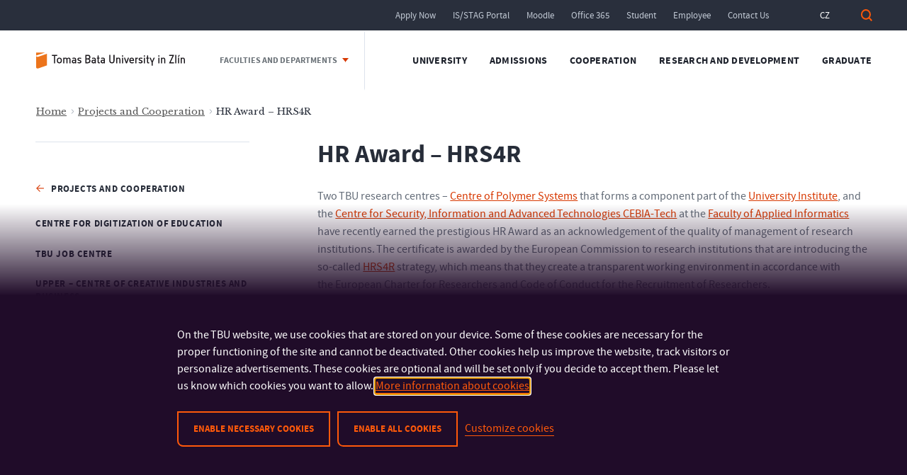

--- FILE ---
content_type: text/html; charset=UTF-8
request_url: https://www.utb.cz/en/hraward-hrs4r/
body_size: 23549
content:
<!DOCTYPE html>
<html lang="en-US" class="no-js" style="margin-top: 0px !important">
<head>
    <!-- Google Tag Manager -->
    <script>(function(w,d,s,l,i){w[l]=w[l]||[];w[l].push({'gtm.start':
            new Date().getTime(),event:'gtm.js'});var f=d.getElementsByTagName(s)[0],
            j=d.createElement(s),dl=l!='dataLayer'?'&l='+l:'';j.async=true;j.src=
            'https://www.googletagmanager.com/gtm.js?id='+i+dl;f.parentNode.insertBefore(j,f);
        })(window,document,'script','dataLayer','GTM-N6VDL4C');</script>
    <!-- End Google Tag Manager -->
	<meta charset="UTF-8">
    <title>HR Award – HRS4R | UTB</title>

    <meta name="viewport" content="width=device-width, initial-scale=1.0" />
	<link rel="profile" href="https://gmpg.org/xfn/11">
	<!--[if lt IE 9]>
	<script src="https://www.utb.cz/wp-content/themes/utb/js/html5.js"></script>
	<![endif]-->

	<meta name='robots' content='index, follow, max-image-preview:large, max-snippet:-1, max-video-preview:-1' />
<link rel="alternate" href="https://www.utb.cz/hr-award-hrs4r/" hreflang="cs" />
<link rel="alternate" href="https://www.utb.cz/en/hraward-hrs4r/" hreflang="en" />

	<!-- This site is optimized with the Yoast SEO Premium plugin v22.2 (Yoast SEO v22.2) - https://yoast.com/wordpress/plugins/seo/ -->
	<title>HR Award – HRS4R | UTB</title>
	<link rel="canonical" href="https://www.utb.cz/en/hraward-hrs4r/" />
	<meta property="og:locale" content="en_US" />
	<meta property="og:locale:alternate" content="cs_CZ" />
	<meta property="og:type" content="article" />
	<meta property="og:title" content="HR Award – HRS4R" />
	<meta property="og:description" content="Two TBU research centres – Centre of Polymer Systems that forms a component part of the University Institute, and the Centre for Security, Information and Advanced Technologies CEBIA-Tech at the Faculty of Applied Informatics have recently earned the prestigious HR Award as an acknowledgement of the quality of management of research institutions. The certificate is [&hellip;]" />
	<meta property="og:url" content="https://www.utb.cz/en/hraward-hrs4r/" />
	<meta property="og:site_name" content="UTB" />
	<meta property="article:publisher" content="https://www.facebook.com/UTBZlin/" />
	<meta property="article:modified_time" content="2025-04-04T11:26:53+00:00" />
	<meta property="og:image" content="https://www.utb.cz/wp-content/uploads/2019/01/hrs4r_tile_final.jpg" />
	<meta property="og:image:width" content="365" />
	<meta property="og:image:height" content="325" />
	<meta property="og:image:type" content="image/jpeg" />
	<meta name="twitter:card" content="summary_large_image" />
	<meta name="twitter:site" content="@UniverzitaTBati" />
	<meta name="twitter:label1" content="Est. reading time" />
	<meta name="twitter:data1" content="1 minute" />
	<script type="application/ld+json" class="yoast-schema-graph">{"@context":"https://schema.org","@graph":[{"@type":"WebPage","@id":"https://www.utb.cz/en/hraward-hrs4r/","url":"https://www.utb.cz/en/hraward-hrs4r/","name":"HR Award – HRS4R | UTB","isPartOf":{"@id":"https://www.utb.cz/en/#website"},"primaryImageOfPage":{"@id":"https://www.utb.cz/en/hraward-hrs4r/#primaryimage"},"image":{"@id":"https://www.utb.cz/en/hraward-hrs4r/#primaryimage"},"thumbnailUrl":"https://www.utb.cz/wp-content/uploads/2019/01/hrs4r_tile_final.jpg","datePublished":"2019-01-16T13:55:56+00:00","dateModified":"2025-04-04T11:26:53+00:00","breadcrumb":{"@id":"https://www.utb.cz/en/hraward-hrs4r/#breadcrumb"},"inLanguage":"en-US","potentialAction":[{"@type":"ReadAction","target":["https://www.utb.cz/en/hraward-hrs4r/"]}]},{"@type":"ImageObject","inLanguage":"en-US","@id":"https://www.utb.cz/en/hraward-hrs4r/#primaryimage","url":"https://www.utb.cz/wp-content/uploads/2019/01/hrs4r_tile_final.jpg","contentUrl":"https://www.utb.cz/wp-content/uploads/2019/01/hrs4r_tile_final.jpg","width":365,"height":325},{"@type":"BreadcrumbList","@id":"https://www.utb.cz/en/hraward-hrs4r/#breadcrumb","itemListElement":[{"@type":"ListItem","position":1,"name":"Projects and Cooperation","item":"https://www.utb.cz/en/home-projects/"},{"@type":"ListItem","position":2,"name":"HR Award – HRS4R"}]},{"@type":"WebSite","@id":"https://www.utb.cz/en/#website","url":"https://www.utb.cz/en/","name":"UTB","description":"Univerzita Tomáše Bati ve Zlíně","publisher":{"@id":"https://www.utb.cz/en/#organization"},"potentialAction":[{"@type":"SearchAction","target":{"@type":"EntryPoint","urlTemplate":"https://www.utb.cz/en/?s={search_term_string}"},"query-input":"required name=search_term_string"}],"inLanguage":"en-US"},{"@type":"Organization","@id":"https://www.utb.cz/en/#organization","name":"Univerzita Tomáše Bati ve Zlíně","alternateName":"UTB","url":"https://www.utb.cz/en/","logo":{"@type":"ImageObject","inLanguage":"en-US","@id":"https://www.utb.cz/en/#/schema/logo/image/","url":"https://www.utb.cz/wp-content/uploads/2018/08/UTB_seo.png","contentUrl":"https://www.utb.cz/wp-content/uploads/2018/08/UTB_seo.png","width":512,"height":512,"caption":"Univerzita Tomáše Bati ve Zlíně"},"image":{"@id":"https://www.utb.cz/en/#/schema/logo/image/"},"sameAs":["https://www.facebook.com/UTBZlin/","https://twitter.com/UniverzitaTBati","https://www.instagram.com/utbzlin/","https://www.linkedin.com/school/tomas-bata-university","https://www.youtube.com/c/UniverzitaTomášeBativeZlíně"]}]}</script>
	<!-- / Yoast SEO Premium plugin. -->


<link rel='dns-prefetch' href='//ajax.googleapis.com' />
<link rel="alternate" type="application/rss+xml" title="UTB &raquo; Feed" href="https://www.utb.cz/en/feed/" />
<link rel="alternate" type="application/rss+xml" title="UTB &raquo; Comments Feed" href="https://www.utb.cz/en/comments/feed/" />
<script type="text/javascript">
/* <![CDATA[ */
window._wpemojiSettings = {"baseUrl":"https:\/\/s.w.org\/images\/core\/emoji\/14.0.0\/72x72\/","ext":".png","svgUrl":"https:\/\/s.w.org\/images\/core\/emoji\/14.0.0\/svg\/","svgExt":".svg","source":{"concatemoji":"https:\/\/www.utb.cz\/wp-includes\/js\/wp-emoji-release.min.js?ver=6.4.1"}};
/*! This file is auto-generated */
!function(i,n){var o,s,e;function c(e){try{var t={supportTests:e,timestamp:(new Date).valueOf()};sessionStorage.setItem(o,JSON.stringify(t))}catch(e){}}function p(e,t,n){e.clearRect(0,0,e.canvas.width,e.canvas.height),e.fillText(t,0,0);var t=new Uint32Array(e.getImageData(0,0,e.canvas.width,e.canvas.height).data),r=(e.clearRect(0,0,e.canvas.width,e.canvas.height),e.fillText(n,0,0),new Uint32Array(e.getImageData(0,0,e.canvas.width,e.canvas.height).data));return t.every(function(e,t){return e===r[t]})}function u(e,t,n){switch(t){case"flag":return n(e,"\ud83c\udff3\ufe0f\u200d\u26a7\ufe0f","\ud83c\udff3\ufe0f\u200b\u26a7\ufe0f")?!1:!n(e,"\ud83c\uddfa\ud83c\uddf3","\ud83c\uddfa\u200b\ud83c\uddf3")&&!n(e,"\ud83c\udff4\udb40\udc67\udb40\udc62\udb40\udc65\udb40\udc6e\udb40\udc67\udb40\udc7f","\ud83c\udff4\u200b\udb40\udc67\u200b\udb40\udc62\u200b\udb40\udc65\u200b\udb40\udc6e\u200b\udb40\udc67\u200b\udb40\udc7f");case"emoji":return!n(e,"\ud83e\udef1\ud83c\udffb\u200d\ud83e\udef2\ud83c\udfff","\ud83e\udef1\ud83c\udffb\u200b\ud83e\udef2\ud83c\udfff")}return!1}function f(e,t,n){var r="undefined"!=typeof WorkerGlobalScope&&self instanceof WorkerGlobalScope?new OffscreenCanvas(300,150):i.createElement("canvas"),a=r.getContext("2d",{willReadFrequently:!0}),o=(a.textBaseline="top",a.font="600 32px Arial",{});return e.forEach(function(e){o[e]=t(a,e,n)}),o}function t(e){var t=i.createElement("script");t.src=e,t.defer=!0,i.head.appendChild(t)}"undefined"!=typeof Promise&&(o="wpEmojiSettingsSupports",s=["flag","emoji"],n.supports={everything:!0,everythingExceptFlag:!0},e=new Promise(function(e){i.addEventListener("DOMContentLoaded",e,{once:!0})}),new Promise(function(t){var n=function(){try{var e=JSON.parse(sessionStorage.getItem(o));if("object"==typeof e&&"number"==typeof e.timestamp&&(new Date).valueOf()<e.timestamp+604800&&"object"==typeof e.supportTests)return e.supportTests}catch(e){}return null}();if(!n){if("undefined"!=typeof Worker&&"undefined"!=typeof OffscreenCanvas&&"undefined"!=typeof URL&&URL.createObjectURL&&"undefined"!=typeof Blob)try{var e="postMessage("+f.toString()+"("+[JSON.stringify(s),u.toString(),p.toString()].join(",")+"));",r=new Blob([e],{type:"text/javascript"}),a=new Worker(URL.createObjectURL(r),{name:"wpTestEmojiSupports"});return void(a.onmessage=function(e){c(n=e.data),a.terminate(),t(n)})}catch(e){}c(n=f(s,u,p))}t(n)}).then(function(e){for(var t in e)n.supports[t]=e[t],n.supports.everything=n.supports.everything&&n.supports[t],"flag"!==t&&(n.supports.everythingExceptFlag=n.supports.everythingExceptFlag&&n.supports[t]);n.supports.everythingExceptFlag=n.supports.everythingExceptFlag&&!n.supports.flag,n.DOMReady=!1,n.readyCallback=function(){n.DOMReady=!0}}).then(function(){return e}).then(function(){var e;n.supports.everything||(n.readyCallback(),(e=n.source||{}).concatemoji?t(e.concatemoji):e.wpemoji&&e.twemoji&&(t(e.twemoji),t(e.wpemoji)))}))}((window,document),window._wpemojiSettings);
/* ]]> */
</script>
<style id='wp-emoji-styles-inline-css' type='text/css'>

	img.wp-smiley, img.emoji {
		display: inline !important;
		border: none !important;
		box-shadow: none !important;
		height: 1em !important;
		width: 1em !important;
		margin: 0 0.07em !important;
		vertical-align: -0.1em !important;
		background: none !important;
		padding: 0 !important;
	}
</style>
<style id='wp-block-library-inline-css' type='text/css'>
:root{--wp-admin-theme-color:#007cba;--wp-admin-theme-color--rgb:0,124,186;--wp-admin-theme-color-darker-10:#006ba1;--wp-admin-theme-color-darker-10--rgb:0,107,161;--wp-admin-theme-color-darker-20:#005a87;--wp-admin-theme-color-darker-20--rgb:0,90,135;--wp-admin-border-width-focus:2px;--wp-block-synced-color:#7a00df;--wp-block-synced-color--rgb:122,0,223}@media (min-resolution:192dpi){:root{--wp-admin-border-width-focus:1.5px}}.wp-element-button{cursor:pointer}:root{--wp--preset--font-size--normal:16px;--wp--preset--font-size--huge:42px}:root .has-very-light-gray-background-color{background-color:#eee}:root .has-very-dark-gray-background-color{background-color:#313131}:root .has-very-light-gray-color{color:#eee}:root .has-very-dark-gray-color{color:#313131}:root .has-vivid-green-cyan-to-vivid-cyan-blue-gradient-background{background:linear-gradient(135deg,#00d084,#0693e3)}:root .has-purple-crush-gradient-background{background:linear-gradient(135deg,#34e2e4,#4721fb 50%,#ab1dfe)}:root .has-hazy-dawn-gradient-background{background:linear-gradient(135deg,#faaca8,#dad0ec)}:root .has-subdued-olive-gradient-background{background:linear-gradient(135deg,#fafae1,#67a671)}:root .has-atomic-cream-gradient-background{background:linear-gradient(135deg,#fdd79a,#004a59)}:root .has-nightshade-gradient-background{background:linear-gradient(135deg,#330968,#31cdcf)}:root .has-midnight-gradient-background{background:linear-gradient(135deg,#020381,#2874fc)}.has-regular-font-size{font-size:1em}.has-larger-font-size{font-size:2.625em}.has-normal-font-size{font-size:var(--wp--preset--font-size--normal)}.has-huge-font-size{font-size:var(--wp--preset--font-size--huge)}.has-text-align-center{text-align:center}.has-text-align-left{text-align:left}.has-text-align-right{text-align:right}#end-resizable-editor-section{display:none}.aligncenter{clear:both}.items-justified-left{justify-content:flex-start}.items-justified-center{justify-content:center}.items-justified-right{justify-content:flex-end}.items-justified-space-between{justify-content:space-between}.screen-reader-text{clip:rect(1px,1px,1px,1px);word-wrap:normal!important;border:0;-webkit-clip-path:inset(50%);clip-path:inset(50%);height:1px;margin:-1px;overflow:hidden;padding:0;position:absolute;width:1px}.screen-reader-text:focus{clip:auto!important;background-color:#ddd;-webkit-clip-path:none;clip-path:none;color:#444;display:block;font-size:1em;height:auto;left:5px;line-height:normal;padding:15px 23px 14px;text-decoration:none;top:5px;width:auto;z-index:100000}html :where(.has-border-color){border-style:solid}html :where([style*=border-top-color]){border-top-style:solid}html :where([style*=border-right-color]){border-right-style:solid}html :where([style*=border-bottom-color]){border-bottom-style:solid}html :where([style*=border-left-color]){border-left-style:solid}html :where([style*=border-width]){border-style:solid}html :where([style*=border-top-width]){border-top-style:solid}html :where([style*=border-right-width]){border-right-style:solid}html :where([style*=border-bottom-width]){border-bottom-style:solid}html :where([style*=border-left-width]){border-left-style:solid}html :where(img[class*=wp-image-]){height:auto;max-width:100%}:where(figure){margin:0 0 1em}html :where(.is-position-sticky){--wp-admin--admin-bar--position-offset:var(--wp-admin--admin-bar--height,0px)}@media screen and (max-width:600px){html :where(.is-position-sticky){--wp-admin--admin-bar--position-offset:0px}}
</style>
<style id='classic-theme-styles-inline-css' type='text/css'>
/*! This file is auto-generated */
.wp-block-button__link{color:#fff;background-color:#32373c;border-radius:9999px;box-shadow:none;text-decoration:none;padding:calc(.667em + 2px) calc(1.333em + 2px);font-size:1.125em}.wp-block-file__button{background:#32373c;color:#fff;text-decoration:none}
</style>
<link rel='stylesheet' id='cookie-law-info-css' href='https://www.utb.cz/wp-content/plugins/webtoffee-gdpr-cookie-consent/public/css/cookie-law-info-public.css?ver=2.5.9' type='text/css' media='all' />
<link rel='stylesheet' id='cookie-law-info-gdpr-css' href='https://www.utb.cz/wp-content/plugins/webtoffee-gdpr-cookie-consent/public/css/cookie-law-info-gdpr.css?ver=2.5.9' type='text/css' media='all' />
<style id='cookie-law-info-gdpr-inline-css' type='text/css'>
.cli-modal-content, .cli-tab-content { background-color: #ffffff; }.cli-privacy-content-text, .cli-modal .cli-modal-dialog, .cli-tab-container p, a.cli-privacy-readmore { color: #000000; }.cli-tab-header { background-color: #f2f2f2; }.cli-tab-header, .cli-tab-header a.cli-nav-link,span.cli-necessary-caption,.cli-switch .cli-slider:after { color: #000000; }.cli-switch .cli-slider:before { background-color: #ffffff; }.cli-switch input:checked + .cli-slider:before { background-color: #ffffff; }.cli-switch .cli-slider { background-color: #e3e1e8; }.cli-switch input:checked + .cli-slider { background-color: #28a745; }.cli-modal-close svg { fill: #000000; }.cli-tab-footer .wt-cli-privacy-accept-all-btn { background-color: #00acad; color: #ffffff}.cli-tab-footer .wt-cli-privacy-accept-btn { background-color: #00acad; color: #ffffff}.cli-tab-header a:before{ border-right: 1px solid #000000; border-bottom: 1px solid #000000; }
</style>
<link rel='stylesheet' id='utb-style-css' href='https://www.utb.cz/wp-content/themes/utb/style.css?ver=1.0.42' type='text/css' media='all' />
<link rel='stylesheet' id='utb-cookie-css' href='https://www.utb.cz/wp-content/themes/utb/assets/css/cookie-law-info-public.css?ver=1.0' type='text/css' media='all' />
<link rel='stylesheet' id='jquery-ui-theme-smoothness-css' href='//ajax.googleapis.com/ajax/libs/jqueryui/1.13.2/themes/smoothness/jquery-ui.css?ver=6.4.1' type='text/css' media='all' />
<link rel='stylesheet' id='selectmenu-style-css' href='https://www.utb.cz/wp-content/themes/utb/assets/css/selectmenu.css?ver=1.0' type='text/css' media='all' />
<link rel='stylesheet' id='dashicons-css' href='https://www.utb.cz/wp-includes/css/dashicons.min.css?ver=6.4.1' type='text/css' media='all' />
<link rel='stylesheet' id='landingpage-style-css' href='https://www.utb.cz/wp-content/themes/utb/assets/css/landingpage-kit.css?ver=1.0' type='text/css' media='all' />
<link rel='stylesheet' id='landingpage-style-v2-css' href='https://www.utb.cz/wp-content/themes/utb/assets/css/landingpage-v2.css?ver=2.0' type='text/css' media='all' />
<link rel='stylesheet' id='slick-style-css' href='https://www.utb.cz/wp-content/themes/utb/assets/css/slick.css?ver=1.0' type='text/css' media='all' />
<script type="text/javascript" src="https://www.utb.cz/wp-includes/js/jquery/jquery.min.js?ver=3.7.1" id="jquery-core-js"></script>
<script type="text/javascript" src="https://www.utb.cz/wp-includes/js/jquery/jquery-migrate.min.js?ver=3.4.1" id="jquery-migrate-js"></script>
<script type="text/javascript" id="cookie-law-info-js-extra">
/* <![CDATA[ */
var Cli_Data = {"nn_cookie_ids":["sid","CONSENT","vuid","pll_language","X-AB","IDE","YSC","VISITOR_INFO1_LIVE","yt-remote-device-id","yt-remote-connected-devices","yt.innertube::requests","yt.innertube::nextId","MUID","NID","_gcl_au","_ga_1HP1PTTJR4","_ga","_gid","_gat","mdocs-f23d4887cc59eaf5d74998a5389151af","qtrans_front_language","PHPSESSID","test_cookie","_fbp","fr"],"non_necessary_cookies":{"necessary":["pll_language","mdocs-f23d4887cc59eaf5d74998a5389151af","cookielawinfo-checkbox-advertisement","qtrans_front_language","PHPSESSID"],"functional":["X-AB"],"analytics":["sid","CONSENT","vuid","_gcl_au","_ga_1HP1PTTJR4","_ga","_gid","_gat"],"advertisement":["IDE","YSC","VISITOR_INFO1_LIVE","yt-remote-device-id","yt-remote-connected-devices","yt.innertube::requests","yt.innertube::nextId","MUID","NID","test_cookie","_fbp","fr"]},"cookielist":{"necessary":{"id":6736,"status":true,"priority":0,"title":"Necessary","strict":true,"default_state":false,"ccpa_optout":false,"loadonstart":false},"functional":{"id":6738,"status":true,"priority":5,"title":"Functional","strict":false,"default_state":false,"ccpa_optout":false,"loadonstart":false},"analytics":{"id":6742,"status":true,"priority":3,"title":"Analytical","strict":false,"default_state":false,"ccpa_optout":false,"loadonstart":false},"advertisement":{"id":6744,"status":true,"priority":2,"title":"Marketing","strict":false,"default_state":false,"ccpa_optout":false,"loadonstart":false}},"ajax_url":"https:\/\/www.utb.cz\/wp-admin\/admin-ajax.php","current_lang":"en","security":"acf96f86bc","eu_countries":["GB"],"geoIP":"disabled","use_custom_geolocation_api":"","custom_geolocation_api":"https:\/\/geoip.cookieyes.com\/geoip\/checker\/result.php","consentVersion":"1","strictlyEnabled":["necessary","obligatoire","necessary"],"cookieDomain":"","privacy_length":"250","ccpaEnabled":"","ccpaRegionBased":"","ccpaBarEnabled":"","ccpaType":"gdpr","triggerDomRefresh":"","secure_cookies":""};
var log_object = {"ajax_url":"https:\/\/www.utb.cz\/wp-admin\/admin-ajax.php"};
/* ]]> */
</script>
<script type="text/javascript" src="https://www.utb.cz/wp-content/plugins/webtoffee-gdpr-cookie-consent/public/js/cookie-law-info-public.js?ver=2.5.9" id="cookie-law-info-js"></script>
<script type="text/javascript" src="https://www.utb.cz/wp-content/plugins/whistleblowing-contact/scripts.js?ver=1.0" id="wb-script-js"></script>
<script type="text/javascript" src="https://www.utb.cz/wp-includes/js/jquery/ui/core.min.js?ver=1.13.2" id="jquery-ui-core-js"></script>
<script type="text/javascript" src="https://www.utb.cz/wp-includes/js/jquery/ui/menu.min.js?ver=1.13.2" id="jquery-ui-menu-js"></script>
<script type="text/javascript" src="https://www.utb.cz/wp-includes/js/dist/vendor/wp-polyfill-inert.min.js?ver=3.1.2" id="wp-polyfill-inert-js"></script>
<script type="text/javascript" src="https://www.utb.cz/wp-includes/js/dist/vendor/regenerator-runtime.min.js?ver=0.14.0" id="regenerator-runtime-js"></script>
<script type="text/javascript" src="https://www.utb.cz/wp-includes/js/dist/vendor/wp-polyfill.min.js?ver=3.15.0" id="wp-polyfill-js"></script>
<script type="text/javascript" src="https://www.utb.cz/wp-includes/js/dist/dom-ready.min.js?ver=392bdd43726760d1f3ca" id="wp-dom-ready-js"></script>
<script type="text/javascript" src="https://www.utb.cz/wp-includes/js/dist/hooks.min.js?ver=c6aec9a8d4e5a5d543a1" id="wp-hooks-js"></script>
<script type="text/javascript" src="https://www.utb.cz/wp-includes/js/dist/i18n.min.js?ver=7701b0c3857f914212ef" id="wp-i18n-js"></script>
<script type="text/javascript" id="wp-i18n-js-after">
/* <![CDATA[ */
wp.i18n.setLocaleData( { 'text direction\u0004ltr': [ 'ltr' ] } );
/* ]]> */
</script>
<script type="text/javascript" src="https://www.utb.cz/wp-includes/js/dist/a11y.min.js?ver=7032343a947cfccf5608" id="wp-a11y-js"></script>
<script type="text/javascript" id="jquery-ui-autocomplete-js-extra">
/* <![CDATA[ */
var uiAutocompleteL10n = {"noResults":"No results found.","oneResult":"1 result found. Use up and down arrow keys to navigate.","manyResults":"%d results found. Use up and down arrow keys to navigate.","itemSelected":"Item selected."};
/* ]]> */
</script>
<script type="text/javascript" src="https://www.utb.cz/wp-includes/js/jquery/ui/autocomplete.min.js?ver=1.13.2" id="jquery-ui-autocomplete-js"></script>
<script type="text/javascript" src="https://www.utb.cz/wp-content/themes/utb/assets/js/course-title-search-box.js?ver=6.4.1" id="course-title-js"></script>
<script type="text/javascript" id="slick-js-extra">
/* <![CDATA[ */
var slickLang = {"next":"Dal\u0161\u00ed","prev":"P\u0159edchoz\u00ed"};
/* ]]> */
</script>
<script type="text/javascript" src="https://www.utb.cz/wp-content/themes/utb/assets/js/slick.js?ver=1.0" id="slick-js"></script>
<script type="text/javascript" src="https://www.utb.cz/wp-content/themes/utb/assets/js/fadeinup.js?ver=6.4.1" id="fadeinup-js"></script>
		<script>
			const redact_ad_data = false;
			let wt_cli_ad_storage, wt_cli_analytics_storage, wt_cli_functionality_storage, wt_cli_waiting_period;
			let wt_url_passthrough = true;
			let wt_cli_bypass = 0;
			// Set values for wt_cli_advertisement_category, wt_cli_analytics_category, wt_cli_functional_category
			let wt_cli_advertisement_category = 'advertisement';
			let wt_cli_analytics_category = 'analytics';
			let wt_cli_functional_category = 'functional';

			window.dataLayer = window.dataLayer || [];
			//Set default state 
			update_default_state(wt_cli_advertisement_category, wt_cli_analytics_category, wt_cli_functional_category);

			function update_default_state(wt_cli_advertisement_category, wt_cli_analytics_category, wt_cli_functional_category) {
				let wt_cookie_policy_val = getCookie(`viewed_cookie_policy`, true);
				let wt_analytics_cookie_val = getCookie(`cookielawinfo-checkbox-${wt_cli_analytics_category}`);
				let wt_advertisement_cookie_val = getCookie(`cookielawinfo-checkbox-${wt_cli_advertisement_category}`);
				let wt_functional_cookie_val = getCookie(`cookielawinfo-checkbox-${wt_cli_functional_category}`);
				wt_cli_ad_storage = (wt_advertisement_cookie_val === 'yes' && wt_cookie_policy_val) ? 'granted' : 'denied';
				wt_cli_analytics_storage = (wt_analytics_cookie_val === 'yes' && wt_cookie_policy_val) ? 'granted' : 'denied';
				wt_cli_functionality_storage = (wt_functional_cookie_val === 'yes' && wt_cookie_policy_val) ? 'granted' : 'denied';
				wt_cli_waiting_period = 500;
				//Support for cookie scanner
				if (wt_cli_bypass) {
					wt_cli_ad_storage = wt_cli_analytics_storage = wt_cli_functionality_storage = 'granted';
					wt_cli_waiting_period = 100;
				}
				gtag("consent", "default", {
					ad_storage: wt_cli_ad_storage,
					ad_user_data: wt_cli_ad_storage,
					ad_personalization: wt_cli_ad_storage,
					analytics_storage: wt_cli_analytics_storage,
					functionality_storage: wt_cli_functionality_storage,
					personalization_storage: wt_cli_functionality_storage,
					security_storage: "granted",
					wait_for_update: wt_cli_waiting_period,
				});
			}

			function gtag() {
				dataLayer.push(arguments);
			}

			gtag("set", "ads_data_redaction", true);
			gtag("set", "url_passthrough", wt_url_passthrough);

			// Function to update consent based on user acceptance
			function CookieLawInfo_Accept_Callback() {
				checkConsentInitialized();
			}

			// Function to update consent on reject all
			function CookieLawInfo_Reject_Callback() {
				checkConsentInitialized();
			}

			function checkConsentInitialized() {
				// Define a variable to store the retry interval
				const retryInterval = 100; // milliseconds

				function tryToUpdateConsent() {
					// Check if CLI.consent is not loaded yet
					if (typeof CLI === 'undefined' || Object.keys(CLI.consent).length === 0) {
						// If not loaded, wait for the retry interval and retry
						setTimeout(tryToUpdateConsent, retryInterval);
						return;
					}
					// If CLI.consent is loaded, proceed with updating consent status
					setTimeout(update_consent_status, 500); // Delaying the function call for 0.5 seconds
				}

				// Start the initial attempt to update consent
				tryToUpdateConsent();
			}

			function update_consent_status() {
				// Your logic for accepting cookie consent
				wt_cli_ad_storage = 'denied';
				wt_cli_analytics_storage = 'denied';
				wt_cli_functionality_storage = 'denied';
				if (CLI.consent[wt_cli_advertisement_category] == true) {
					wt_cli_ad_storage = 'granted';
				}
				if (CLI.consent[wt_cli_analytics_category] == true) {
					wt_cli_analytics_storage = 'granted';
				}
				if (CLI.consent[wt_cli_functional_category] == true) {
					wt_cli_functionality_storage = 'granted';
				}
				//Support for cookie scanner
				if (wt_cli_bypass) {
					wt_cli_ad_storage = wt_cli_analytics_storage = wt_cli_functionality_storage = 'granted';
					wt_cli_waiting_period = 100;
				}
				gtag('consent', 'update', {
					'ad_storage': wt_cli_ad_storage,
					'ad_user_data': wt_cli_ad_storage,
					'ad_personalization': wt_cli_ad_storage,
					'analytics_storage': wt_cli_analytics_storage,
					'functionality_storage': wt_cli_functionality_storage,
					'personalization_storage': wt_cli_functionality_storage,
					'security_storage': "granted",
				});
				set_ads_data_redaction();
			}

			function set_ads_data_redaction() {
				if (redact_ad_data && wt_cli_ad_storage == 'denied') {
					gtag('set', 'ads_data_redaction', true);
				}
			}

			function getCookie(name, force = false) {
				const value = "; " + document.cookie;
				const parts = value.split("; " + name + "=");
				if (parts.length === 2) {
					return parts.pop().split(";").shift();
				}
				return force ? false : 'no'; // Return 'false' if cookie doesn't exist and force is true
			}
		</script>
	<link rel="https://api.w.org/" href="https://www.utb.cz/wp-json/" /><link rel="alternate" type="application/json" href="https://www.utb.cz/wp-json/wp/v2/pages/26521" /><link rel="EditURI" type="application/rsd+xml" title="RSD" href="https://www.utb.cz/xmlrpc.php?rsd" />
<meta name="generator" content="WordPress 6.4.1" />
<link rel='shortlink' href='https://www.utb.cz/?p=26521' />
<link rel="alternate" type="application/json+oembed" href="https://www.utb.cz/wp-json/oembed/1.0/embed?url=https%3A%2F%2Fwww.utb.cz%2Fen%2Fhraward-hrs4r%2F" />
<link rel="alternate" type="text/xml+oembed" href="https://www.utb.cz/wp-json/oembed/1.0/embed?url=https%3A%2F%2Fwww.utb.cz%2Fen%2Fhraward-hrs4r%2F&#038;format=xml" />
<link rel="icon" href="https://www.utb.cz/wp-content/uploads/2018/04/cropped-UTB_ico-1-32x32.png" sizes="32x32" />
<link rel="icon" href="https://www.utb.cz/wp-content/uploads/2018/04/cropped-UTB_ico-1-192x192.png" sizes="192x192" />
<link rel="apple-touch-icon" href="https://www.utb.cz/wp-content/uploads/2018/04/cropped-UTB_ico-1-180x180.png" />
<meta name="msapplication-TileImage" content="https://www.utb.cz/wp-content/uploads/2018/04/cropped-UTB_ico-1-270x270.png" />

    
            <meta name="facebook-domain-verification" content="a0a6g3zccnj9vuwl0bxrxg43uwazi8" />
    
    <link rel="preload" href="https://www.utb.cz/wp-content/themes/utb/assets/fonts/utbtext-regular-webfont.eot" as="font" type="application/vnd.ms-fontobject" crossorigin>
    <link rel="preload" href="https://www.utb.cz/wp-content/themes/utb/assets/fonts/utbtext-regular-webfont.woff" as="font" type="font/woff" crossorigin>
    <link rel="preload" href="https://www.utb.cz/wp-content/themes/utb/assets/fonts/utbtext-regular-webfont.ttf" as="font" type="font/ttf" crossorigin>
    <link rel="preload" href="https://www.utb.cz/wp-content/themes/utb/assets/fonts/utbtext-regular-webfont.svg" as="font" type="image/svg+xml" crossorigin>

    <link rel="preload" href="https://www.utb.cz/wp-content/themes/utb/assets/fonts/utbtext-bold-webfont.eot" as="font" type="application/vnd.ms-fontobject" crossorigin>
    <link rel="preload" href="https://www.utb.cz/wp-content/themes/utb/assets/fonts/utbtext-bold-webfont.woff" as="font" type="font/woff" crossorigin>
    <link rel="preload" href="https://www.utb.cz/wp-content/themes/utb/assets/fonts/utbtext-bold-webfont.ttf" as="font" type="font/ttf" crossorigin>
    <link rel="preload" href="https://www.utb.cz/wp-content/themes/utb/assets/fonts/utbtext-bold-webfont.svg" as="font" type="image/svg+xml" crossorigin>

    <link href="https://fonts.googleapis.com/css2?family=Raleway:wght@800&display=swap" rel="stylesheet">

</head>

<body class="page-template page-template-left_menu_child_noheader_page page-template-left_menu_child_noheader_page-php page page-id-26521 page-child parent-pageid-6195">
<!-- Google Tag Manager (noscript) -->
<noscript><iframe src="https://www.googletagmanager.com/ns.html?id=GTM-N6VDL4C"
                  height="0" width="0" style="display:none;visibility:hidden"></iframe></noscript>
<!-- End Google Tag Manager (noscript) -->
<div id="page" class="hfeed site">
    <header class="header">


        <h1 class="screenReaderElement">Univerzita Tomáše Bati ve Zlíně</h1>
        <div class="header-topbar">
            <div class="container">
                <div class="col-lg-12">

                    
                    <a class="header-search pull-right show-search" tabindex="0" role="button" aria-expanded="false">
                        Search                    </a>
                    <div class="pull-right">
                        <ul class="utb-lang-switcher">
                            	<li class="lang-item lang-item-3 lang-item-cs lang-item-first"><a  lang="cs-CZ" hreflang="cs-CZ" href="https://www.utb.cz/hr-award-hrs4r/">CZ</a></li>
                        </ul>


                        <div class="mobile-social">
                            <a href="https://www.facebook.com/UTBZlin/" class="ms-fb">
                                Facebook
                            </a>
                            <a href="https://www.instagram.com/utbzlin/" class="ms-ig">
                                Instagram
                            </a>
                            <a href="https://twitter.com/UTBZlin" class="ms-tw">
                                Twitter
                            </a>
                        </div>
                    </div>
                    <nav class="pull-right" aria-label="Top navigation">
                        <h2 class="screenReaderElement">
                            Top navigation                        </h2>
                        <div class="menu-top-menu-en-container"><ul id="menu-top-menu-en" class="menu"><li id="menu-item-5885" class="menu-item menu-item-type-custom menu-item-object-custom menu-item-5885"><a href="https://www.utb.cz/en/admissions/study-in-english/apply-now/">Apply Now</a></li>
<li id="menu-item-5882" class="menu-item menu-item-type-custom menu-item-object-custom menu-item-5882"><a href="https://stag.utb.cz/portal/studium/index.html?pc_lang=en">IS/STAG Portal</a></li>
<li id="menu-item-43514" class="menu-item menu-item-type-custom menu-item-object-custom menu-item-43514"><a href="https://moodle.utb.cz/login/index.php?lang=en">Moodle</a></li>
<li id="menu-item-15629" class="menu-item menu-item-type-custom menu-item-object-custom menu-item-15629"><a href="http://office365.utb.cz">Office 365</a></li>
<li id="menu-item-5873" class="menu-item menu-item-type-post_type menu-item-object-page menu-item-5873"><a href="https://www.utb.cz/en/student/">Student</a></li>
<li id="menu-item-5877" class="menu-item menu-item-type-post_type menu-item-object-page menu-item-5877"><a href="https://www.utb.cz/en/employee/">Employee</a></li>
<li id="menu-item-16049" class="menu-item menu-item-type-post_type menu-item-object-page menu-item-16049"><a href="https://www.utb.cz/en/contact-us/">Contact Us</a></li>
</ul></div>                    </nav>
                </div>
            </div>
        </div>

        <div class="header-mainbar">
            <div class="container">
                <div class="col-lg-12">
                    <a class="main-logo pull-left"
                    style="background-image: url(https://www.utb.cz/wp-content/themes/utb/assets/images/loga/utb-en.svg); image-rendering: crisp-edges;"                        href="https://www.utb.cz/en/" rel="home">UTB                    </a>
                    <a class="header-btn pull-left show-facults" tabindex="0" role="button" aria-expanded="false">
                        Faculties and departments                    </a>
                    <a href="#mainNav" class="menu-burger">
                        Open in navigation                    </a>
                    <nav id="mainNav" class="pull-right" aria-label="Main navigation">
                        <h2 class="screenReaderElement">
                            Main navigation                        </h2>

                        <ul id="menu-main-menu-en" class="menu"><li id="menu-item-3676" class="menu-item menu-item-type-post_type menu-item-object-page menu-item-has-children menu-item-3676"><a href="https://www.utb.cz/en/university/">University</a>
<div  class="submenu-element">
<ul class="container">	<li id="menu-item-3675" class="menu-item menu-item-type-post_type menu-item-object-page menu-item-has-children menu-item-3675"><strong><a href="https://www.utb.cz/en/university/about-the-university/">About the University</a></strong>
	<div  class="submenu-element">
<ul class="container">		<li id="menu-item-3677" class="menu-item menu-item-type-post_type menu-item-object-page menu-item-3677"><a href="https://www.utb.cz/en/university/about-the-university/general-information/">General Information</a></li>
		<li id="menu-item-3685" class="menu-item menu-item-type-post_type menu-item-object-page menu-item-3685"><a href="https://www.utb.cz/en/university/about-the-university/structure/">Structure</a></li>
		<li id="menu-item-49272" class="menu-item menu-item-type-post_type menu-item-object-page menu-item-49272"><a href="https://www.utb.cz/en/university/about-the-university/development-of-the-university/">Development of the University</a></li>
		<li id="menu-item-72012" class="menu-item menu-item-type-post_type menu-item-object-page menu-item-72012"><a href="https://www.utb.cz/en/university/about-the-university/social-safety/">Social Safety</a></li>
		<li id="menu-item-3681" class="menu-item menu-item-type-post_type menu-item-object-page menu-item-3681"><a href="https://www.utb.cz/en/university/about-the-university/ects/">ECTS</a></li>
		<li id="menu-item-3688" class="menu-item menu-item-type-post_type menu-item-object-page menu-item-3688"><a href="https://www.utb.cz/en/university/about-the-university/media/">Media</a></li>
		<li id="menu-item-3689" class="menu-item menu-item-type-post_type menu-item-object-page menu-item-3689"><a href="https://www.utb.cz/en/university/about-the-university/promotion/">Promotion</a></li>
		<li id="menu-item-48608" class="menu-item menu-item-type-post_type menu-item-object-page menu-item-48608"><a href="https://www.utb.cz/en/university/about-the-university/sustainability/">Sustainability</a></li>
		<li id="menu-item-51628" class="menu-item menu-item-type-post_type menu-item-object-page menu-item-51628"><a href="https://www.utb.cz/en/ukraine/">Help for Ukraine</a></li>
		<li id="menu-item-3692" class="menu-item menu-item-type-post_type menu-item-object-page menu-item-3692"><a href="https://www.utb.cz/en/university/about-the-university/location-map/">Location Map</a></li>
</ul>	</div>
</li>
	<li id="menu-item-3835" class="menu-item menu-item-type-post_type menu-item-object-page menu-item-has-children menu-item-3835"><strong><a href="https://www.utb.cz/en/university/study/">Study</a></strong>
	<div  class="submenu-element">
<ul class="container">		<li id="menu-item-21278" class="menu-item menu-item-type-post_type menu-item-object-page menu-item-21278"><a href="https://www.utb.cz/en/university/study/why-study-at-tbu/">Why Study at TBU?</a></li>
		<li id="menu-item-38641" class="menu-item menu-item-type-post_type menu-item-object-page menu-item-38641"><a href="https://www.utb.cz/en/courses-offered/">Courses Offered</a></li>
		<li id="menu-item-63089" class="menu-item menu-item-type-post_type menu-item-object-page menu-item-63089"><a href="https://www.utb.cz/en/sdg/">Single Digital Gateway</a></li>
		<li id="menu-item-3852" class="menu-item menu-item-type-post_type menu-item-object-page menu-item-3852"><a href="https://www.utb.cz/en/university/study/admission-requirements/">Admission Requirements</a></li>
		<li id="menu-item-3851" class="menu-item menu-item-type-post_type menu-item-object-page menu-item-3851"><a href="https://www.utb.cz/en/university/study/lifelong-learning/">Lifelong Learning</a></li>
		<li id="menu-item-3850" class="menu-item menu-item-type-post_type menu-item-object-page menu-item-3850"><a href="https://www.utb.cz/en/university/study/tbu-students/">TBU Students</a></li>
		<li id="menu-item-3849" class="menu-item menu-item-type-post_type menu-item-object-page menu-item-3849"><a href="https://www.utb.cz/en/university/study/university-of-the-third-age/">University of the Third Age</a></li>
		<li id="menu-item-9677" class="menu-item menu-item-type-post_type menu-item-object-page menu-item-9677"><a href="https://www.utb.cz/en/university/study/studying-without-barriers/">Studying without Barriers</a></li>
</ul>	</div>
</li>
	<li id="menu-item-3854" class="menu-item menu-item-type-post_type menu-item-object-page menu-item-has-children menu-item-3854"><strong><a href="https://www.utb.cz/en/university/international/">International</a></strong>
	<div  class="submenu-element">
<ul class="container">		<li id="menu-item-5563" class="menu-item menu-item-type-post_type menu-item-object-page menu-item-5563"><a href="https://www.utb.cz/en/university/international/students/">Students</a></li>
		<li id="menu-item-5619" class="menu-item menu-item-type-post_type menu-item-object-page menu-item-5619"><a href="https://www.utb.cz/en/university/international/staff-teaching-and-training-mobilities-2/">Staff Teaching and Training Mobilities</a></li>
		<li id="menu-item-5639" class="menu-item menu-item-type-post_type menu-item-object-page menu-item-5639"><a href="https://www.utb.cz/en/university/international/summer-schools/">Summer Schools</a></li>
		<li id="menu-item-5644" class="menu-item menu-item-type-post_type menu-item-object-page menu-item-5644"><a href="https://www.utb.cz/en/university/international/intensive-courses-of-czech-language/">Intensive Courses of Czech Language</a></li>
		<li id="menu-item-28628" class="menu-item menu-item-type-post_type menu-item-object-page menu-item-28628"><a href="https://www.utb.cz/en/university/international/international-marketing/">International Marketing</a></li>
		<li id="menu-item-53508" class="menu-item menu-item-type-post_type menu-item-object-page menu-item-53508"><a href="https://www.utb.cz/en/university/international/support-of-international-cooperation/">Support of International Cooperation</a></li>
		<li id="menu-item-5650" class="menu-item menu-item-type-post_type menu-item-object-page menu-item-5650"><a href="https://www.utb.cz/en/university/international/partners-and-projects/">Partners and Projects</a></li>
		<li id="menu-item-71196" class="menu-item menu-item-type-post_type menu-item-object-page menu-item-71196"><a href="https://www.utb.cz/university/international/welcome-centre/">Welcome Centre</a></li>
		<li id="menu-item-5688" class="menu-item menu-item-type-post_type menu-item-object-page menu-item-5688"><a href="https://www.utb.cz/en/university/international/contacts/">Contacts</a></li>
</ul>	</div>
</li>
	<li id="menu-item-3894" class="menu-item menu-item-type-post_type menu-item-object-page menu-item-has-children menu-item-3894"><strong><a href="https://www.utb.cz/en/career/">Career</a></strong>
	<div  class="submenu-element">
<ul class="container">		<li id="menu-item-3896" class="menu-item menu-item-type-post_type menu-item-object-page menu-item-3896"><a href="https://www.utb.cz/en/university/career/tbu-job-centre/">TBU Job Centre</a></li>
		<li id="menu-item-3895" class="menu-item menu-item-type-post_type menu-item-object-page menu-item-3895"><a href="https://www.utb.cz/en/university/career/jobs-and-vacancies-at-tbu/">Jobs and Vacancies at TBU</a></li>
		<li id="menu-item-48808" class="menu-item menu-item-type-post_type menu-item-object-page menu-item-48808"><a href="https://www.utb.cz/en/university/career/equal-opportunities/">Equal Opportunities</a></li>
</ul>	</div>
</li>
	<li id="menu-item-3897" class="menu-item menu-item-type-post_type menu-item-object-page menu-item-has-children menu-item-3897"><strong><a href="https://www.utb.cz/en/university/official-board/">Official Board</a></strong>
	<div  class="submenu-element">
<ul class="container">		<li id="menu-item-3903" class="menu-item menu-item-type-post_type menu-item-object-page menu-item-3903"><a href="https://www.utb.cz/en/university/official-board/public-tenders/">Public Tenders</a></li>
		<li id="menu-item-3898" class="menu-item menu-item-type-post_type menu-item-object-page menu-item-3898"><a href="https://www.utb.cz/en/university/official-board/acts-and-laws/">Acts and Laws</a></li>
		<li id="menu-item-3899" class="menu-item menu-item-type-post_type menu-item-object-page menu-item-3899"><a href="https://www.utb.cz/en/university/official-board/internal-rules-and-regulations/">Internal Rules and Regulations</a></li>
		<li id="menu-item-3900" class="menu-item menu-item-type-post_type menu-item-object-page menu-item-3900"><a href="https://www.utb.cz/en/university/official-board/miscellaneous/">Miscellaneous</a></li>
</ul>	</div>
</li>
</ul></div>
</li>
<li id="menu-item-3919" class="menu-item menu-item-type-post_type menu-item-object-page menu-item-has-children menu-item-3919"><a href="https://www.utb.cz/en/admissions/">Admissions</a>
<div  class="submenu-element">
<ul class="container">	<li id="menu-item-3925" class="menu-item menu-item-type-post_type menu-item-object-page menu-item-has-children menu-item-3925"><strong><a href="https://www.utb.cz/en/admissions/study-in-czech/">Study in Czech</a></strong>
	<div  class="submenu-element">
<ul class="container">		<li id="menu-item-11464" class="menu-item menu-item-type-post_type menu-item-object-page menu-item-11464"><a href="https://www.utb.cz/en/admissions/study-in-czech/degree-studies/">Degree Studies</a></li>
		<li id="menu-item-11494" class="menu-item menu-item-type-post_type menu-item-object-page menu-item-11494"><a href="https://www.utb.cz/en/university/study/admission-requirements/">Admission Requirements</a></li>
		<li id="menu-item-11500" class="menu-item menu-item-type-post_type menu-item-object-page menu-item-11500"><a href="https://www.utb.cz/en/admissions/study-in-english/apply-now/">Apply Now!</a></li>
</ul>	</div>
</li>
	<li id="menu-item-3924" class="menu-item menu-item-type-post_type menu-item-object-page menu-item-has-children menu-item-3924"><strong><a href="https://www.utb.cz/en/admissions/study-in-english/">Study in English</a></strong>
	<div  class="submenu-element">
<ul class="container">		<li id="menu-item-11526" class="menu-item menu-item-type-post_type menu-item-object-page menu-item-11526"><a href="https://www.utb.cz/en/admissions/study-in-english/degree-studies/">Degree Studies</a></li>
		<li id="menu-item-11528" class="menu-item menu-item-type-post_type menu-item-object-page menu-item-11528"><a href="https://www.utb.cz/en/admissions/study-in-english/exchange-studies/">Exchange Studies</a></li>
		<li id="menu-item-3937" class="menu-item menu-item-type-post_type menu-item-object-page menu-item-3937"><a href="https://www.utb.cz/en/admissions/study-in-english/apply-now/">Apply Now!</a></li>
		<li id="menu-item-54600" class="menu-item menu-item-type-post_type menu-item-object-page menu-item-54600"><a href="https://www.utb.cz/en/admissions/study-in-english/why-tbu-in-zlin/">10 Reasons Why</a></li>
		<li id="menu-item-69103" class="menu-item menu-item-type-post_type menu-item-object-page menu-item-69103"><a href="https://www.utb.cz/en/admissions/study-in-english/international-student-podcast/">International Student Podcast</a></li>
</ul>	</div>
</li>
	<li id="menu-item-5835" class="menu-item menu-item-type-post_type menu-item-object-page menu-item-has-children menu-item-5835"><strong><a href="https://www.utb.cz/en/admissions/lifelong-learning/">Lifelong Learning</a></strong>
	<div  class="submenu-element">
<ul class="container">		<li id="menu-item-5838" class="menu-item menu-item-type-post_type menu-item-object-page menu-item-5838"><a href="https://www.utb.cz/en/admissions/lifelong-learning-2/">Lifelong Learning at TBU</a></li>
		<li id="menu-item-12979" class="menu-item menu-item-type-post_type menu-item-object-page menu-item-12979"><a href="https://www.utb.cz/en/university/study/student-affairs-offices-2/">Student Affairs Offices</a></li>
		<li id="menu-item-5757" class="menu-item menu-item-type-post_type menu-item-object-page menu-item-5757"><a href="https://www.utb.cz/en/u3v/">University of the Third Age</a></li>
		<li id="menu-item-5845" class="menu-item menu-item-type-post_type menu-item-object-page menu-item-5845"><a href="https://www.utb.cz/en/admissions/lifelong-learning-2/contacts/">Contacts</a></li>
</ul>	</div>
</li>
	<li id="menu-item-5881" class="menu-item menu-item-type-post_type menu-item-object-page menu-item-has-children menu-item-5881"><strong><a href="https://www.utb.cz/en/admissions/zlin-for-students/">Zlin for Students</a></strong>
	<div  class="submenu-element">
<ul class="container">		<li id="menu-item-30722" class="menu-item menu-item-type-post_type menu-item-object-page menu-item-30722"><a href="https://www.utb.cz/en/admissions/zlin-for-students/why-study-at-tbu/">Why Study at TBU?</a></li>
		<li id="menu-item-5887" class="menu-item menu-item-type-post_type menu-item-object-page menu-item-5887"><a href="https://www.utb.cz/en/admissions/zlin-for-students/sports/">Sports</a></li>
		<li id="menu-item-9663" class="menu-item menu-item-type-post_type menu-item-object-page menu-item-9663"><a href="https://www.utb.cz/en/admissions/study-in-czech/student-organizations/">Student Organizations</a></li>
		<li id="menu-item-5890" class="menu-item menu-item-type-post_type menu-item-object-page menu-item-5890"><a href="https://www.utb.cz/en/admissions/zlin-for-students/informational-portal/">Informational Portal</a></li>
</ul>	</div>
</li>
</ul></div>
</li>
<li id="menu-item-3940" class="menu-item menu-item-type-post_type menu-item-object-page menu-item-has-children menu-item-3940"><a href="https://www.utb.cz/en/cooperation/">Cooperation</a>
<div  class="submenu-element">
<ul class="container">	<li id="menu-item-3928" class="menu-item menu-item-type-post_type menu-item-object-page menu-item-has-children menu-item-3928"><strong><a href="https://www.utb.cz/en/business-and-industry/">Business and Industry</a></strong>
	<div  class="submenu-element">
<ul class="container">		<li id="menu-item-3966" class="menu-item menu-item-type-post_type menu-item-object-page menu-item-3966"><a href="https://www.utb.cz/en/business-and-industry/job-centre/">Job Centre</a></li>
		<li id="menu-item-3997" class="menu-item menu-item-type-post_type menu-item-object-page menu-item-3997"><a href="https://www.utb.cz/en/business-and-industry/centre-of-polymer-systems/">Centre of Polymer Systems</a></li>
		<li id="menu-item-3998" class="menu-item menu-item-type-post_type menu-item-object-page menu-item-3998"><a href="https://www.utb.cz/en/business-and-industry/technology-transfer-centre/">Technology Transfer Centre</a></li>
		<li id="menu-item-31304" class="menu-item menu-item-type-post_type menu-item-object-page menu-item-31304"><a href="https://www.utb.cz/en/cooperation/business-and-industry/footwear-research-centre/">Footwear Research Centre</a></li>
		<li id="menu-item-4000" class="menu-item menu-item-type-post_type menu-item-object-page menu-item-4000"><a href="https://www.utb.cz/en/business-and-industry/technology-park/">Technology Park</a></li>
		<li id="menu-item-3999" class="menu-item menu-item-type-post_type menu-item-object-page menu-item-3999"><a href="https://www.utb.cz/en/business-and-industry/ict-technology-park/">ICT Technology Park</a></li>
		<li id="menu-item-3996" class="menu-item menu-item-type-post_type menu-item-object-page menu-item-3996"><a href="https://www.utb.cz/en/business-and-industry/cebia-tech/">CEBIA-Tech</a></li>
		<li id="menu-item-3994" class="menu-item menu-item-type-post_type menu-item-object-page menu-item-3994"><a href="https://www.utb.cz/en/business-and-industry/centre-for-applied-economic-research/">Centre for Applied Economic Research</a></li>
		<li id="menu-item-3993" class="menu-item menu-item-type-post_type menu-item-object-page menu-item-3993"><a href="https://www.utb.cz/en/business-and-industry/upper/">UPPER – Centre of Creative Industries and Business</a></li>
		<li id="menu-item-3992" class="menu-item menu-item-type-post_type menu-item-object-page menu-item-3992"><a href="https://www.utb.cz/en/business-and-industry/research-centre-of-fhs/">Research Centre of FHS</a></li>
		<li id="menu-item-3991" class="menu-item menu-item-type-post_type menu-item-object-page menu-item-3991"><a href="https://www.utb.cz/en/business-and-industry/made-to-measure-research/">Made-to-Measure Research</a></li>
</ul>	</div>
</li>
	<li id="menu-item-3941" class="menu-item menu-item-type-post_type menu-item-object-page menu-item-has-children menu-item-3941"><strong><a href="https://www.utb.cz/en/secondary-schools/">Secondary Schools</a></strong>
	<div  class="submenu-element">
<ul class="container">		<li id="menu-item-4055" class="menu-item menu-item-type-post_type menu-item-object-page menu-item-4055"><a href="https://www.utb.cz/en/cooperation/secondary-schools/presentations-offered/">Presentations Offered</a></li>
		<li id="menu-item-4054" class="menu-item menu-item-type-post_type menu-item-object-page menu-item-4054"><a href="https://www.utb.cz/en/cooperation/secondary-schools/excursions-to-tbu/">Excursions to TBU</a></li>
		<li id="menu-item-4053" class="menu-item menu-item-type-post_type menu-item-object-page menu-item-4053"><a href="https://www.utb.cz/en/?page_id=4008">On-line Lectures</a></li>
		<li id="menu-item-4052" class="menu-item menu-item-type-post_type menu-item-object-page menu-item-4052"><a href="https://www.utb.cz/en/cooperation/secondary-schools/visit-us-on-open-days/">Visit Us</a></li>
		<li id="menu-item-4051" class="menu-item menu-item-type-post_type menu-item-object-page menu-item-4051"><a href="https://www.utb.cz/en/cooperation/secondary-schools/career-counsellors/">Career Counsellors</a></li>
		<li id="menu-item-4050" class="menu-item menu-item-type-post_type menu-item-object-page menu-item-4050"><a href="https://www.utb.cz/en/cooperation/secondary-schools/secondary-schools-as-partner-institutions-of-faculties/">Secondary Schools as Partner Institutions of Faculties</a></li>
		<li id="menu-item-4049" class="menu-item menu-item-type-post_type menu-item-object-page menu-item-4049"><a href="https://www.utb.cz/en/cooperation/secondary-schools/secondary-school-students-expert-activities/">Secondary School Students’ Expert Activities</a></li>
		<li id="menu-item-4048" class="menu-item menu-item-type-post_type menu-item-object-page menu-item-4048"><a href="https://www.utb.cz/en/cooperation/secondary-schools/olympiads-and-contests/">Olympiads and Contests</a></li>
		<li id="menu-item-4047" class="menu-item menu-item-type-post_type menu-item-object-page menu-item-4047"><a href="https://www.utb.cz/en/cooperation/secondary-schools/hobby-groups-and-summer-schools/">Hobby Groups and Summer Schools</a></li>
		<li id="menu-item-4046" class="menu-item menu-item-type-post_type menu-item-object-page menu-item-4046"><a href="https://www.utb.cz/en/cooperation/secondary-schools/leisure-events-for-secondary-school-students/">Leisure Events for Secondary School Students</a></li>
		<li id="menu-item-4045" class="menu-item menu-item-type-post_type menu-item-object-page menu-item-4045"><a href="https://www.utb.cz/en/cooperation/secondary-schools/tombola-gifts/">Tombola Gifts</a></li>
</ul>	</div>
</li>
	<li id="menu-item-3960" class="menu-item menu-item-type-post_type menu-item-object-page menu-item-has-children menu-item-3960"><strong><a href="https://www.utb.cz/en/cooperation/primary-schools/">Primary Schools</a></strong>
	<div  class="submenu-element">
<ul class="container">		<li id="menu-item-4058" class="menu-item menu-item-type-post_type menu-item-object-page menu-item-4058"><a href="https://www.utb.cz/en/cooperation/primary-schools/hobby-groups/">Hobby Groups</a></li>
		<li id="menu-item-4057" class="menu-item menu-item-type-post_type menu-item-object-page menu-item-4057"><a href="https://www.utb.cz/en/cooperation/primary-schools/summer-day-camps/">Summer Day Camps</a></li>
</ul>	</div>
</li>
	<li id="menu-item-3963" class="menu-item menu-item-type-post_type menu-item-object-page menu-item-has-children menu-item-3963"><strong><a href="https://www.utb.cz/en/cooperation/services/">Services</a></strong>
	<div  class="submenu-element">
<ul class="container">		<li id="menu-item-4073" class="menu-item menu-item-type-post_type menu-item-object-page menu-item-4073"><a href="https://www.utb.cz/en/cooperation/services/organization-of-congresses-conferences-and-workshops/">Organization of Congresses, Conferences and Workshops</a></li>
		<li id="menu-item-4072" class="menu-item menu-item-type-post_type menu-item-object-page menu-item-4072"><a href="https://www.utb.cz/en/cooperation/services/accommodation-catering-catering-services/">Accommodation, Catering, Catering Services</a></li>
		<li id="menu-item-4071" class="menu-item menu-item-type-post_type menu-item-object-page menu-item-4071"><a href="https://www.utb.cz/en/cooperation/services/tbu-university-press/">TBU University Press</a></li>
		<li id="menu-item-4070" class="menu-item menu-item-type-post_type menu-item-object-page menu-item-4070"><a href="https://www.utb.cz/en/cooperation/services/facility-hire/">Facility Hire</a></li>
		<li id="menu-item-4069" class="menu-item menu-item-type-post_type menu-item-object-page menu-item-4069"><a href="https://www.utb.cz/en/cooperation/services/international-language-certificates/">International Language Certificates</a></li>
</ul>	</div>
</li>
</ul></div>
</li>
<li id="menu-item-4082" class="menu-item menu-item-type-post_type menu-item-object-page menu-item-has-children menu-item-4082"><a href="https://www.utb.cz/en/research-and-development/">Research and Development</a>
<div  class="submenu-element">
<ul class="container">	<li id="menu-item-4118" class="menu-item menu-item-type-post_type menu-item-object-page menu-item-has-children menu-item-4118"><strong><a href="https://www.utb.cz/en/research-and-development/rd-activity/">R&#038;D Activity</a></strong>
	<div  class="submenu-element">
<ul class="container">		<li id="menu-item-4119" class="menu-item menu-item-type-post_type menu-item-object-page menu-item-4119"><a href="https://www.utb.cz/en/research-and-development/rd-activity/research-areas/">Research Areas</a></li>
		<li id="menu-item-4123" class="menu-item menu-item-type-post_type menu-item-object-page menu-item-4123"><a href="https://www.utb.cz/en/research-and-development/rd-activity/scientific-publications-specialist-journals/">Scientific Publications</a></li>
		<li id="menu-item-4120" class="menu-item menu-item-type-post_type menu-item-object-page menu-item-4120"><a href="https://www.utb.cz/en/research-and-development/rd-activity/personal-bibliographic-database-applications/">Personal Bibliographic Database Applications</a></li>
		<li id="menu-item-4121" class="menu-item menu-item-type-post_type menu-item-object-page menu-item-4121"><a href="https://www.utb.cz/en/research-and-development/rd-activity/information-resources/">Information Resources</a></li>
		<li id="menu-item-4122" class="menu-item menu-item-type-post_type menu-item-object-page menu-item-4122"><a href="https://www.utb.cz/en/research-and-development/rd-activity/overview-of-publication-results/">Overview of Publication Results</a></li>
		<li id="menu-item-18803" class="menu-item menu-item-type-post_type menu-item-object-page menu-item-18803"><a href="https://www.utb.cz/en/research-and-development/rd-activity/library-and-editorial-board/">Library and Editorial Board</a></li>
		<li id="menu-item-63174" class="menu-item menu-item-type-post_type menu-item-object-page menu-item-63174"><a href="https://www.utb.cz/en/research-and-development/rd-activity/data-management-plan/">Data Management Plan</a></li>
</ul>	</div>
</li>
	<li id="menu-item-4117" class="menu-item menu-item-type-post_type menu-item-object-page menu-item-has-children menu-item-4117"><strong><a href="https://www.utb.cz/en/research-and-development/scientific-board/">Scientific Board</a></strong>
	<div  class="submenu-element">
<ul class="container">		<li id="menu-item-17513" class="menu-item menu-item-type-post_type menu-item-object-page menu-item-17513"><a href="https://www.utb.cz/en/university/about-the-university/structure/bodies/scientific-board/board-members/">Board Members</a></li>
</ul>	</div>
</li>
	<li id="menu-item-4438" class="menu-item menu-item-type-post_type menu-item-object-page menu-item-has-children menu-item-4438"><strong><a href="https://www.utb.cz/en/research-and-development/projects/">Projects</a></strong>
	<div  class="submenu-element">
<ul class="container">		<li id="menu-item-47372" class="menu-item menu-item-type-post_type menu-item-object-page menu-item-47372"><a href="https://www.utb.cz/en/research-and-development/projects/internal-projects/">Internal Projects</a></li>
		<li id="menu-item-4503" class="menu-item menu-item-type-post_type menu-item-object-page menu-item-4503"><a href="https://www.utb.cz/en/research-and-development/projects/current-projects/">Open Calls for Projects</a></li>
		<li id="menu-item-4538" class="menu-item menu-item-type-post_type menu-item-object-page menu-item-4538"><a href="https://www.utb.cz/en/research-and-development/projects/current-projects-2/">Current Projects</a></li>
		<li id="menu-item-72114" class="menu-item menu-item-type-post_type menu-item-object-page menu-item-72114"><a href="https://www.utb.cz/en/research-and-development/projects/popularization-of-science/">Popularization of Science</a></li>
</ul>	</div>
</li>
	<li id="menu-item-4643" class="menu-item menu-item-type-post_type menu-item-object-page menu-item-has-children menu-item-4643"><strong><a href="https://www.utb.cz/en/research-and-development/doctoral-studies/">Doctoral Studies</a></strong>
	<div  class="submenu-element">
<ul class="container">		<li id="menu-item-4646" class="menu-item menu-item-type-post_type menu-item-object-page menu-item-4646"><a href="https://www.utb.cz/en/research-and-development/doctoral-studies/list-of-courses/">List of Courses</a></li>
		<li id="menu-item-28121" class="menu-item menu-item-type-post_type menu-item-object-page menu-item-28121"><a href="https://www.utb.cz/en/research-and-development/doctoral-studies-2/phd-programmes-accredited-on-behalf-of-tbu/">PhD Programmes Accredited on Behalf of TBU</a></li>
</ul>	</div>
</li>
	<li id="menu-item-4649" class="menu-item menu-item-type-post_type menu-item-object-page menu-item-has-children menu-item-4649"><strong><a href="https://www.utb.cz/en/research-and-development/appointment-procedures/">Appointment Procedures</a></strong>
	<div  class="submenu-element">
<ul class="container">		<li id="menu-item-4652" class="menu-item menu-item-type-post_type menu-item-object-page menu-item-4652"><a href="https://www.utb.cz/en/research-and-development/appointment-procedures/accredited-courses/">Accredited Courses</a></li>
		<li id="menu-item-4656" class="menu-item menu-item-type-post_type menu-item-object-page menu-item-4656"><a href="https://www.utb.cz/en/research-and-development/appointment-procedures/commencement-completion-of-procedure/">Commencement/Completion of Procedure</a></li>
		<li id="menu-item-4670" class="menu-item menu-item-type-post_type menu-item-object-page menu-item-4670"><a href="https://www.utb.cz/en/research-and-development/appointment-procedures/rules-governing-habilitation-procedures-professorial-appointment-procedures-and-procedures-for-appointment-of-adjunct-professors-at-tomas-bata-university-in-zlin/">Rules Governing Habilitation Procedures, Professorial Appointment Procedures and Procedures for Appointment of Adjunct Professors at Tomas Bata University in Zlín</a></li>
</ul>	</div>
</li>
</ul></div>
</li>
<li id="menu-item-30392" class="menu-item menu-item-type-post_type menu-item-object-page menu-item-has-children menu-item-30392"><a href="https://www.utb.cz/en/graduate/">Graduate</a>
<div  class="submenu-element">
<ul class="container">	<li id="menu-item-30393" class="menu-item menu-item-type-post_type menu-item-object-page menu-item-30393"><strong><a href="https://www.utb.cz/en/graduate/alumni-club/">Alumni Club</a></strong></li>
	<li id="menu-item-30394" class="menu-item menu-item-type-post_type menu-item-object-page menu-item-30394"><strong><a href="https://www.utb.cz/en/graduate/successful-alumni/">Successful Alumni</a></strong></li>
	<li id="menu-item-30395" class="menu-item menu-item-type-post_type menu-item-object-page menu-item-30395"><strong><a href="https://www.utb.cz/en/graduate/opportunities-for-cooperation/">Opportunities for Cooperation</a></strong></li>
	<li id="menu-item-30396" class="menu-item menu-item-type-post_type menu-item-object-page menu-item-30396"><strong><a href="https://www.utb.cz/en/graduate/job-vacancies/">Job Vacancies</a></strong></li>
	<li id="menu-item-30397" class="menu-item menu-item-type-post_type menu-item-object-page menu-item-30397"><strong><a href="https://www.utb.cz/en/graduate/contact-us/">Contact Us</a></strong></li>
</ul></div>
</li>
</ul>                    </nav>
                </div>
            </div>
        </div>
    </header>

<main>
            
            <section class="institute-page">
                                <div class="page-content">
                    <div class="container">
                        <div class="col-lg-12">
                            <nav aria-label="Jste zde. Drobečková navigace"><ul id="breadcrumb" class="breadcrumb"><li class="item-home"><a class="bread-link bread-home" href="https://www.utb.cz/en" title="Home">Home</a></li><li class="item-parent item-parent-6195"><a class="bread-parent bread-parent-6195" href="https://www.utb.cz/en/home-projects/" title="Projects and Cooperation">Projects and Cooperation</a></li><li class="item-current item-26521" aria-current="page">HR Award – HRS4R</li></ul></nav>                        </div>
                        <div class="special-layout col-lg-12">
                            <div class="row">
                                <div class="col-lg-3">
                                    <nav class="fade-in-up" aria-label="Navigation">
                                        <h3 class="screenReaderElement">
                                            Navigation                                        </h3>
                                        <ul>
                                            <li><a href="https://www.utb.cz/en/home-projects/" class="arrow-left-link">Projects and Cooperation</a></li><li class="page_item page-item-73494"><a href="https://www.utb.cz/en/projects/centre-for-digitization-of-education/">Centre for Digitization of Education</a></li>
<li class="page_item page-item-12770"><a href="https://www.utb.cz/en/projects/universitas/">TBU Job Centre</a></li>
<li class="page_item page-item-12767"><a href="https://www.utb.cz/en/projects/upper/">UPPER – Centre of Creative Industries and Business</a></li>
<li class="page_item page-item-26521 current_page_item"><a href="https://www.utb.cz/en/hraward-hrs4r/" aria-current="page">HR Award – HRS4R</a></li>
<li class="page_item page-item-32617"><a href="https://www.utb.cz/en/projects/university-consortium-international/">University Consortium International</a></li>
<li class="page_item page-item-48242"><a href="https://www.utb.cz/en/projects/tbu-for-action-on-the-climate/">TBU for Action on the Climate</a></li>
                                        </ul>
                                    </nav>

                                    
                                    <div class="tiles">

                                                                                    <div id="primary-sidebar" class="primary-sidebar widget-area" role="complementary">
                                                            <div class="tile tile-calendar fade-in-up fade-in-up-1">
                <ul class="nav nav-tabs">
                    <li class="active">
                        <a href="#tab1" data-toggle="tab" aria-label="News and events: Upcoming News and events">
                            Upcoming                        </a>
                    </li>
                    <li>
                        <a href="#tab2" data-toggle="tab" aria-label="News and events: Important dates">
                            Important dates                        </a>
                    </li>
                </ul>
                <div class="tab-content">
                    <div id="tab1" class="tab-pane fade in active">
                                                                    </div>
                    <div id="tab2" class="tab-pane fade">
                                                                    </div>
                </div>
                <a href="https://www.utb.cz/en/calendar/"
                    class="arrow-link grey"
                >
                    Calendar                </a>
            </div>
                                                    </div><!-- #primary-sidebar -->
                                        
                                    </div>
                                    <div class="special-social fade-in-up">
                                        <a href="https://www.facebook.com/UTBZlin/" class="ss-fb">
                                            Facebook
                                        </a>
                                        <a href="https://www.instagram.com/utbzlin/" class="ss-ig">
                                            Instagram
                                        </a>
                                        <a href="https://twitter.com/UTBZlin" class="ss-tw">
                                            Twitter
                                        </a>

                                        <a href="https://www.youtube.com/c/UniverzitaTomaseBatiVeZline" class="ss-yt">
                                            Youtube
                                        </a>
                                    </div>
                                </div>
                                <div class="col-lg-8 pull-right">
                                    <div class="content-page">

                                        <h2>
                                            HR Award – HRS4R                                        </h2>

                                        <p>Two TBU research centres – <a href="http://cps.utb.cz/en/">Centre of Polymer Systems</a> that forms a component part of the <a href="https://uni.utb.cz/en/">University Institute</a>, and the <a href="https://fai.utb.cz/en/faculty/about-us/structure/departments/the-centre-for-security-information-and-advanced-technologies-cebia-tech/about-the-centre/">Centre for Security, Information and Advanced Technologies CEBIA-Tech</a> at the <a href="https://fai.utb.cz/en/">Faculty of Applied Informatics</a> have recently earned the prestigious HR Award as an acknowledgement of the quality of management of research institutions. The certificate is awarded by the European Commission to research institutions that are introducing the so-called <a href="https://euraxess.ec.europa.eu/jobs/hrs4r">HRS4R</a> strategy, which means that they create a transparent working environment in accordance with the European Charter for Researchers and Code of Conduct for the Recruitment of Researchers.</p>
<ul>
<li>Information regarding the rules:<a href="https://euraxess.ec.europa.eu/jobs/hrs4r"> Human Resources Strategy for Researchers (</a><a href="https://euraxess.ec.europa.eu/jobs/hrs4r">HRS4R)</a></li>
</ul>
<p>The construction of both research centres that are largely focused on interconnecting research and the practice was funded mainly by the European Union. Activities implemented at both centres have a significant impact on qualitative indicators and the reputation of Tomas Bata University in Zlín both on the national and international scale, which has a positive impact on the town of Zlín and the Zlín Region.</p>
<p>The centres managed to win the award within the OP RDE project entitled “Development of Capacities for Research and Development at TBU in Zlín” with Reg. No. CZ.02.2.69/0.0/0.0/16_028/0006243.</p>

                                    </div>
                                </div>
                            </div>
                        </div>
                    </div>
                </div>
            </section>

                        <div class="big-quote big-quote-special" style="background-image: url(https://www.utb.cz/wp-content/themes/utb/assets/images/bata01.jpg);">
                <div class="container">
                    <a href="https://www.utb.cz/vp" class="big-quote-btn">
                        Virtual tour                    </a>
                </div>
            </div>
            
            
</main>



<div class="overlay-menu"></div>
<div class="overlay overlay-photos"></div>

<div class="overlay overlay-facults" data-parent="show-facults">
    <h2 class="overlay-title">
        Faculties and departments    </h2>

    <div class="overlay-inner">
        <a class="faculty-item " href="https://ft.utb.cz/en/"><h3>Faculty of Technology</h3></a><a class="faculty-item item-lightblue" href="https://fame.utb.cz/en/"><h3>Faculty of Management and Economics</h3></a><a class="faculty-item item-red " href="https://fmk.utb.cz/en/"><h3>Faculty of Multimedia Communications</h3></a><a class="faculty-item item-yellow " href="https://fai.utb.cz/en/"><h3>Faculty of Applied Informatics</h3></a><a class="faculty-item item-brown" href="https://fhs.utb.cz/en/"><h3>Faculty of Humanities</h3></a><a class="faculty-item item-green " href="https://flkr.utb.cz/en/"><h3>Faculty of Logistics and Crisis Management</h3></a>
        <h3 class="mobile-title">
            Součásti
        </h3>

        <a class="faculty-item faculty-item-grey faculty-item-grey item-green2" href="https://uni.utb.cz/en/"><h4>University Institute</h4></a><a class="faculty-item faculty-item-grey faculty-item-grey item-orange" href="https://knihovna.utb.cz/en/"><h4>Library</h4></a><a class="faculty-item faculty-item-grey faculty-item-grey item-orange" href="https://kmz.utb.cz/en/"><h4>Halls of Residence and Refectory</h4></a>    </div>
    <a href="#" class="overlay-close" data-parent="show-facults">Close</a>
    <div class="mobile-btn">
        <a href="https://www.utb.cz" class="arrow-link">
            Univerzita Tomáše Bati ve Zlíně        </a>
    </div>

</div>


<div class="overlay overlay-search"  data-parent="show-search">
    <div class="overlay-search-wrap">
        <div class="overlay-search-inner">

            <form id="utb_search_form" action="https://www.utb.cz/en/index.php/">
                <label for="si" class="screenReaderElement">
                    Your search                </label>

                <script type="text/javascript">//<![CDATA[
                    jQuery(document).ready(function($) {

                        $('#utb_search_form').on('submit', function (e) {
                            var search = $('#si').val();

                            if(search.length<3){
                                e.preventDefault();
                            }

                        })
                    });
                </script>
                <input required minlength="3" name="s" type="text" id="si" placeholder="Your search" class="search-input example-search-input" />
                <button type="submit">Search</button>
            </form>
            
        </div>
    </div>
    <a href="#" class="overlay-close" data-parent="show-search">Close</a>
</div>


<footer class="footer">
    <div class="container">
        <div class="col-lg-12">
            <div class="row">
                <div class="col-lg-3 col-lg-left">
                    <h2>
                        Contact                    </h2>
                    <div class="footer-el">

                        <p>Tomas Bata University in  Zlín<br/>
Rectorate<br/>
nám. T. G. Masaryka 5555<br/>
760 01 Zlín<br/>
tel.: <a href="tel:+420576032208" aria-label="+ 4 2 0. 5 7 6. 0 3 2. 2 0 8.">+420 576 032 208</a><br/>
<br/>
Identification No.: 70883521<br/>
Tax Identification No.: CZ70883521<br/>
Data Box: ahqj9id<br/>
Electronic mailroom: <a href="mailto:podatelna@utb.cz">podatelna@utb.cz</a><br/>
<a href="https://www.utb.cz/en/university/about-the-university/general-information/contact-details/guidelines-for-senders/">
(Guidelines for Senders)</a><br/></p>
                        
                    </div>
                </div>
                <div class="col-lg-3 col-lg-left">
                    <nav aria-label="Important Info">
                        <h2>
                            Important Info                        </h2>
                        <div class="footer-el">
                            <div class="menu-dulezite-informace-en-container"><ul id="menu-dulezite-informace-en" class="menu"><li id="menu-item-65992" class="menu-item menu-item-type-post_type menu-item-object-page menu-item-65992"><a href="https://www.utb.cz/en/physical-security/">Physical Security</a></li>
<li id="menu-item-67231" class="menu-item menu-item-type-post_type menu-item-object-page menu-item-67231"><a href="https://www.utb.cz/en/cyber-security/">Cyber Security</a></li>
<li id="menu-item-58671" class="menu-item menu-item-type-post_type menu-item-object-page menu-item-58671"><a href="https://www.utb.cz/en/privacy-policy/">Privacy Policy</a></li>
<li id="menu-item-71608" class="menu-item menu-item-type-post_type menu-item-object-page menu-item-71608"><a href="https://www.utb.cz/en/reporting-of-eu-law-breaches/">Reporting of EU Law Breaches</a></li>
<li id="menu-item-65997" class="menu-item menu-item-type-post_type menu-item-object-page menu-item-65997"><a href="https://www.utb.cz/en/cookies/">Cookies</a></li>
</ul></div>                        </div>
                    </nav>
                </div>
                <div class="col-lg-3 col-lg-left">
                    <nav aria-label="Faculties and departments">
                        <h2>
                            Faculties and departments                        </h2>
                        <div class="footer-el">
                            <ul><li><a href="https://ft.utb.cz/en/">Faculty of Technology</a></li><li><a href="https://fame.utb.cz/en/">Faculty of Management and Economics</a></li><li><a href="https://fmk.utb.cz/en/">Faculty of Multimedia Communications</a></li><li><a href="https://fai.utb.cz/en/">Faculty of Applied Informatics</a></li><li><a href="https://fhs.utb.cz/en/">Faculty of Humanities</a></li><li><a href="https://flkr.utb.cz/en/">Faculty of Logistics and Crisis Management</a></li></ul>
                            <ul><li><a href="https://uni.utb.cz/en/">University Institute</a></li><li><a href="https://knihovna.utb.cz/en/">Library</a></li><li><a href="https://kmz.utb.cz/en/">Halls of Residence and Refectory</a></li></ul>                        </div>
                    </nav>
                </div>
                <div class="col-lg-3 col-lg-left">
                    <nav aria-label="Fast links">
                        <h2>
                            Fast links                        </h2>
                        <div class="footer-el">
                            <div class="menu-rychle-odkazy-en-container"><ul id="menu-rychle-odkazy-en" class="menu"><li id="menu-item-12186" class="menu-item menu-item-type-post_type menu-item-object-page menu-item-12186"><a href="https://www.utb.cz/en/university/official-board/public-tenders/contracting-authority-profile/">Public Tenders</a></li>
<li id="menu-item-12197" class="menu-item menu-item-type-post_type menu-item-object-page menu-item-12197"><a href="https://www.utb.cz/en/university/official-board/">Official Board</a></li>
<li id="menu-item-12272" class="menu-item menu-item-type-custom menu-item-object-custom menu-item-12272"><a href="https://stag.utb.cz/portal/">IS/STAG Portal</a></li>
<li id="menu-item-14243" class="menu-item menu-item-type-custom menu-item-object-custom menu-item-14243"><a href="https://www.utb.cz/en/university/career/">Career</a></li>
<li id="menu-item-59456" class="menu-item menu-item-type-post_type menu-item-object-page menu-item-59456"><a href="https://www.utb.cz/en/university/about-the-university/structure/rectorate-division-managed-by-rector/rectors-office-2/ombudsman/">Ombudsman</a></li>
<li id="menu-item-19013" class="menu-item menu-item-type-custom menu-item-object-custom menu-item-19013"><a href="https://www.utb.cz/en/cooperation/services/organization-of-congresses-conferences-and-workshops/">Academia Centre</a></li>
<li id="menu-item-19296" class="menu-item menu-item-type-custom menu-item-object-custom menu-item-19296"><a href="https://jidelnicek.utb.cz/">Cafeteria Menu</a></li>
<li id="menu-item-37100" class="menu-item menu-item-type-custom menu-item-object-custom menu-item-37100"><a href="https://mapa.utb.cz/en/">Location Map</a></li>
</ul></div>                        </div>
                    </nav>
                </div>
                
            </div>
        </div>
        <div class="copyright col-lg-12">
            <div class="row">
                <div class="row">
                    <div class="col-lg-4">
                        <a href="/" class="footer-logo logo-en">
                            Univerzita Tomáše Bati ve Zlíně                        </a>
                    </div>
                    <div class="col-lg-4 text-center">
                        <p>
                            &copy; 2026 Univerzita Tomáše Bati ve Zlíně                        </p>
                    </div>
                    <div class="col-lg-4 copyright-right text-right">
                        
                                                    <a href="https://www.utb.cz/en/sitemap/">Sitemap</a>
                                                <div class="copyright-social pull-right">

                                                            <a class="copyright-social-fb" href="https://www.facebook.com/UTBZlin/">Facebook</a>
                            
                                                            <a class="copyright-social-it" href="https://www.instagram.com/utbzlin/">Instagram</a>
                            
                                                            <a class="copyright-social-tw" href="https://twitter.com/UTBZlin">Twitter</a>
                            

                                                            <a class="copyright-social-yt" href="https://www.youtube.com/c/UniverzitaTomaseBatiVeZline">Youtube</a>
                            
                                                            <a class="copyright-social-ln" href="https://www.linkedin.com/school/tomas-bata-university/">Linkedin</a>
                            
                            
                        </div>
                    </div>
                </div>
            </div>
        </div>
    </div>
</footer>

<div class="wt-cli-cookie-bar-container" data-nosnippet="true"  data-banner-version="2.0"><!--googleoff: all--><div id="cookie-law-info-bar" role="dialog" aria-live="polite" aria-label="cookieconsent" aria-describedby="wt-cli-cookie-banner" data-cli-geo-loc="0" style="border-color:rgb(60, 67, 74);" class="wt-cli-cookie-bar"><div class="cli-wrapper"><span id="wt-cli-cookie-banner">On the TBU website, we use cookies that are stored on your device. Some of these cookies are necessary for the proper functioning of the site and cannot be deactivated. Other cookies help us improve the website, track visitors or personalize advertisements. These cookies are optional and will be set only if you decide to accept them. Please let us know which cookies you want to allow. <a id="wt-cli-policy-link" tabindex="0" href="https://www.utb.cz/en/cookies/"  style="border-color:rgb(34, 113, 177);" target="_blank"  class="wt-cli-element wt-cli-element cli-plugin-main-link"  >More information about cookies</a><br><br />
<a id="wt-cli-reject-btn" tabindex="0" role='button' style="border-color:rgb(34, 113, 177);"  class="wt-cli-element cookie_action_close_header_reject cli_action_button"   data-cli_action="reject">Enable necessary cookies</a><a id="wt-cli-accept-btn" tabindex="0" role='button' style="border-color:rgb(34, 113, 177);" data-cli_action="accept"  class="wt-cli-element cli-plugin-main-button cookie_action_close_header cli_action_button"  >Enable all cookies</a><a id="wt-cli-settings-btn" tabindex="0" role='button' style="border-color:rgb(34, 113, 177);" class="wt-cli-element cli_settings_button"  >Customize cookies</a></span></div></div><div tabindex="0" id="cookie-law-info-again" style="display:none;"><span id="cookie_hdr_showagain">Manage consent</span></div><div class="cli-modal" id="cliSettingsPopup" role="dialog" aria-labelledby="wt-cli-privacy-title" tabindex="-1" aria-hidden="true">
  <div class="cli-modal-dialog" role="document">
    <div class="cli-modal-content cli-bar-popup">
      <button aria-label="Close" type="button" class="cli-modal-close" id="cliModalClose">
      <svg class="" viewBox="0 0 24 24"><path d="M19 6.41l-1.41-1.41-5.59 5.59-5.59-5.59-1.41 1.41 5.59 5.59-5.59 5.59 1.41 1.41 5.59-5.59 5.59 5.59 1.41-1.41-5.59-5.59z"></path><path d="M0 0h24v24h-24z" fill="none"></path></svg>
      <span class="wt-cli-sr-only">Close</span>
      </button>
        <div class="cli-modal-body">

    <div class="wt-cli-element cli-container-fluid cli-tab-container">
        <div class="cli-row">
                            <div class="cli-col-12 cli-align-items-stretch cli-px-0">
                    <div class="cli-privacy-overview">
                        <h4 id='wt-cli-privacy-title'>Cookie settings</h4>                        <div class="cli-privacy-content">
                            <div class="cli-privacy-content-text">Cookies are small files, which are generated by the website you are browsing and are stored in your browser’s folder. Cookies are usually used to differentiate between distinct users who access the site by remembering settings the user selected during his/her earlier visits to the website, such as his/her language preferences, etc. The vast majority of websites use cookies.</div>
                        </div>
                        <a id="wt-cli-privacy-readmore"  tabindex="0" role="button" class="cli-privacy-readmore" data-readmore-text="Show more" data-readless-text="Show less"></a>                    </div>
                </div>
                        <div class="cli-col-12 cli-align-items-stretch cli-px-0 cli-tab-section-container" role="tablist">

                
                                    <div class="cli-tab-section">
                        <div class="cli-tab-header">
                            <a id="wt-cli-tab-link-necessary" tabindex="0" role="tab" aria-expanded="false" aria-describedby="wt-cli-tab-necessary" aria-controls="wt-cli-tab-necessary" class="cli-nav-link cli-settings-mobile" data-target="necessary" data-toggle="cli-toggle-tab">
                                Necessary                            </a>
                                                                                        <div class="wt-cli-necessary-checkbox">
                                    <input type="checkbox" class="cli-user-preference-checkbox" id="wt-cli-checkbox-necessary" aria-label="Necessary" data-id="checkbox-necessary" checked="checked" />
                                    <label class="form-check-label" for="wt-cli-checkbox-necessary"> Necessary </label>
                                </div>
                                <span class="cli-necessary-caption">
                                    Always Enabled                                </span>
                                                    </div>
                        <div class="cli-tab-content">
                            <div id="wt-cli-tab-necessary" tabindex="0" role="tabpanel" aria-labelledby="wt-cli-tab-link-necessary" class="cli-tab-pane cli-fade" data-id="necessary">
                            <div class="wt-cli-cookie-description">Necessary cookies are absolutely essential for the website to function properly. These cookies ensure basic functionalities and security features of the website, anonymously.
<table class="wt-cli-element cookielawinfo-row-cat-table cookielawinfo-winter"><thead><tr><th scope="col" class="cookielawinfo-column-1">Cookie</th><th scope="col" class="cookielawinfo-column-3">Duration</th><th scope="col" class="cookielawinfo-column-4">Description</th></tr></thead><tbody><tr class="cookielawinfo-row"><td class="cookielawinfo-column-1">cookielawinfo-checkbox-advertisement</td><td class="cookielawinfo-column-3">1 year</td><td class="cookielawinfo-column-4">Set by the GDPR Cookie Consent plugin, this cookie is used to record the user consent for the cookies in the "Advertisement" category .</td></tr><tr class="cookielawinfo-row"><td class="cookielawinfo-column-1">cookielawinfo-checkbox-analytics</td><td class="cookielawinfo-column-3">11 months</td><td class="cookielawinfo-column-4">This cookie is set by GDPR Cookie Consent plugin. The cookie is used to store the user consent for the cookies in the category "Analytics".</td></tr><tr class="cookielawinfo-row"><td class="cookielawinfo-column-1">cookielawinfo-checkbox-functional</td><td class="cookielawinfo-column-3">11 months</td><td class="cookielawinfo-column-4">The cookie is set by GDPR cookie consent to record the user consent for the cookies in the category "Functional".</td></tr><tr class="cookielawinfo-row"><td class="cookielawinfo-column-1">cookielawinfo-checkbox-necessary</td><td class="cookielawinfo-column-3">11 months</td><td class="cookielawinfo-column-4">This cookie is set by GDPR Cookie Consent plugin. The cookies is used to store the user consent for the cookies in the category "Necessary".</td></tr><tr class="cookielawinfo-row"><td class="cookielawinfo-column-1">mdocs-f23d4887cc59eaf5d74998a5389151af</td><td class="cookielawinfo-column-3">session</td><td class="cookielawinfo-column-4">This cookie is associated with the site's document system and is used to store information needed to manage and display documents.</td></tr><tr class="cookielawinfo-row"><td class="cookielawinfo-column-1">PHPSESSID</td><td class="cookielawinfo-column-3">session</td><td class="cookielawinfo-column-4">This cookie is native to PHP applications. The cookie is used to store and identify a users' unique session ID for the purpose of managing user session on the website. The cookie is a session cookies and is deleted when all the browser windows are closed.</td></tr><tr class="cookielawinfo-row"><td class="cookielawinfo-column-1">pll_language</td><td class="cookielawinfo-column-3">1 year</td><td class="cookielawinfo-column-4">The pll _language cookie is used by Polylang to remember the language selected by the user when returning to the website, and also to get the language information when not available in another way.</td></tr><tr class="cookielawinfo-row"><td class="cookielawinfo-column-1">qtrans_front_language</td><td class="cookielawinfo-column-3">1 year</td><td class="cookielawinfo-column-4">This cookie is set by qTranslate WordPress plugin. The cookie is used to manage the preferred language of the visitor.</td></tr><tr class="cookielawinfo-row"><td class="cookielawinfo-column-1">viewed_cookie_policy</td><td class="cookielawinfo-column-3">11 months</td><td class="cookielawinfo-column-4">The cookie is set by the GDPR Cookie Consent plugin and is used to store whether or not user has consented to the use of cookies. It does not store any personal data.</td></tr></tbody></table></div>
                            </div>
                        </div>
                    </div>
                                    <div class="cli-tab-section">
                        <div class="cli-tab-header">
                            <a id="wt-cli-tab-link-functional" tabindex="0" role="tab" aria-expanded="false" aria-describedby="wt-cli-tab-functional" aria-controls="wt-cli-tab-functional" class="cli-nav-link cli-settings-mobile" data-target="functional" data-toggle="cli-toggle-tab">
                                Functional                            </a>
                                                                                        <div class="cli-switch">
                                    <input type="checkbox" class="cli-user-preference-checkbox"  id="wt-cli-checkbox-functional" aria-label="functional" data-id="checkbox-functional" role="switch" aria-controls="wt-cli-tab-link-functional" aria-labelledby="wt-cli-tab-link-functional"  />
                                    <label for="wt-cli-checkbox-functional" class="cli-slider" data-cli-enable="Enabled" data-cli-disable="Disabled"><span class="wt-cli-sr-only">functional</span></label>
                                </div>
                                                    </div>
                        <div class="cli-tab-content">
                            <div id="wt-cli-tab-functional" tabindex="0" role="tabpanel" aria-labelledby="wt-cli-tab-link-functional" class="cli-tab-pane cli-fade" data-id="functional">
                            <div class="wt-cli-cookie-description">Functional cookies help to perform certain functionalities like sharing the content of the website on social media platforms, collect feedbacks, and other third-party features.
<table class="wt-cli-element cookielawinfo-row-cat-table cookielawinfo-winter"><thead><tr><th scope="col" class="cookielawinfo-column-1">Cookie</th><th scope="col" class="cookielawinfo-column-3">Duration</th><th scope="col" class="cookielawinfo-column-4">Description</th></tr></thead><tbody><tr class="cookielawinfo-row"><td class="cookielawinfo-column-1">X-AB</td><td class="cookielawinfo-column-3">1 day</td><td class="cookielawinfo-column-4">Cookie associated with embedded content.</td></tr></tbody></table></div>
                            </div>
                        </div>
                    </div>
                                    <div class="cli-tab-section">
                        <div class="cli-tab-header">
                            <a id="wt-cli-tab-link-analytics" tabindex="0" role="tab" aria-expanded="false" aria-describedby="wt-cli-tab-analytics" aria-controls="wt-cli-tab-analytics" class="cli-nav-link cli-settings-mobile" data-target="analytics" data-toggle="cli-toggle-tab">
                                Analytical                            </a>
                                                                                        <div class="cli-switch">
                                    <input type="checkbox" class="cli-user-preference-checkbox"  id="wt-cli-checkbox-analytics" aria-label="analytics" data-id="checkbox-analytics" role="switch" aria-controls="wt-cli-tab-link-analytics" aria-labelledby="wt-cli-tab-link-analytics"  />
                                    <label for="wt-cli-checkbox-analytics" class="cli-slider" data-cli-enable="Enabled" data-cli-disable="Disabled"><span class="wt-cli-sr-only">analytics</span></label>
                                </div>
                                                    </div>
                        <div class="cli-tab-content">
                            <div id="wt-cli-tab-analytics" tabindex="0" role="tabpanel" aria-labelledby="wt-cli-tab-link-analytics" class="cli-tab-pane cli-fade" data-id="analytics">
                            <div class="wt-cli-cookie-description">Analytical cookies are used to understand how visitors interact with the website. These cookies help provide information on metrics the number of visitors, bounce rate, traffic source, etc.
<table class="wt-cli-element cookielawinfo-row-cat-table cookielawinfo-winter"><thead><tr><th scope="col" class="cookielawinfo-column-1">Cookie</th><th scope="col" class="cookielawinfo-column-3">Duration</th><th scope="col" class="cookielawinfo-column-4">Description</th></tr></thead><tbody><tr class="cookielawinfo-row"><td class="cookielawinfo-column-1">_ga</td><td class="cookielawinfo-column-3">2 years</td><td class="cookielawinfo-column-4">The _ga cookie, installed by Google Analytics, calculates visitor, session and campaign data and also keeps track of site usage for the site's analytics report. The cookie stores information anonymously and assigns a randomly generated number to recognize unique visitors.</td></tr><tr class="cookielawinfo-row"><td class="cookielawinfo-column-1">_ga_1HP1PTTJR4</td><td class="cookielawinfo-column-3">2 years</td><td class="cookielawinfo-column-4">The _ga_1HP1PTTJR4 cookie, installed by Google Analytics, calculates visitor, session and campaign data and also keeps track of site usage for the site's analytics report. The cookie stores information anonymously and assigns a randomly generated number to recognize unique visitors.</td></tr><tr class="cookielawinfo-row"><td class="cookielawinfo-column-1">_gat</td><td class="cookielawinfo-column-3">1 minute</td><td class="cookielawinfo-column-4">Google Universal Analytics sets this cookie to restrain request rate and thus limit data collection on high-traffic sites.</td></tr><tr class="cookielawinfo-row"><td class="cookielawinfo-column-1">_gcl_au</td><td class="cookielawinfo-column-3">3 months</td><td class="cookielawinfo-column-4">Provided by Google Tag Manager to experiment advertisement efficiency of websites using their services.</td></tr><tr class="cookielawinfo-row"><td class="cookielawinfo-column-1">_gid</td><td class="cookielawinfo-column-3">1 day</td><td class="cookielawinfo-column-4">Installed by Google Analytics, _gid cookie stores information on how visitors use a website, while also creating an analytics report of the website's performance. Some of the data that are collected include the number of visitors, their source, and the pages they visit anonymously.</td></tr><tr class="cookielawinfo-row"><td class="cookielawinfo-column-1">CONSENT</td><td class="cookielawinfo-column-3">2 years</td><td class="cookielawinfo-column-4">YouTube sets this cookie via embedded youtube-videos and registers anonymous statistical data.</td></tr><tr class="cookielawinfo-row"><td class="cookielawinfo-column-1">sid</td><td class="cookielawinfo-column-3">1 month</td><td class="cookielawinfo-column-4">The sid cookie contains digitally signed and encrypted records of a user’s Google account ID and most recent sign-in time.</td></tr><tr class="cookielawinfo-row"><td class="cookielawinfo-column-1">vuid</td><td class="cookielawinfo-column-3">2 years</td><td class="cookielawinfo-column-4">Vimeo installs this cookie to collect tracking information by setting a unique ID to embed videos to the website.</td></tr></tbody></table></div>
                            </div>
                        </div>
                    </div>
                                    <div class="cli-tab-section">
                        <div class="cli-tab-header">
                            <a id="wt-cli-tab-link-advertisement" tabindex="0" role="tab" aria-expanded="false" aria-describedby="wt-cli-tab-advertisement" aria-controls="wt-cli-tab-advertisement" class="cli-nav-link cli-settings-mobile" data-target="advertisement" data-toggle="cli-toggle-tab">
                                Marketing                            </a>
                                                                                        <div class="cli-switch">
                                    <input type="checkbox" class="cli-user-preference-checkbox"  id="wt-cli-checkbox-advertisement" aria-label="advertisement" data-id="checkbox-advertisement" role="switch" aria-controls="wt-cli-tab-link-advertisement" aria-labelledby="wt-cli-tab-link-advertisement"  />
                                    <label for="wt-cli-checkbox-advertisement" class="cli-slider" data-cli-enable="Enabled" data-cli-disable="Disabled"><span class="wt-cli-sr-only">advertisement</span></label>
                                </div>
                                                    </div>
                        <div class="cli-tab-content">
                            <div id="wt-cli-tab-advertisement" tabindex="0" role="tabpanel" aria-labelledby="wt-cli-tab-link-advertisement" class="cli-tab-pane cli-fade" data-id="advertisement">
                            <div class="wt-cli-cookie-description">Marketing cookies are used to provide visitors with relevant ads and marketing campaigns. These cookies track visitors across websites and collect information to provide customized ads.
<table class="wt-cli-element cookielawinfo-row-cat-table cookielawinfo-winter"><thead><tr><th scope="col" class="cookielawinfo-column-1">Cookie</th><th scope="col" class="cookielawinfo-column-3">Duration</th><th scope="col" class="cookielawinfo-column-4">Description</th></tr></thead><tbody><tr class="cookielawinfo-row"><td class="cookielawinfo-column-1">_fbp</td><td class="cookielawinfo-column-3">3 months</td><td class="cookielawinfo-column-4">This cookie is set by Facebook to display advertisements when either on Facebook or on a digital platform powered by Facebook advertising, after visiting the website.</td></tr><tr class="cookielawinfo-row"><td class="cookielawinfo-column-1">fr</td><td class="cookielawinfo-column-3">3 months</td><td class="cookielawinfo-column-4">Facebook sets this cookie to show relevant advertisements to users by tracking user behaviour across the web, on sites that have Facebook pixel or Facebook social plugin.</td></tr><tr class="cookielawinfo-row"><td class="cookielawinfo-column-1">IDE</td><td class="cookielawinfo-column-3">13 months</td><td class="cookielawinfo-column-4">Google DoubleClick IDE cookies are used to store information about how the user uses the website to present them with relevant ads and according to the user profile.</td></tr><tr class="cookielawinfo-row"><td class="cookielawinfo-column-1">MUID</td><td class="cookielawinfo-column-3">13 months</td><td class="cookielawinfo-column-4">This cookie is set by Microsoft to recognise unique web browsers that visit its websites. It is used for personalised advertising, web analytics and other operations.</td></tr><tr class="cookielawinfo-row"><td class="cookielawinfo-column-1">NID</td><td class="cookielawinfo-column-3">6 months</td><td class="cookielawinfo-column-4">NID cookie, set by Google, is used for advertising purposes; to limit the number of times the user sees an ad, to mute unwanted ads, and to measure the effectiveness of ads.</td></tr><tr class="cookielawinfo-row"><td class="cookielawinfo-column-1">test_cookie</td><td class="cookielawinfo-column-3">15 minutes</td><td class="cookielawinfo-column-4">The test_cookie is set by Google and is used to determine if the user's browser supports cookies.</td></tr><tr class="cookielawinfo-row"><td class="cookielawinfo-column-1">VISITOR_INFO1_LIVE</td><td class="cookielawinfo-column-3">6 months</td><td class="cookielawinfo-column-4">A cookie set by YouTube to measure bandwidth that determines whether the user gets the new or old player interface.</td></tr><tr class="cookielawinfo-row"><td class="cookielawinfo-column-1">YSC</td><td class="cookielawinfo-column-3">session</td><td class="cookielawinfo-column-4">YSC cookie is set by Youtube and is used to track the views of embedded videos on Youtube pages.</td></tr><tr class="cookielawinfo-row"><td class="cookielawinfo-column-1">yt-remote-connected-devices</td><td class="cookielawinfo-column-3">never</td><td class="cookielawinfo-column-4">YouTube sets this cookie to store the video preferences of the user using embedded YouTube video.</td></tr><tr class="cookielawinfo-row"><td class="cookielawinfo-column-1">yt-remote-device-id</td><td class="cookielawinfo-column-3">never</td><td class="cookielawinfo-column-4">YouTube sets this cookie to store the video preferences of the user using embedded YouTube video.</td></tr><tr class="cookielawinfo-row"><td class="cookielawinfo-column-1">yt.innertube::nextId</td><td class="cookielawinfo-column-3">never</td><td class="cookielawinfo-column-4">This cookie, set by YouTube, registers a unique ID to store data on what videos from YouTube the user has seen.</td></tr><tr class="cookielawinfo-row"><td class="cookielawinfo-column-1">yt.innertube::requests</td><td class="cookielawinfo-column-3">never</td><td class="cookielawinfo-column-4">This cookie, set by YouTube, registers a unique ID to store data on what videos from YouTube the user has seen.</td></tr></tbody></table></div>
                            </div>
                        </div>
                    </div>
                
            </div>
        </div>
    </div>
</div>
<div class="cli-modal-footer">
    <div class="wt-cli-element cli-container-fluid cli-tab-container">
        <div class="cli-row">
            <div class="cli-col-12 cli-align-items-stretch cli-px-0">
                <div class="cli-tab-footer wt-cli-privacy-overview-actions">
                                                            
                                                    <a id="wt-cli-privacy-save-btn" role="button" tabindex="0" data-cli-action="accept" class="wt-cli-privacy-btn cli_setting_save_button wt-cli-privacy-accept-btn cli-btn">Save & Accept</a>
                                                                            
                               
                    
                </div>
                            </div>
        </div>
    </div>
</div>
    </div>
  </div>
</div>
<div class="cli-modal-backdrop cli-fade cli-settings-overlay"></div>
<div class="cli-modal-backdrop cli-fade cli-popupbar-overlay"></div>
<!--googleon: all--></div>
		<script type="text/javascript">
		/* <![CDATA[ */
			cli_cookiebar_settings='{"animate_speed_hide":"500","animate_speed_show":"500","background":"rgba(0, 0, 0, 0)","border":"#b1a6a6c2","border_on":false,"button_1_button_colour":"rgba(0, 0, 0, 0)","button_1_button_hover":"rgba(0, 0, 0, 0)","button_1_link_colour":"rgb(34, 113, 177)","button_1_as_button":false,"button_1_new_win":false,"button_2_button_colour":"rgba(0, 0, 0, 0)","button_2_button_hover":"rgba(0, 0, 0, 0)","button_2_link_colour":"rgb(34, 113, 177)","button_2_as_button":false,"button_2_hidebar":false,"button_2_nofollow":false,"button_3_button_colour":"rgba(0, 0, 0, 0)","button_3_button_hover":"rgba(0, 0, 0, 0)","button_3_link_colour":"rgb(34, 113, 177)","button_3_as_button":false,"button_3_new_win":false,"button_4_button_colour":"rgba(0, 0, 0, 0)","button_4_button_hover":"rgba(0, 0, 0, 0)","button_4_link_colour":"rgb(34, 113, 177)","button_4_as_button":false,"button_7_button_colour":"rgb(4, 180, 124)","button_7_button_hover":"rgb(4, 180, 124)","button_7_link_colour":"#fff","button_7_as_button":true,"button_7_new_win":false,"font_family":"inherit","header_fix":false,"notify_animate_hide":true,"notify_animate_show":false,"notify_div_id":"#cookie-law-info-bar","notify_position_horizontal":"right","notify_position_vertical":"bottom","scroll_close":false,"scroll_close_reload":false,"accept_close_reload":false,"reject_close_reload":false,"showagain_tab":false,"showagain_background":"#fff","showagain_border":"#000","showagain_div_id":"#cookie-law-info-again","showagain_x_position":"100px","text":"rgb(60, 67, 74)","show_once_yn":false,"show_once":"10000","logging_on":true,"as_popup":false,"popup_overlay":true,"bar_heading_text":"","cookie_bar_as":"banner","cookie_setting_popup":true,"accept_all":true,"js_script_blocker":false,"popup_showagain_position":"bottom-right","widget_position":"left","button_1_style":[["border-color","rgb(34, 113, 177)"]],"button_2_style":[["border-color","rgb(34, 113, 177)"]],"button_3_style":[["border-color","rgb(34, 113, 177)"]],"button_4_style":[["border-color","rgb(34, 113, 177)"]],"button_5_style":{"0":["display","inline-block"],"1":["background","none"],"2":["border-radius","20px"],"3":["border","solid 1px #dddddd"],"4":["color","#dddddd"],"5":["text-align","center"],"6":["font-size","12px"],"7":["width","22px"],"8":["height","22px"],"9":["line-height","22px"],"10":["margin-right","-15px"],"11":["margin-top","-15px"],"12":["float","right"],"13":["cursor","pointer"],"14":["background-color","rgba(0, 0, 0, 0)"],"17":["background-color","rgba(0, 0, 0, 0)"]},"button_7_style":[["display","inline-block"],["background","#04b47c"],["border-radius","2px"],["text-align","center"],["font-size","12px"],["padding","5px 8px"],["margin-left","10px"],["border","solid 0px #fff"],["line-height","18px"]],"accept_close_page_navigation":false,"button_8_button_colour":"#DEDFE0","button_8_button_hover":"#b2b2b3","button_8_link_colour":"#000000","button_8_as_button":"1","button_8_new_win":"","consent_mode":false,"google_consent_mode":true}';
		/* ]]> */
		</script>
		<style id='global-styles-inline-css' type='text/css'>
body{--wp--preset--color--black: #000000;--wp--preset--color--cyan-bluish-gray: #abb8c3;--wp--preset--color--white: #ffffff;--wp--preset--color--pale-pink: #f78da7;--wp--preset--color--vivid-red: #cf2e2e;--wp--preset--color--luminous-vivid-orange: #ff6900;--wp--preset--color--luminous-vivid-amber: #fcb900;--wp--preset--color--light-green-cyan: #7bdcb5;--wp--preset--color--vivid-green-cyan: #00d084;--wp--preset--color--pale-cyan-blue: #8ed1fc;--wp--preset--color--vivid-cyan-blue: #0693e3;--wp--preset--color--vivid-purple: #9b51e0;--wp--preset--gradient--vivid-cyan-blue-to-vivid-purple: linear-gradient(135deg,rgba(6,147,227,1) 0%,rgb(155,81,224) 100%);--wp--preset--gradient--light-green-cyan-to-vivid-green-cyan: linear-gradient(135deg,rgb(122,220,180) 0%,rgb(0,208,130) 100%);--wp--preset--gradient--luminous-vivid-amber-to-luminous-vivid-orange: linear-gradient(135deg,rgba(252,185,0,1) 0%,rgba(255,105,0,1) 100%);--wp--preset--gradient--luminous-vivid-orange-to-vivid-red: linear-gradient(135deg,rgba(255,105,0,1) 0%,rgb(207,46,46) 100%);--wp--preset--gradient--very-light-gray-to-cyan-bluish-gray: linear-gradient(135deg,rgb(238,238,238) 0%,rgb(169,184,195) 100%);--wp--preset--gradient--cool-to-warm-spectrum: linear-gradient(135deg,rgb(74,234,220) 0%,rgb(151,120,209) 20%,rgb(207,42,186) 40%,rgb(238,44,130) 60%,rgb(251,105,98) 80%,rgb(254,248,76) 100%);--wp--preset--gradient--blush-light-purple: linear-gradient(135deg,rgb(255,206,236) 0%,rgb(152,150,240) 100%);--wp--preset--gradient--blush-bordeaux: linear-gradient(135deg,rgb(254,205,165) 0%,rgb(254,45,45) 50%,rgb(107,0,62) 100%);--wp--preset--gradient--luminous-dusk: linear-gradient(135deg,rgb(255,203,112) 0%,rgb(199,81,192) 50%,rgb(65,88,208) 100%);--wp--preset--gradient--pale-ocean: linear-gradient(135deg,rgb(255,245,203) 0%,rgb(182,227,212) 50%,rgb(51,167,181) 100%);--wp--preset--gradient--electric-grass: linear-gradient(135deg,rgb(202,248,128) 0%,rgb(113,206,126) 100%);--wp--preset--gradient--midnight: linear-gradient(135deg,rgb(2,3,129) 0%,rgb(40,116,252) 100%);--wp--preset--font-size--small: 13px;--wp--preset--font-size--medium: 20px;--wp--preset--font-size--large: 36px;--wp--preset--font-size--x-large: 42px;--wp--preset--spacing--20: 0.44rem;--wp--preset--spacing--30: 0.67rem;--wp--preset--spacing--40: 1rem;--wp--preset--spacing--50: 1.5rem;--wp--preset--spacing--60: 2.25rem;--wp--preset--spacing--70: 3.38rem;--wp--preset--spacing--80: 5.06rem;--wp--preset--shadow--natural: 6px 6px 9px rgba(0, 0, 0, 0.2);--wp--preset--shadow--deep: 12px 12px 50px rgba(0, 0, 0, 0.4);--wp--preset--shadow--sharp: 6px 6px 0px rgba(0, 0, 0, 0.2);--wp--preset--shadow--outlined: 6px 6px 0px -3px rgba(255, 255, 255, 1), 6px 6px rgba(0, 0, 0, 1);--wp--preset--shadow--crisp: 6px 6px 0px rgba(0, 0, 0, 1);}:where(.is-layout-flex){gap: 0.5em;}:where(.is-layout-grid){gap: 0.5em;}body .is-layout-flow > .alignleft{float: left;margin-inline-start: 0;margin-inline-end: 2em;}body .is-layout-flow > .alignright{float: right;margin-inline-start: 2em;margin-inline-end: 0;}body .is-layout-flow > .aligncenter{margin-left: auto !important;margin-right: auto !important;}body .is-layout-constrained > .alignleft{float: left;margin-inline-start: 0;margin-inline-end: 2em;}body .is-layout-constrained > .alignright{float: right;margin-inline-start: 2em;margin-inline-end: 0;}body .is-layout-constrained > .aligncenter{margin-left: auto !important;margin-right: auto !important;}body .is-layout-constrained > :where(:not(.alignleft):not(.alignright):not(.alignfull)){max-width: var(--wp--style--global--content-size);margin-left: auto !important;margin-right: auto !important;}body .is-layout-constrained > .alignwide{max-width: var(--wp--style--global--wide-size);}body .is-layout-flex{display: flex;}body .is-layout-flex{flex-wrap: wrap;align-items: center;}body .is-layout-flex > *{margin: 0;}body .is-layout-grid{display: grid;}body .is-layout-grid > *{margin: 0;}:where(.wp-block-columns.is-layout-flex){gap: 2em;}:where(.wp-block-columns.is-layout-grid){gap: 2em;}:where(.wp-block-post-template.is-layout-flex){gap: 1.25em;}:where(.wp-block-post-template.is-layout-grid){gap: 1.25em;}.has-black-color{color: var(--wp--preset--color--black) !important;}.has-cyan-bluish-gray-color{color: var(--wp--preset--color--cyan-bluish-gray) !important;}.has-white-color{color: var(--wp--preset--color--white) !important;}.has-pale-pink-color{color: var(--wp--preset--color--pale-pink) !important;}.has-vivid-red-color{color: var(--wp--preset--color--vivid-red) !important;}.has-luminous-vivid-orange-color{color: var(--wp--preset--color--luminous-vivid-orange) !important;}.has-luminous-vivid-amber-color{color: var(--wp--preset--color--luminous-vivid-amber) !important;}.has-light-green-cyan-color{color: var(--wp--preset--color--light-green-cyan) !important;}.has-vivid-green-cyan-color{color: var(--wp--preset--color--vivid-green-cyan) !important;}.has-pale-cyan-blue-color{color: var(--wp--preset--color--pale-cyan-blue) !important;}.has-vivid-cyan-blue-color{color: var(--wp--preset--color--vivid-cyan-blue) !important;}.has-vivid-purple-color{color: var(--wp--preset--color--vivid-purple) !important;}.has-black-background-color{background-color: var(--wp--preset--color--black) !important;}.has-cyan-bluish-gray-background-color{background-color: var(--wp--preset--color--cyan-bluish-gray) !important;}.has-white-background-color{background-color: var(--wp--preset--color--white) !important;}.has-pale-pink-background-color{background-color: var(--wp--preset--color--pale-pink) !important;}.has-vivid-red-background-color{background-color: var(--wp--preset--color--vivid-red) !important;}.has-luminous-vivid-orange-background-color{background-color: var(--wp--preset--color--luminous-vivid-orange) !important;}.has-luminous-vivid-amber-background-color{background-color: var(--wp--preset--color--luminous-vivid-amber) !important;}.has-light-green-cyan-background-color{background-color: var(--wp--preset--color--light-green-cyan) !important;}.has-vivid-green-cyan-background-color{background-color: var(--wp--preset--color--vivid-green-cyan) !important;}.has-pale-cyan-blue-background-color{background-color: var(--wp--preset--color--pale-cyan-blue) !important;}.has-vivid-cyan-blue-background-color{background-color: var(--wp--preset--color--vivid-cyan-blue) !important;}.has-vivid-purple-background-color{background-color: var(--wp--preset--color--vivid-purple) !important;}.has-black-border-color{border-color: var(--wp--preset--color--black) !important;}.has-cyan-bluish-gray-border-color{border-color: var(--wp--preset--color--cyan-bluish-gray) !important;}.has-white-border-color{border-color: var(--wp--preset--color--white) !important;}.has-pale-pink-border-color{border-color: var(--wp--preset--color--pale-pink) !important;}.has-vivid-red-border-color{border-color: var(--wp--preset--color--vivid-red) !important;}.has-luminous-vivid-orange-border-color{border-color: var(--wp--preset--color--luminous-vivid-orange) !important;}.has-luminous-vivid-amber-border-color{border-color: var(--wp--preset--color--luminous-vivid-amber) !important;}.has-light-green-cyan-border-color{border-color: var(--wp--preset--color--light-green-cyan) !important;}.has-vivid-green-cyan-border-color{border-color: var(--wp--preset--color--vivid-green-cyan) !important;}.has-pale-cyan-blue-border-color{border-color: var(--wp--preset--color--pale-cyan-blue) !important;}.has-vivid-cyan-blue-border-color{border-color: var(--wp--preset--color--vivid-cyan-blue) !important;}.has-vivid-purple-border-color{border-color: var(--wp--preset--color--vivid-purple) !important;}.has-vivid-cyan-blue-to-vivid-purple-gradient-background{background: var(--wp--preset--gradient--vivid-cyan-blue-to-vivid-purple) !important;}.has-light-green-cyan-to-vivid-green-cyan-gradient-background{background: var(--wp--preset--gradient--light-green-cyan-to-vivid-green-cyan) !important;}.has-luminous-vivid-amber-to-luminous-vivid-orange-gradient-background{background: var(--wp--preset--gradient--luminous-vivid-amber-to-luminous-vivid-orange) !important;}.has-luminous-vivid-orange-to-vivid-red-gradient-background{background: var(--wp--preset--gradient--luminous-vivid-orange-to-vivid-red) !important;}.has-very-light-gray-to-cyan-bluish-gray-gradient-background{background: var(--wp--preset--gradient--very-light-gray-to-cyan-bluish-gray) !important;}.has-cool-to-warm-spectrum-gradient-background{background: var(--wp--preset--gradient--cool-to-warm-spectrum) !important;}.has-blush-light-purple-gradient-background{background: var(--wp--preset--gradient--blush-light-purple) !important;}.has-blush-bordeaux-gradient-background{background: var(--wp--preset--gradient--blush-bordeaux) !important;}.has-luminous-dusk-gradient-background{background: var(--wp--preset--gradient--luminous-dusk) !important;}.has-pale-ocean-gradient-background{background: var(--wp--preset--gradient--pale-ocean) !important;}.has-electric-grass-gradient-background{background: var(--wp--preset--gradient--electric-grass) !important;}.has-midnight-gradient-background{background: var(--wp--preset--gradient--midnight) !important;}.has-small-font-size{font-size: var(--wp--preset--font-size--small) !important;}.has-medium-font-size{font-size: var(--wp--preset--font-size--medium) !important;}.has-large-font-size{font-size: var(--wp--preset--font-size--large) !important;}.has-x-large-font-size{font-size: var(--wp--preset--font-size--x-large) !important;}
</style>
<link rel='stylesheet' id='cookie-law-info-table-css' href='https://www.utb.cz/wp-content/plugins/webtoffee-gdpr-cookie-consent/public/css/cookie-law-info-table.css?ver=2.5.9' type='text/css' media='all' />
<script type="text/javascript" src="https://www.utb.cz/wp-includes/js/jquery/ui/selectmenu.min.js?ver=1.13.2" id="jquery-ui-selectmenu-js"></script>
<script type="text/javascript" src="https://www.utb.cz/wp-content/themes/utb/assets/js/scripts.js?ver=1.2" id="scripts-js"></script>
<script type="text/javascript">
(function() {
				var expirationDate = new Date();
				expirationDate.setTime( expirationDate.getTime() + 31536000 * 1000 );
				document.cookie = "pll_language=en; expires=" + expirationDate.toUTCString() + "; path=/; secure; SameSite=Lax";
			}());

</script>

</body>
</html>
<!--
Performance optimized by W3 Total Cache. Learn more: https://www.boldgrid.com/w3-total-cache/

Page Caching using Disk: Enhanced 

Served from: www.utb.cz @ 2026-01-16 21:21:06 by W3 Total Cache
-->

--- FILE ---
content_type: text/css
request_url: https://www.utb.cz/wp-content/themes/utb/assets/css/slick.css?ver=1.0
body_size: 1333
content:
    /* Slider */
    
    .slick-slider {
        position: relative;
        display: block;
        box-sizing: border-box;
        -webkit-user-select: none;
        -moz-user-select: none;
        -ms-user-select: none;
        user-select: none;
        -webkit-touch-callout: none;
        -khtml-user-select: none;
        -ms-touch-action: pan-y;
        touch-action: pan-y;
        -webkit-tap-highlight-color: transparent;
    }
    
    .slick-slider.carousel-wrap-pas {
        padding-left: 25%;
    }
    
    .slick-slider.carousel-wrap-vav {
        padding-right: 25%;
    }
    /*.slick-slider.carousel-wrap-news {
    padding-right: 33.333333333%;
}*/
    
    .slick-list {
        position: relative;
        display: block;
        overflow: hidden;
        margin: 0;
        padding: 0;
    }
    
    .slick-list:focus {
        outline: none;
    }
    
    .slick-list.dragging {
        cursor: pointer;
        cursor: hand;
    }
    
    .slick-slider .slick-track,
    .slick-slider .slick-list {
        -webkit-transform: translate3d(0, 0, 0);
        -moz-transform: translate3d(0, 0, 0);
        -ms-transform: translate3d(0, 0, 0);
        -o-transform: translate3d(0, 0, 0);
        transform: translate3d(0, 0, 0);
    }
    
    .slick-track {
        position: relative;
        top: 0;
        left: 0;
        display: block;
        margin-left: auto;
        margin-right: auto;
    }
    
    .slick-track:before,
    .slick-track:after {
        display: table;
        content: '';
    }
    
    .slick-track:after {
        clear: both;
    }
    
    .slick-loading .slick-track {
        visibility: hidden;
    }
    
    .slick-slide {
        display: none;
        float: left;
        height: 100%;
        min-height: 1px;
    }
    
    [dir='rtl'] .slick-slide {
        float: right;
    }
    
    .slick-slide img {
        display: block;
    }
    
    .slick-slide.slick-loading img {
        display: none;
    }
    
    .slick-slide.dragging img {
        pointer-events: none;
    }
    
    .slick-initialized .slick-slide {
        display: block;
    }
    
    .slick-loading .slick-slide {
        visibility: hidden;
    }
    
    .slick-vertical .slick-slide {
        display: block;
        height: auto;
        border: 1px solid transparent;
    }
    
    .slick-arrow.slick-hidden {
        display: none;
    }
    
    .slick-arrow.btn {
        display: block;
        position: absolute;
        z-index: 99;
        top: calc(50% - 25px);
        background-color: transparent;
        width: 5rem;
        max-width: 5rem;
        padding: 0;
        opacity: 0;
    }
    
    .carousel-wrap-news .slick-arrow.btn {
        top: calc(50% - 80px);
    }
    
    .slick-prev.slick-arrow.btn {
        left: 3rem;
    }
    
    .carousel-wrap-pas .slick-prev.slick-arrow.btn {
        left: calc(25% + 3rem);
    }
    
    .slick-prev.slick-arrow.btn.btn-arrow:after {
        transform: rotate(180deg);
    }
    
    .slick-arrow.btn.btn-arrow:after {
        margin-left: 0;
    }
    
    .slick-next.slick-arrow.btn {
        right: 3rem;
    }
    
    .carousel-wrap-vav .slick-next.slick-arrow.btn {
        right: calc(25% + 3rem);
    }
    /* ------ NEWS ------ */
    
    .carousel-wrap-news {
        width: calc(66.66666666%);
        float: left;
        overflow: visible;
    }
    
    .carousel-wrap-news .slick-list {
        width: 100%;
        padding: 0 12px 80px 12px;
        margin-right: 36px;
    }
    
    .carousel-wrap-news .carousel-tile {
        padding: 0 12px;
    }
    
    .carousel-wrap-news .tile {
        width: 100%;
        margin: 0;
    }
    
    .tile.tile-calendar {
        float: right !important;
        width: calc(33.333333333% - 12px);
        /*margin-right: 24px;*/
        margin-left: 0;
    }
    
    .carousel-wrap-news a.tile:hover {
        box-shadow: 0px 15px 30px 0px rgba(0, 0, 0, 0.2);
    }
    
    @media screen and (max-width: 1024px) and (min-width: 0px) {
        .carousel-wrap-news {
            width: 100%;
        }
        .carousel-wrap-news .slick-list {
            padding: 0 0 40px;
        }
    }
    /* ----- MOBILE------ */
    
    .special-tiles.mobile {
        display: none;
    }
    
    .special-tiles.no-mobile {
        display: block;
    }
    
    .slick-slider.carousel-wrap-pas-mobile .special-tiles,
    .slick-slider.carousel-wrap-vav-mobile .special-tiles {
        display: block;
        width: 100%;
        overflow: none;
    }
    
    .special-tiles .big-container .big-container-inner.slick-slider.carousel-wrap-pas-mobile,
    .special-tiles .big-container .big-container-inner.slick-slider.carousel-wrap-vav-mobile {
        width: auto;
        height: 340px;
    }
    
    .special-tiles .slick-slider.carousel-wrap-pas-mobile .special-tile,
    .special-tiles .slick-slider.carousel-wrap-vav-mobile .special-tile {
        margin-left: 0;
        height: 300px;
    }
    
    @media screen and (max-width: 767px) and (min-width: 0px) {
        .special-tiles.mobile {
            display: block;
        }
        .special-tiles.no-mobile {
            display: none;
        }
    }
    /* Dots */
    
    .slick-dots {
        position: absolute;
        display: block;
        width: 100%;
        padding: 0;
        margin: 6.5px 0 7px;
        list-style: none;
        text-align: center;
    }
    
    .carousel-wrap-news .slick-dots {
        margin: -37px 0 7px;
    }
    
    .slick-dots li {
        position: relative;
        display: inline-block;
        width: 35px;
        height: 25px;
        margin: 0 1px;
        padding: 0;
        cursor: pointer;
    }
    
    .slick-dots li button {
        font-size: 0;
        line-height: 0;
        display: block;
        width: 35px;
        height: 25px;
        padding: 0;
        cursor: pointer;
        color: transparent;
        border: 0;
        outline: none;
        background: transparent;
    }
    
    .slick-dots li button:hover,
    .slick-dots li button:focus {
        outline: none;
    }
    
    .slick-dots li button:before {
        position: absolute;
        top: 7.5px;
        left: 12.5px;
        width: 10px;
        height: 10px;
        border-radius: 50%;
        content: '';
        text-align: center;
        opacity: 1;
        background-color: #c9caca;
        -webkit-font-smoothing: antialiased;
        -moz-osx-font-smoothing: grayscale;
    }
    
    .slick-dots li.slick-active button:before {
        opacity: 1;
        background-color: #ff590a;
    }
    
    @media screen and (max-width: 767px) and (min-width: 0px) {
        .slick-dots li button:before {
            top: 10px;
            left: 15px;
            width: 5px;
            height: 5px;
        }
        
        .carousel-wrap-news .slick-dots {
            margin: -35px 0 0px;
        }
    }

--- FILE ---
content_type: image/svg+xml
request_url: https://www.utb.cz/wp-content/themes/utb/assets/images/loga/utb-en.svg
body_size: 36217
content:
<?xml version="1.0" encoding="UTF-8" standalone="no"?>
<!-- Created with Inkscape (http://www.inkscape.org/) -->

<svg
   xmlns:dc="http://purl.org/dc/elements/1.1/"
   xmlns:cc="http://creativecommons.org/ns#"
   xmlns:rdf="http://www.w3.org/1999/02/22-rdf-syntax-ns#"
   xmlns:svg="http://www.w3.org/2000/svg"
   xmlns="http://www.w3.org/2000/svg"
   xmlns:sodipodi="http://sodipodi.sourceforge.net/DTD/sodipodi-0.dtd"
   xmlns:inkscape="http://www.inkscape.org/namespaces/inkscape"
   width="230"
   height="55"
   viewBox="0 0 60.854165 14.552084"
   version="1.1"
   id="svg4501"
   inkscape:version="0.92.2 (5c3e80d, 2017-08-06)"
   sodipodi:docname="UTB_EN_max.svg"
   inkscape:export-filename="C:\Users\jakuba\Desktop\Web 2.0\Grafika\Loga\FHS_EN_max.png"
   inkscape:export-xdpi="96"
   inkscape:export-ydpi="96">
  <defs
     id="defs4495" />
  <sodipodi:namedview
     id="base"
     pagecolor="#ffffff"
     bordercolor="#666666"
     borderopacity="1.0"
     inkscape:pageopacity="0.0"
     inkscape:pageshadow="2"
     inkscape:zoom="4"
     inkscape:cx="106.929"
     inkscape:cy="25.246033"
     inkscape:document-units="px"
     inkscape:current-layer="layer1"
     showgrid="false"
     units="px"
     inkscape:window-width="1600"
     inkscape:window-height="838"
     inkscape:window-x="-8"
     inkscape:window-y="-8"
     inkscape:window-maximized="1"
     inkscape:showpageshadow="false"
     fit-margin-top="1"
     fit-margin-left="1"
     fit-margin-bottom="1"
     fit-margin-right="1"
     inkscape:measure-start="0,0"
     inkscape:measure-end="0,0" />
  <metadata
     id="metadata4498">
    <rdf:RDF>
      <cc:Work
         rdf:about="">
        <dc:format>image/svg+xml</dc:format>
        <dc:type
           rdf:resource="http://purl.org/dc/dcmitype/StillImage" />
        <dc:title></dc:title>
      </cc:Work>
    </rdf:RDF>
  </metadata>
  <g
     inkscape:label="Vrstva 1"
     inkscape:groupmode="layer"
     id="layer1"
     transform="translate(0.07742644,-280.56561)">
    <g
       transform="matrix(0.43983214,0,0,-0.43983214,-64.282295,478.74738)"
       id="g4925"
       style="display:none">
      <g
         transform="translate(163.5396,427.8052)"
         id="g242">
        <path
           inkscape:connector-curvature="0"
           id="path244"
           style="fill:#1a171b;fill-opacity:1;fill-rule:nonzero;stroke:none"
           d="M 0,0 V -0.787 H -2.229 V -3.689 H -3.061 V 2.614 H 0.35 V 1.828 H -2.229 V 0 Z" />
      </g>
      <g
         transform="translate(166.5142,425.5234)"
         id="g246">
        <path
           inkscape:connector-curvature="0"
           id="path248"
           style="fill:#1a171b;fill-opacity:1;fill-rule:nonzero;stroke:none"
           d="m 0,0 c 0,0.323 -0.393,0.542 -0.813,0.542 -0.411,0 -0.761,-0.175 -0.761,-0.665 0,-0.445 0.376,-0.611 0.761,-0.611 0.455,0 0.813,0.297 0.813,0.594 z m 0,-1.041 c -0.131,-0.148 -0.411,-0.411 -0.997,-0.411 -0.9,0 -1.407,0.473 -1.407,1.329 0,0.884 0.612,1.356 1.434,1.356 0.437,0 0.804,-0.167 0.97,-0.341 v 0.507 c 0,0.498 -0.332,0.682 -0.769,0.682 -0.49,0 -0.927,-0.158 -1.163,-0.254 L -2.02,2.544 c 0.254,0.097 0.665,0.254 1.338,0.254 0.936,0 1.469,-0.49 1.469,-1.399 V -1.408 H 0 Z" />
      </g>
      <g
         transform="translate(169.3145,424.1157)"
         id="g250">
        <path
           inkscape:connector-curvature="0"
           id="path252"
           style="fill:#1a171b;fill-opacity:1;fill-rule:nonzero;stroke:none"
           d="M 0,0 H -0.787 V 6.304 H 0 V 2.509 L 1.364,4.162 H 2.37 L 0.839,2.404 2.614,0 H 1.609 L 0,2.247 Z" />
      </g>
      <g
         transform="translate(174.7896,424.5093)"
         id="g254">
        <path
           inkscape:connector-curvature="0"
           id="path256"
           style="fill:#1a171b;fill-opacity:1;fill-rule:nonzero;stroke:none"
           d="m 0,0 c -0.14,-0.184 -0.384,-0.438 -0.997,-0.438 -0.813,0 -1.337,0.552 -1.337,1.479 v 2.727 h 0.787 v -2.71 c 0,-0.473 0.218,-0.796 0.682,-0.796 C -0.297,0.262 0,0.682 0,1.154 V 3.768 H 0.787 V -0.394 H 0 Z" />
      </g>
      <path
         inkscape:connector-curvature="0"
         id="path258-7"
         style="fill:#1a171b;fill-opacity:1;fill-rule:nonzero;stroke:none"
         d="m 177.59,424.116 h -0.787 v 6.304 h 0.787 z" />
      <g
         transform="translate(180.6421,424.2119)"
         id="g260-0">
        <path
           inkscape:connector-curvature="0"
           id="path262-1"
           style="fill:#1a171b;fill-opacity:1;fill-rule:nonzero;stroke:none"
           d="m 0,0 c -0.14,-0.07 -0.324,-0.14 -0.682,-0.14 -0.481,0 -1.041,0.184 -1.041,1.093 V 3.41 h -0.542 v 0.655 h 0.542 v 1.618 l 0.787,0.088 V 4.065 h 0.683 V 3.41 H -0.936 V 0.953 c 0,-0.297 0.158,-0.385 0.332,-0.385 0.202,0 0.351,0.061 0.499,0.131 z" />
      </g>
      <g
         transform="translate(183.5723,425.5234)"
         id="g264-6">
        <path
           inkscape:connector-curvature="0"
           id="path266-9"
           style="fill:#1a171b;fill-opacity:1;fill-rule:nonzero;stroke:none"
           d="m 0,0 c 0,0.323 -0.393,0.542 -0.813,0.542 -0.411,0 -0.761,-0.175 -0.761,-0.665 0,-0.445 0.376,-0.611 0.761,-0.611 0.455,0 0.813,0.297 0.813,0.594 z m 0,-1.041 c -0.131,-0.148 -0.411,-0.411 -0.997,-0.411 -0.9,0 -1.407,0.473 -1.407,1.329 0,0.884 0.612,1.356 1.434,1.356 0.437,0 0.804,-0.167 0.97,-0.341 v 0.507 c 0,0.498 -0.332,0.682 -0.769,0.682 -0.49,0 -0.927,-0.158 -1.163,-0.254 L -2.02,2.544 c 0.254,0.097 0.665,0.254 1.338,0.254 0.936,0 1.469,-0.49 1.469,-1.399 V -1.408 H 0 Z" />
      </g>
      <g
         transform="translate(192.2661,426.8262)"
         id="g268-1">
        <path
           inkscape:connector-curvature="0"
           id="path270-2"
           style="fill:#1a171b;fill-opacity:1;fill-rule:nonzero;stroke:none"
           d="m 0,0 c 0,0.472 -0.262,0.795 -0.726,0.795 -0.542,0 -0.821,-0.332 -0.821,-0.804 V -2.71 H -2.334 V 0 c 0,0.472 -0.263,0.795 -0.726,0.795 -0.542,0 -0.822,-0.332 -0.822,-0.804 V -2.71 h -0.787 v 4.161 h 0.787 V 1.102 c 0.149,0.174 0.455,0.393 0.953,0.393 0.516,0 0.927,-0.219 1.163,-0.612 0.219,0.315 0.603,0.612 1.172,0.612 0.813,0 1.381,-0.551 1.381,-1.477 V -2.71 H 0 Z" />
      </g>
      <g
         transform="translate(196.6147,424.5093)"
         id="g272-1">
        <path
           inkscape:connector-curvature="0"
           id="path274-2"
           style="fill:#1a171b;fill-opacity:1;fill-rule:nonzero;stroke:none"
           d="m 0,0 c -0.14,-0.184 -0.384,-0.438 -0.997,-0.438 -0.813,0 -1.337,0.552 -1.337,1.479 v 2.727 h 0.787 v -2.71 c 0,-0.473 0.218,-0.796 0.682,-0.796 C -0.297,0.262 0,0.682 0,1.154 V 3.768 H 0.787 V -0.394 H 0 Z" />
      </g>
      <path
         inkscape:connector-curvature="0"
         id="path276-2"
         style="fill:#1a171b;fill-opacity:1;fill-rule:nonzero;stroke:none"
         d="m 199.415,424.116 h -0.787 v 6.304 h 0.787 z" />
      <g
         transform="translate(202.4673,424.2119)"
         id="g278-2">
        <path
           inkscape:connector-curvature="0"
           id="path280-0"
           style="fill:#1a171b;fill-opacity:1;fill-rule:nonzero;stroke:none"
           d="m 0,0 c -0.14,-0.07 -0.324,-0.14 -0.682,-0.14 -0.481,0 -1.041,0.184 -1.041,1.093 V 3.41 h -0.542 v 0.655 h 0.542 v 1.618 l 0.787,0.088 V 4.065 h 0.683 V 3.41 H -0.936 V 0.953 c 0,-0.297 0.158,-0.385 0.332,-0.385 0.202,0 0.351,0.061 0.499,0.131 z" />
      </g>
      <path
         inkscape:connector-curvature="0"
         id="path282"
         style="fill:#1a171b;fill-opacity:1;fill-rule:nonzero;stroke:none"
         d="m 204.042,424.116 h -0.787 v 4.162 h 0.787 z m -0.393,4.948 c -0.332,0 -0.516,0.175 -0.516,0.49 0,0.332 0.184,0.498 0.516,0.498 0.324,0 0.516,-0.166 0.516,-0.498 0,-0.332 -0.192,-0.49 -0.516,-0.49" />
      <g
         transform="translate(209.936,426.8262)"
         id="g284">
        <path
           inkscape:connector-curvature="0"
           id="path286-0"
           style="fill:#1a171b;fill-opacity:1;fill-rule:nonzero;stroke:none"
           d="m 0,0 c 0,0.472 -0.262,0.795 -0.726,0.795 -0.542,0 -0.821,-0.332 -0.821,-0.804 V -2.71 H -2.334 V 0 c 0,0.472 -0.263,0.795 -0.726,0.795 -0.542,0 -0.822,-0.332 -0.822,-0.804 V -2.71 h -0.787 v 4.161 h 0.787 V 1.102 c 0.149,0.174 0.455,0.393 0.953,0.393 0.516,0 0.927,-0.219 1.163,-0.612 0.219,0.315 0.603,0.612 1.172,0.612 0.813,0 1.381,-0.551 1.381,-1.477 V -2.71 H 0 Z" />
      </g>
      <g
         transform="translate(214.3809,426.5112)"
         id="g288-2">
        <path
           inkscape:connector-curvature="0"
           id="path290-1"
           style="fill:#1a171b;fill-opacity:1;fill-rule:nonzero;stroke:none"
           d="M 0,0 C 0,0.726 -0.358,1.11 -0.918,1.11 -1.346,1.11 -1.757,0.866 -1.845,0 Z m -1.845,-0.629 c 0.088,-0.761 0.525,-1.067 1.058,-1.067 0.603,0 0.962,0.149 1.268,0.306 l 0.14,-0.761 c -0.376,-0.175 -0.761,-0.288 -1.416,-0.288 -1.05,0 -1.898,0.647 -1.898,2.089 0,1.408 0.787,2.16 1.775,2.16 1.128,0 1.749,-0.804 1.749,-2.019 v -0.42 z" />
      </g>
      <g
         transform="translate(218.7461,426.6689)"
         id="g292-8">
        <path
           inkscape:connector-curvature="0"
           id="path294-1"
           style="fill:#1a171b;fill-opacity:1;fill-rule:nonzero;stroke:none"
           d="m 0,0 c 0,0.656 -0.411,0.953 -0.918,0.953 -0.49,0 -0.997,-0.437 -0.997,-1.46 0,-1.014 0.429,-1.347 0.953,-1.347 0.525,0 0.962,0.306 0.962,0.979 z m 0,-2.151 c -0.123,-0.149 -0.455,-0.446 -1.084,-0.446 -0.761,0 -1.662,0.507 -1.662,2.09 0,1.486 0.849,2.159 1.741,2.159 0.655,0 0.882,-0.244 1.005,-0.384 V 3.75 H 0.787 V -2.553 H 0 Z" />
      </g>
      <path
         inkscape:connector-curvature="0"
         id="path296"
         style="fill:#1a171b;fill-opacity:1;fill-rule:nonzero;stroke:none"
         d="m 221.546,424.116 h -0.787 v 4.162 h 0.787 z m -0.394,4.948 c -0.332,0 -0.515,0.175 -0.515,0.49 0,0.332 0.183,0.498 0.515,0.498 0.324,0 0.516,-0.166 0.516,-0.498 0,-0.332 -0.192,-0.49 -0.516,-0.49" />
      <g
         transform="translate(224.3794,430.2446)"
         id="g298">
        <path
           inkscape:connector-curvature="0"
           id="path300"
           style="fill:#1a171b;fill-opacity:1;fill-rule:nonzero;stroke:none"
           d="M 0,0 H 0.883 L 0.062,-1.381 H -0.56 Z m 0.533,-4.721 c 0,0.323 -0.393,0.542 -0.813,0.542 -0.41,0 -0.761,-0.175 -0.761,-0.665 0,-0.446 0.376,-0.612 0.761,-0.612 0.455,0 0.813,0.298 0.813,0.595 z m 0,-1.041 c -0.131,-0.148 -0.41,-0.411 -0.996,-0.411 -0.901,0 -1.408,0.472 -1.408,1.329 0,0.884 0.612,1.356 1.434,1.356 0.437,0 0.804,-0.167 0.97,-0.342 v 0.508 c 0,0.498 -0.332,0.682 -0.769,0.682 -0.49,0 -0.927,-0.158 -1.163,-0.254 l -0.087,0.717 c 0.253,0.096 0.664,0.254 1.338,0.254 0.935,0 1.468,-0.49 1.468,-1.399 V -6.129 H 0.533 Z" />
      </g>
      <path
         inkscape:connector-curvature="0"
         id="path302-4"
         style="fill:#1a171b;fill-opacity:1;fill-rule:nonzero;stroke:none"
         d="m 227.713,424.116 h -0.787 v 6.304 h 0.787 z" />
      <g
         transform="translate(231.272,426.8262)"
         id="g304-6">
        <path
           inkscape:connector-curvature="0"
           id="path306-7"
           style="fill:#1a171b;fill-opacity:1;fill-rule:nonzero;stroke:none"
           d="m 0,0 c 0,0.472 -0.262,0.795 -0.726,0.795 -0.542,0 -0.821,-0.332 -0.821,-0.804 V -2.71 h -0.787 v 4.161 h 0.787 V 1.102 c 0.148,0.174 0.454,0.393 0.953,0.393 0.813,0 1.381,-0.551 1.381,-1.477 V -2.71 H 0 Z" />
      </g>
      <path
         inkscape:connector-curvature="0"
         id="path308"
         style="fill:#1a171b;fill-opacity:1;fill-rule:nonzero;stroke:none"
         d="m 234.072,424.116 h -0.787 v 4.162 h 0.787 z m -0.253,6.129 h 0.883 l -0.822,-1.382 h -0.621 z" />
      <g
         transform="translate(237.9551,424.3433)"
         id="g310">
        <path
           inkscape:connector-curvature="0"
           id="path312-6"
           style="fill:#1a171b;fill-opacity:1;fill-rule:nonzero;stroke:none"
           d="m 0,0 c -0.148,-0.079 -0.629,-0.271 -1.067,-0.271 -0.778,0 -1.766,0.402 -1.766,2.133 0,1.661 0.997,2.116 1.766,2.116 0.472,0 0.883,-0.192 1.067,-0.289 L -0.175,2.981 c -0.201,0.105 -0.559,0.28 -0.892,0.28 -0.472,0 -0.935,-0.42 -0.935,-1.399 0,-1.014 0.463,-1.39 0.935,-1.39 0.35,0 0.691,0.166 0.892,0.288 z" />
      </g>
      <g
         transform="translate(241.1655,426.8262)"
         id="g314-3">
        <path
           inkscape:connector-curvature="0"
           id="path316-0"
           style="fill:#1a171b;fill-opacity:1;fill-rule:nonzero;stroke:none"
           d="m 0,0 c 0,0.472 -0.262,0.795 -0.726,0.795 -0.542,0 -0.821,-0.332 -0.821,-0.804 V -2.71 h -0.787 v 6.303 h 0.787 V 1.102 c 0.148,0.174 0.454,0.393 0.953,0.393 0.813,0 1.381,-0.551 1.381,-1.477 V -2.71 H 0 Z" />
      </g>
      <g
         transform="translate(245.9775,424.1157)"
         id="g318-9">
        <path
           inkscape:connector-curvature="0"
           id="path320-7"
           style="fill:#1a171b;fill-opacity:1;fill-rule:nonzero;stroke:none"
           d="M 0,0 H -0.787 V 6.304 H 0 V 2.509 L 1.364,4.162 H 2.37 L 0.839,2.404 2.614,0 H 1.609 L 0,2.247 Z" />
      </g>
      <g
         transform="translate(250.4907,427.6216)"
         id="g322-3">
        <path
           inkscape:connector-curvature="0"
           id="path324-4"
           style="fill:#1a171b;fill-opacity:1;fill-rule:nonzero;stroke:none"
           d="m 0,0 c -0.621,0 -1.067,-0.489 -1.067,-1.425 0,-0.901 0.463,-1.381 1.067,-1.381 0.612,0 1.066,0.48 1.066,1.381 C 1.066,-0.489 0.621,0 0,0 m 0,-3.55 c -1.014,0 -1.897,0.586 -1.897,2.125 C -1.897,0.114 -0.979,0.7 0,0.7 0.988,0.7 1.897,0.114 1.897,-1.425 1.897,-2.964 1.005,-3.55 0,-3.55" />
      </g>
      <g
         transform="translate(258.0205,426.8262)"
         id="g326-1">
        <path
           inkscape:connector-curvature="0"
           id="path328-0"
           style="fill:#1a171b;fill-opacity:1;fill-rule:nonzero;stroke:none"
           d="m 0,0 c 0,0.472 -0.262,0.795 -0.726,0.795 -0.542,0 -0.821,-0.332 -0.821,-0.804 V -2.71 H -2.334 V 0 c 0,0.472 -0.263,0.795 -0.726,0.795 -0.542,0 -0.822,-0.332 -0.822,-0.804 V -2.71 h -0.787 v 4.161 h 0.787 V 1.102 c 0.149,0.174 0.455,0.393 0.953,0.393 0.516,0 0.927,-0.219 1.163,-0.612 0.219,0.315 0.603,0.612 1.172,0.612 0.813,0 1.381,-0.551 1.381,-1.477 V -2.71 H 0 Z" />
      </g>
      <g
         transform="translate(262.3691,424.5093)"
         id="g330">
        <path
           inkscape:connector-curvature="0"
           id="path332"
           style="fill:#1a171b;fill-opacity:1;fill-rule:nonzero;stroke:none"
           d="m 0,0 c -0.14,-0.184 -0.384,-0.438 -0.997,-0.438 -0.813,0 -1.337,0.552 -1.337,1.479 v 2.727 h 0.787 v -2.71 c 0,-0.473 0.218,-0.796 0.682,-0.796 C -0.297,0.262 0,0.682 0,1.154 V 3.768 H 0.787 V -0.394 H 0 Z" />
      </g>
      <g
         transform="translate(266.7168,426.8262)"
         id="g334">
        <path
           inkscape:connector-curvature="0"
           id="path336"
           style="fill:#1a171b;fill-opacity:1;fill-rule:nonzero;stroke:none"
           d="m 0,0 c 0,0.472 -0.262,0.795 -0.726,0.795 -0.542,0 -0.821,-0.332 -0.821,-0.804 V -2.71 h -0.787 v 4.161 h 0.787 V 1.102 c 0.148,0.174 0.454,0.393 0.953,0.393 0.813,0 1.381,-0.551 1.381,-1.477 V -2.71 H 0 Z" />
      </g>
      <path
         inkscape:connector-curvature="0"
         id="path338-7"
         style="fill:#1a171b;fill-opacity:1;fill-rule:nonzero;stroke:none"
         d="m 269.517,424.116 h -0.787 v 4.162 h 0.787 z m -0.393,4.948 c -0.332,0 -0.516,0.175 -0.516,0.49 0,0.332 0.184,0.498 0.516,0.498 0.323,0 0.516,-0.166 0.516,-0.498 0,-0.332 -0.193,-0.49 -0.516,-0.49" />
      <g
         transform="translate(271.5288,424.1157)"
         id="g340-1">
        <path
           inkscape:connector-curvature="0"
           id="path342-8"
           style="fill:#1a171b;fill-opacity:1;fill-rule:nonzero;stroke:none"
           d="M 0,0 H -0.787 V 6.304 H 0 V 2.509 L 1.364,4.162 H 2.37 L 0.839,2.404 2.614,0 H 1.609 L 0,2.247 Z" />
      </g>
      <g
         transform="translate(276.7681,425.5234)"
         id="g344-7">
        <path
           inkscape:connector-curvature="0"
           id="path346-2"
           style="fill:#1a171b;fill-opacity:1;fill-rule:nonzero;stroke:none"
           d="m 0,0 c 0,0.323 -0.393,0.542 -0.813,0.542 -0.411,0 -0.761,-0.175 -0.761,-0.665 0,-0.445 0.376,-0.611 0.761,-0.611 0.455,0 0.813,0.297 0.813,0.594 z m 0,-1.041 c -0.131,-0.148 -0.411,-0.411 -0.997,-0.411 -0.9,0 -1.407,0.473 -1.407,1.329 0,0.884 0.612,1.356 1.434,1.356 0.437,0 0.804,-0.167 0.97,-0.341 v 0.507 c 0,0.498 -0.332,0.682 -0.769,0.682 -0.49,0 -0.927,-0.158 -1.163,-0.254 L -2.02,2.544 c 0.254,0.097 0.665,0.254 1.338,0.254 0.936,0 1.469,-0.49 1.469,-1.399 V -1.408 H 0 Z" />
      </g>
      <g
         transform="translate(281.4395,424.3433)"
         id="g348-2">
        <path
           inkscape:connector-curvature="0"
           id="path350-9"
           style="fill:#1a171b;fill-opacity:1;fill-rule:nonzero;stroke:none"
           d="m 0,0 c -0.148,-0.079 -0.629,-0.271 -1.067,-0.271 -0.778,0 -1.766,0.402 -1.766,2.133 0,1.661 0.997,2.116 1.766,2.116 0.472,0 0.883,-0.192 1.067,-0.289 L -0.175,2.981 c -0.201,0.105 -0.559,0.28 -0.892,0.28 -0.472,0 -0.935,-0.42 -0.935,-1.399 0,-1.014 0.463,-1.39 0.935,-1.39 0.35,0 0.691,0.166 0.892,0.288 z" />
      </g>
      <path
         inkscape:connector-curvature="0"
         id="path352"
         style="fill:#1a171b;fill-opacity:1;fill-rule:nonzero;stroke:none"
         d="m 283.103,424.116 h -0.787 v 4.162 h 0.787 z m -0.254,6.129 h 0.883 l -0.822,-1.382 h -0.62 z" />
      <path
         inkscape:connector-curvature="0"
         id="path356"
         style="fill:#e53b38;fill-opacity:1;fill-rule:nonzero;stroke:none"
         d="m 0,0 c 0,-0.36 0.59,-0.69 1.29,-0.69 0.259,0 0.509,0.05 0.719,0.12 0.22,0.07 7.106,2.479 7.106,2.479 v -9.895 c 0,0 -6.926,-2.418 -7.116,-2.489 -0.2,-0.069 -0.49,-0.119 -0.72,-0.119 -0.709,0 -1.309,0.36 -1.309,0.999 L -0.03,0 Z M 7.366,2.868 -0.03,0.379 v 2.519 h 7.396 z"
         transform="translate(146.6074,441.1152)" />
      <g
         transform="translate(164.9751,437.4072)"
         id="g358">
        <path
           inkscape:connector-curvature="0"
           id="path360"
           style="fill:#1a171b;fill-opacity:1;fill-rule:nonzero;stroke:none"
           d="m 0,0 c 0,-1.639 -0.629,-2.539 -2.229,-2.539 -1.599,0 -2.258,0.9 -2.258,2.539 v 4.717 h 0.949 V 0.04 c 0,-1.109 0.31,-1.679 1.309,-1.679 1,0 1.28,0.57 1.28,1.679 V 4.717 H 0 Z" />
      </g>
      <g
         transform="translate(169.0464,438.0166)"
         id="g362">
        <path
           inkscape:connector-curvature="0"
           id="path364"
           style="fill:#1a171b;fill-opacity:1;fill-rule:nonzero;stroke:none"
           d="m 0,0 c 0,0.54 -0.3,0.91 -0.83,0.91 -0.619,0 -0.939,-0.38 -0.939,-0.92 v -3.088 h -0.899 v 4.757 h 0.899 v -0.4 c 0.17,0.2 0.519,0.45 1.089,0.45 0.93,0 1.579,-0.629 1.579,-1.689 V -3.098 H 0 Z" />
      </g>
      <path
         inkscape:connector-curvature="0"
         id="path366-6"
         style="fill:#1a171b;fill-opacity:1;fill-rule:nonzero;stroke:none"
         d="m 172.248,434.918 h -0.899 v 4.757 h 0.899 z m -0.45,5.657 c -0.38,0 -0.59,0.2 -0.59,0.56 0,0.38 0.21,0.57 0.59,0.57 0.369,0 0.59,-0.19 0.59,-0.57 0,-0.38 -0.221,-0.56 -0.59,-0.56" />
      <g
         transform="translate(172.9482,439.6758)"
         id="g368-7">
        <path
           inkscape:connector-curvature="0"
           id="path370-7"
           style="fill:#1a171b;fill-opacity:1;fill-rule:nonzero;stroke:none"
           d="M 0,0 H 1 L 2.179,-3.558 3.348,0 h 1 L 2.608,-4.757 H 1.739 Z" />
      </g>
      <g
         transform="translate(180.5767,437.6567)"
         id="g372-4">
        <path
           inkscape:connector-curvature="0"
           id="path374-2"
           style="fill:#1a171b;fill-opacity:1;fill-rule:nonzero;stroke:none"
           d="m 0,0 c 0,0.83 -0.41,1.27 -1.049,1.27 -0.49,0 -0.96,-0.28 -1.06,-1.27 z m -2.109,-0.719 c 0.1,-0.87 0.6,-1.22 1.21,-1.22 0.689,0 1.099,0.17 1.449,0.35 l 0.159,-0.869 c -0.429,-0.2 -0.869,-0.33 -1.619,-0.33 -1.199,0 -2.168,0.739 -2.168,2.389 0,1.608 0.899,2.468 2.029,2.468 1.289,0 1.999,-0.92 1.999,-2.309 v -0.479 z" />
      </g>
      <g
         transform="translate(184.7173,438.6865)"
         id="g376">
        <path
           inkscape:connector-curvature="0"
           id="path378"
           style="fill:#1a171b;fill-opacity:1;fill-rule:nonzero;stroke:none"
           d="m 0,0 c -0.11,0.05 -0.31,0.12 -0.56,0.12 -0.379,0 -0.629,-0.31 -0.629,-0.8 v -3.088 h -0.9 v 4.757 h 0.9 V 0.45 c 0.149,0.309 0.389,0.589 0.869,0.589 0.18,0 0.35,-0.05 0.44,-0.09 z" />
      </g>
      <g
         transform="translate(188.7764,434.9185)"
         id="g380">
        <path
           inkscape:connector-curvature="0"
           id="path382"
           style="fill:#1a171b;fill-opacity:1;fill-rule:nonzero;stroke:none"
           d="m 0,0 h -3.538 l 2.269,4.008 H -3.438 V 4.757 H 0.11 L -2.059,0.799 H 0 Z" />
      </g>
      <path
         inkscape:connector-curvature="0"
         id="path384-1"
         style="fill:#1a171b;fill-opacity:1;fill-rule:nonzero;stroke:none"
         d="m 190.688,434.918 h -0.899 v 4.757 h 0.899 z m -0.45,5.657 c -0.38,0 -0.59,0.2 -0.59,0.56 0,0.38 0.21,0.57 0.59,0.57 0.37,0 0.59,-0.19 0.59,-0.57 0,-0.38 -0.22,-0.56 -0.59,-0.56" />
      <g
         transform="translate(194.377,435.0283)"
         id="g386-4">
        <path
           inkscape:connector-curvature="0"
           id="path388-6"
           style="fill:#1a171b;fill-opacity:1;fill-rule:nonzero;stroke:none"
           d="m 0,0 c -0.16,-0.08 -0.37,-0.16 -0.78,-0.16 -0.55,0 -1.189,0.21 -1.189,1.249 v 2.809 h -0.62 v 0.749 h 0.62 v 1.85 l 0.9,0.1 V 4.647 H -0.29 V 3.898 H -1.069 V 1.089 c 0,-0.339 0.179,-0.439 0.379,-0.439 0.23,0 0.4,0.07 0.57,0.15 z" />
      </g>
      <g
         transform="translate(197.7271,436.5273)"
         id="g390">
        <path
           inkscape:connector-curvature="0"
           id="path392-3"
           style="fill:#1a171b;fill-opacity:1;fill-rule:nonzero;stroke:none"
           d="m 0,0 c 0,0.37 -0.45,0.62 -0.93,0.62 -0.469,0 -0.869,-0.2 -0.869,-0.76 0,-0.509 0.429,-0.699 0.869,-0.699 0.52,0 0.93,0.339 0.93,0.679 z m 0,-1.189 c -0.15,-0.17 -0.47,-0.47 -1.14,-0.47 -1.029,0 -1.609,0.54 -1.609,1.519 0,1.01 0.7,1.55 1.64,1.55 C -0.61,1.41 -0.19,1.22 0,1.02 v 0.579 c 0,0.57 -0.38,0.78 -0.88,0.78 -0.559,0 -1.059,-0.18 -1.329,-0.29 l -0.1,0.82 c 0.29,0.11 0.76,0.289 1.529,0.289 1.07,0 1.679,-0.559 1.679,-1.599 V -1.609 H 0 Z" />
      </g>
      <g
         transform="translate(203.6772,434.9185)"
         id="g394-9">
        <path
           inkscape:connector-curvature="0"
           id="path396-2"
           style="fill:#1a171b;fill-opacity:1;fill-rule:nonzero;stroke:none"
           d="M 0,0 V 6.307 H -1.749 V 7.206 H 2.699 V 6.307 H 0.95 V 0 Z" />
      </g>
      <g
         transform="translate(208.1968,438.9263)"
         id="g398-7">
        <path
           inkscape:connector-curvature="0"
           id="path400-8"
           style="fill:#1a171b;fill-opacity:1;fill-rule:nonzero;stroke:none"
           d="m 0,0 c -0.709,0 -1.219,-0.56 -1.219,-1.629 0,-1.03 0.53,-1.579 1.219,-1.579 0.7,0 1.22,0.549 1.22,1.579 C 1.22,-0.56 0.71,0 0,0 m 0,-4.058 c -1.159,0 -2.168,0.67 -2.168,2.429 0,1.759 1.049,2.428 2.168,2.428 1.129,0 2.169,-0.669 2.169,-2.428 0,-1.759 -1.02,-2.429 -2.169,-2.429" />
      </g>
      <g
         transform="translate(216.8052,438.0166)"
         id="g402">
        <path
           inkscape:connector-curvature="0"
           id="path404"
           style="fill:#1a171b;fill-opacity:1;fill-rule:nonzero;stroke:none"
           d="m 0,0 c 0,0.54 -0.3,0.91 -0.83,0.91 -0.619,0 -0.939,-0.38 -0.939,-0.92 V -3.098 H -2.668 V 0 c 0,0.54 -0.3,0.91 -0.83,0.91 -0.62,0 -0.94,-0.38 -0.94,-0.92 v -3.088 h -0.899 v 4.757 h 0.899 v -0.4 c 0.17,0.2 0.52,0.45 1.09,0.45 0.59,0 1.059,-0.25 1.329,-0.699 0.25,0.36 0.69,0.699 1.339,0.699 0.93,0 1.579,-0.629 1.579,-1.689 V -3.098 H 0 Z" />
      </g>
      <g
         transform="translate(220.9473,441.9248)"
         id="g406">
        <path
           inkscape:connector-curvature="0"
           id="path408"
           style="fill:#1a171b;fill-opacity:1;fill-rule:nonzero;stroke:none"
           d="M 0,0 H 1.009 L 0.07,-1.579 h -0.71 z m 0.61,-5.397 c 0,0.37 -0.45,0.62 -0.93,0.62 -0.47,0 -0.869,-0.201 -0.869,-0.76 0,-0.51 0.429,-0.7 0.869,-0.7 0.52,0 0.93,0.34 0.93,0.68 z m 0,-1.189 c -0.15,-0.17 -0.47,-0.47 -1.14,-0.47 -1.029,0 -1.609,0.539 -1.609,1.519 0,1.009 0.7,1.549 1.639,1.549 0.5,0 0.92,-0.19 1.11,-0.39 v 0.58 c 0,0.569 -0.38,0.779 -0.88,0.779 -0.56,0 -1.059,-0.179 -1.329,-0.29 l -0.1,0.82 c 0.29,0.11 0.76,0.29 1.529,0.29 1.069,0 1.679,-0.56 1.679,-1.599 V -7.006 H 0.61 Z" />
      </g>
      <g
         transform="translate(223.8281,441.9248)"
         id="g410">
        <path
           inkscape:connector-curvature="0"
           id="path412"
           style="fill:#1a171b;fill-opacity:1;fill-rule:nonzero;stroke:none"
           d="M 0,0 H 0.8 L 1.41,-0.89 2.019,0 h 0.8 L 1.889,-1.579 H 0.93 Z m 1.299,-7.056 c -0.749,0 -1.269,0.209 -1.559,0.34 l 0.16,0.849 c 0.38,-0.18 0.86,-0.34 1.399,-0.34 0.42,0 0.82,0.12 0.82,0.55 0,0.429 -0.46,0.54 -0.97,0.67 -0.659,0.17 -1.419,0.38 -1.419,1.369 0,0.959 0.67,1.419 1.79,1.419 0.659,0 1.129,-0.15 1.449,-0.28 l -0.15,-0.839 c -0.37,0.17 -0.73,0.319 -1.279,0.319 -0.54,0 -0.87,-0.179 -0.87,-0.609 0,-0.34 0.39,-0.45 0.85,-0.58 0.699,-0.19 1.568,-0.41 1.568,-1.449 0,-0.909 -0.529,-1.419 -1.789,-1.419" />
      </g>
      <g
         transform="translate(230.7969,437.6567)"
         id="g414">
        <path
           inkscape:connector-curvature="0"
           id="path416"
           style="fill:#1a171b;fill-opacity:1;fill-rule:nonzero;stroke:none"
           d="m 0,0 c 0,0.83 -0.41,1.27 -1.049,1.27 -0.49,0 -0.96,-0.28 -1.06,-1.27 z m -2.109,-0.719 c 0.1,-0.87 0.6,-1.22 1.21,-1.22 0.689,0 1.099,0.17 1.449,0.35 l 0.159,-0.869 c -0.429,-0.2 -0.869,-0.33 -1.619,-0.33 -1.199,0 -2.168,0.739 -2.168,2.389 0,1.608 0.899,2.468 2.029,2.468 1.289,0 1.999,-0.92 1.999,-2.309 v -0.479 z" />
      </g>
      <g
         transform="translate(237.1772,438.1865)"
         id="g418">
        <path
           inkscape:connector-curvature="0"
           id="path420"
           style="fill:#1a171b;fill-opacity:1;fill-rule:nonzero;stroke:none"
           d="M 0,0 H -1.08 V -2.369 H 0 c 0.75,0 1.279,0.41 1.279,1.15 C 1.279,-0.45 0.74,0 0,0 M 0.13,3.039 H -1.08 V 0.899 H 0 c 0.74,0 1.229,0.36 1.229,1.07 0,0.73 -0.459,1.07 -1.099,1.07 M -0.03,-3.268 H -2.029 V 3.938 H 0.12 c 1.329,0 2.109,-0.73 2.109,-1.919 0,-0.819 -0.43,-1.269 -1.03,-1.559 0.65,-0.27 1.08,-0.89 1.08,-1.659 0,-1.3 -0.89,-2.069 -2.309,-2.069" />
      </g>
      <g
         transform="translate(243.1074,436.5273)"
         id="g422">
        <path
           inkscape:connector-curvature="0"
           id="path424"
           style="fill:#1a171b;fill-opacity:1;fill-rule:nonzero;stroke:none"
           d="m 0,0 c 0,0.37 -0.45,0.62 -0.93,0.62 -0.469,0 -0.869,-0.2 -0.869,-0.76 0,-0.509 0.429,-0.699 0.869,-0.699 0.52,0 0.93,0.339 0.93,0.679 z m 0,-1.189 c -0.15,-0.17 -0.47,-0.47 -1.14,-0.47 -1.029,0 -1.609,0.54 -1.609,1.519 0,1.01 0.7,1.55 1.64,1.55 C -0.61,1.41 -0.19,1.22 0,1.02 v 0.579 c 0,0.57 -0.38,0.78 -0.88,0.78 -0.559,0 -1.059,-0.18 -1.329,-0.29 l -0.1,0.82 c 0.29,0.11 0.76,0.289 1.529,0.289 1.07,0 1.679,-0.559 1.679,-1.599 V -1.609 H 0 Z" />
      </g>
      <g
         transform="translate(247.4976,435.0283)"
         id="g426">
        <path
           inkscape:connector-curvature="0"
           id="path428"
           style="fill:#1a171b;fill-opacity:1;fill-rule:nonzero;stroke:none"
           d="m 0,0 c -0.16,-0.08 -0.37,-0.16 -0.78,-0.16 -0.55,0 -1.189,0.21 -1.189,1.249 v 2.809 h -0.62 v 0.749 h 0.62 v 1.85 l 0.9,0.1 V 4.647 H -0.29 V 3.898 H -1.069 V 1.089 c 0,-0.339 0.179,-0.439 0.379,-0.439 0.23,0 0.4,0.07 0.57,0.15 z" />
      </g>
      <path
         inkscape:connector-curvature="0"
         id="path430"
         style="fill:#1a171b;fill-opacity:1;fill-rule:nonzero;stroke:none"
         d="m 249.298,434.918 h -0.899 v 4.757 h 0.899 z m -0.449,5.657 c -0.38,0 -0.59,0.2 -0.59,0.56 0,0.38 0.21,0.57 0.59,0.57 0.369,0 0.589,-0.19 0.589,-0.57 0,-0.38 -0.22,-0.56 -0.589,-0.56" />
      <g
         transform="translate(252.2988,439.6758)"
         id="g432">
        <path
           inkscape:connector-curvature="0"
           id="path434"
           style="fill:#1a171b;fill-opacity:1;fill-rule:nonzero;stroke:none"
           d="M 0,0 H 1 L 2.179,-3.558 3.348,0 h 1 L 2.608,-4.757 H 1.739 Z" />
      </g>
      <g
         transform="translate(259.9268,437.6567)"
         id="g436">
        <path
           inkscape:connector-curvature="0"
           id="path438"
           style="fill:#1a171b;fill-opacity:1;fill-rule:nonzero;stroke:none"
           d="m 0,0 c 0,0.83 -0.41,1.27 -1.049,1.27 -0.49,0 -0.96,-0.28 -1.06,-1.27 z m -2.109,-0.719 c 0.1,-0.87 0.6,-1.22 1.21,-1.22 0.689,0 1.099,0.17 1.449,0.35 l 0.159,-0.869 c -0.429,-0.2 -0.869,-0.33 -1.619,-0.33 -1.199,0 -2.168,0.739 -2.168,2.389 0,1.608 0.899,2.468 2.029,2.468 1.289,0 1.999,-0.92 1.999,-2.309 v -0.479 z" />
      </g>
      <g
         transform="translate(267.9663,434.9185)"
         id="g440">
        <path
           inkscape:connector-curvature="0"
           id="path442"
           style="fill:#1a171b;fill-opacity:1;fill-rule:nonzero;stroke:none"
           d="m 0,0 h -4.188 l 2.979,6.307 H -3.988 V 7.206 H 0.21 L -2.779,0.899 H 0 Z" />
      </g>
      <path
         inkscape:connector-curvature="0"
         id="path444"
         style="fill:#1a171b;fill-opacity:1;fill-rule:nonzero;stroke:none"
         d="m 269.978,434.918 h -0.899 v 7.206 h 0.899 z" />
      <path
         inkscape:connector-curvature="0"
         id="path446"
         style="fill:#1a171b;fill-opacity:1;fill-rule:nonzero;stroke:none"
         d="m 272.278,434.918 h -0.899 v 4.757 h 0.899 z m -0.29,7.007 h 1.01 l -0.94,-1.579 h -0.71 z" />
      <g
         transform="translate(276.3467,438.0166)"
         id="g448">
        <path
           inkscape:connector-curvature="0"
           id="path450"
           style="fill:#1a171b;fill-opacity:1;fill-rule:nonzero;stroke:none"
           d="m 0,0 c 0,0.54 -0.3,0.91 -0.83,0.91 -0.619,0 -0.939,-0.38 -0.939,-0.92 v -3.088 h -0.899 v 4.757 h 0.899 v -0.4 c 0.17,0.2 0.519,0.45 1.089,0.45 0.93,0 1.579,-0.629 1.579,-1.689 V -3.098 H 0 Z" />
      </g>
      <g
         transform="translate(281.4268,437.6567)"
         id="g452">
        <path
           inkscape:connector-curvature="0"
           id="path454"
           style="fill:#1a171b;fill-opacity:1;fill-rule:nonzero;stroke:none"
           d="m 0,0 c 0,0.83 -0.41,1.27 -1.049,1.27 -0.49,0 -0.96,-0.28 -1.06,-1.27 z m -2.469,4.268 h 0.8 l 0.609,-0.89 0.61,0.89 h 0.8 L -0.58,2.689 h -0.959 z m 0.36,-4.987 c 0.1,-0.87 0.6,-1.22 1.21,-1.22 0.689,0 1.099,0.17 1.449,0.35 l 0.159,-0.869 c -0.429,-0.2 -0.869,-0.33 -1.619,-0.33 -1.199,0 -2.168,0.739 -2.168,2.389 0,1.608 0.899,2.468 2.029,2.468 1.289,0 1.999,-0.92 1.999,-2.309 v -0.479 z" />
      </g>
    </g>
    <g
       transform="matrix(0.44072105,0,0,-0.44072105,-64.412589,479.14082)"
       id="g4919"
       style="display:none">
      <g
         transform="translate(163.5396,427.8052)"
         id="g76">
        <path
           inkscape:connector-curvature="0"
           id="path78"
           style="fill:#1a171b;fill-opacity:1;fill-rule:nonzero;stroke:none"
           d="M 0,0 V -0.787 H -2.229 V -3.689 H -3.061 V 2.614 H 0.35 V 1.828 H -2.229 V 0 Z" />
      </g>
      <g
         transform="translate(166.5142,425.5234)"
         id="g80">
        <path
           inkscape:connector-curvature="0"
           id="path82"
           style="fill:#1a171b;fill-opacity:1;fill-rule:nonzero;stroke:none"
           d="m 0,0 c 0,0.323 -0.393,0.542 -0.813,0.542 -0.411,0 -0.761,-0.175 -0.761,-0.665 0,-0.445 0.376,-0.611 0.761,-0.611 0.455,0 0.813,0.297 0.813,0.594 z m 0,-1.041 c -0.131,-0.148 -0.411,-0.411 -0.997,-0.411 -0.9,0 -1.407,0.473 -1.407,1.329 0,0.884 0.612,1.356 1.434,1.356 0.437,0 0.804,-0.167 0.97,-0.341 v 0.507 c 0,0.498 -0.332,0.682 -0.769,0.682 -0.49,0 -0.927,-0.158 -1.163,-0.254 L -2.02,2.544 c 0.254,0.097 0.665,0.254 1.338,0.254 0.936,0 1.469,-0.49 1.469,-1.399 V -1.408 H 0 Z" />
      </g>
      <g
         transform="translate(169.3145,424.1157)"
         id="g84">
        <path
           inkscape:connector-curvature="0"
           id="path86"
           style="fill:#1a171b;fill-opacity:1;fill-rule:nonzero;stroke:none"
           d="M 0,0 H -0.787 V 6.304 H 0 V 2.509 L 1.364,4.162 H 2.37 L 0.839,2.404 2.614,0 H 1.609 L 0,2.247 Z" />
      </g>
      <g
         transform="translate(174.7896,424.5093)"
         id="g88">
        <path
           inkscape:connector-curvature="0"
           id="path90"
           style="fill:#1a171b;fill-opacity:1;fill-rule:nonzero;stroke:none"
           d="m 0,0 c -0.14,-0.184 -0.384,-0.438 -0.997,-0.438 -0.813,0 -1.337,0.552 -1.337,1.479 v 2.727 h 0.787 v -2.71 c 0,-0.473 0.218,-0.796 0.682,-0.796 C -0.297,0.262 0,0.682 0,1.154 V 3.768 H 0.787 V -0.394 H 0 Z" />
      </g>
      <path
         inkscape:connector-curvature="0"
         id="path92"
         style="fill:#1a171b;fill-opacity:1;fill-rule:nonzero;stroke:none"
         d="m 177.59,424.116 h -0.787 v 6.304 h 0.787 z" />
      <g
         transform="translate(180.6421,424.2119)"
         id="g94">
        <path
           inkscape:connector-curvature="0"
           id="path96"
           style="fill:#1a171b;fill-opacity:1;fill-rule:nonzero;stroke:none"
           d="m 0,0 c -0.14,-0.07 -0.324,-0.14 -0.682,-0.14 -0.481,0 -1.041,0.184 -1.041,1.093 V 3.41 h -0.542 v 0.655 h 0.542 v 1.618 l 0.787,0.088 V 4.065 h 0.683 V 3.41 H -0.936 V 0.953 c 0,-0.297 0.158,-0.385 0.332,-0.385 0.202,0 0.351,0.061 0.499,0.131 z" />
      </g>
      <g
         transform="translate(183.5723,425.5234)"
         id="g98">
        <path
           inkscape:connector-curvature="0"
           id="path100"
           style="fill:#1a171b;fill-opacity:1;fill-rule:nonzero;stroke:none"
           d="m 0,0 c 0,0.323 -0.393,0.542 -0.813,0.542 -0.411,0 -0.761,-0.175 -0.761,-0.665 0,-0.445 0.376,-0.611 0.761,-0.611 0.455,0 0.813,0.297 0.813,0.594 z m 0,-1.041 c -0.131,-0.148 -0.411,-0.411 -0.997,-0.411 -0.9,0 -1.407,0.473 -1.407,1.329 0,0.884 0.612,1.356 1.434,1.356 0.437,0 0.804,-0.167 0.97,-0.341 v 0.507 c 0,0.498 -0.332,0.682 -0.769,0.682 -0.49,0 -0.927,-0.158 -1.163,-0.254 L -2.02,2.544 c 0.254,0.097 0.665,0.254 1.338,0.254 0.936,0 1.469,-0.49 1.469,-1.399 V -1.408 H 0 Z" />
      </g>
      <g
         transform="translate(192.2661,426.8262)"
         id="g102">
        <path
           inkscape:connector-curvature="0"
           id="path104"
           style="fill:#1a171b;fill-opacity:1;fill-rule:nonzero;stroke:none"
           d="m 0,0 c 0,0.472 -0.262,0.795 -0.726,0.795 -0.542,0 -0.821,-0.332 -0.821,-0.804 V -2.71 H -2.334 V 0 c 0,0.472 -0.263,0.795 -0.726,0.795 -0.542,0 -0.822,-0.332 -0.822,-0.804 V -2.71 h -0.787 v 4.161 h 0.787 V 1.102 c 0.149,0.174 0.455,0.393 0.953,0.393 0.516,0 0.927,-0.219 1.163,-0.612 0.219,0.315 0.603,0.612 1.172,0.612 0.813,0 1.381,-0.551 1.381,-1.477 V -2.71 H 0 Z" />
      </g>
      <g
         transform="translate(196.4224,425.5234)"
         id="g106">
        <path
           inkscape:connector-curvature="0"
           id="path108"
           style="fill:#1a171b;fill-opacity:1;fill-rule:nonzero;stroke:none"
           d="m 0,0 c 0,0.323 -0.393,0.542 -0.813,0.542 -0.411,0 -0.761,-0.175 -0.761,-0.665 0,-0.445 0.376,-0.611 0.761,-0.611 0.455,0 0.813,0.297 0.813,0.594 z m 0,-1.041 c -0.131,-0.148 -0.411,-0.411 -0.997,-0.411 -0.9,0 -1.407,0.473 -1.407,1.329 0,0.884 0.612,1.356 1.434,1.356 0.437,0 0.804,-0.167 0.97,-0.341 v 0.507 c 0,0.498 -0.332,0.682 -0.769,0.682 -0.49,0 -0.927,-0.158 -1.163,-0.254 L -2.02,2.544 c 0.254,0.097 0.665,0.254 1.338,0.254 0.936,0 1.469,-0.49 1.469,-1.399 V -1.408 H 0 Z" />
      </g>
      <g
         transform="translate(200.77,426.8262)"
         id="g110">
        <path
           inkscape:connector-curvature="0"
           id="path112"
           style="fill:#1a171b;fill-opacity:1;fill-rule:nonzero;stroke:none"
           d="m 0,0 c 0,0.472 -0.262,0.795 -0.726,0.795 -0.542,0 -0.821,-0.332 -0.821,-0.804 V -2.71 h -0.787 v 4.161 h 0.787 V 1.102 c 0.148,0.174 0.454,0.393 0.953,0.393 0.813,0 1.381,-0.551 1.381,-1.477 V -2.71 H 0 Z" />
      </g>
      <g
         transform="translate(204.9253,425.5234)"
         id="g114">
        <path
           inkscape:connector-curvature="0"
           id="path116"
           style="fill:#1a171b;fill-opacity:1;fill-rule:nonzero;stroke:none"
           d="m 0,0 c 0,0.323 -0.393,0.542 -0.813,0.542 -0.411,0 -0.761,-0.175 -0.761,-0.665 0,-0.445 0.376,-0.611 0.761,-0.611 0.455,0 0.813,0.297 0.813,0.594 z m 0,-1.041 c -0.131,-0.148 -0.411,-0.411 -0.997,-0.411 -0.9,0 -1.407,0.473 -1.407,1.329 0,0.884 0.612,1.356 1.434,1.356 0.437,0 0.804,-0.167 0.97,-0.341 v 0.507 c 0,0.498 -0.332,0.682 -0.769,0.682 -0.49,0 -0.927,-0.158 -1.163,-0.254 L -2.02,2.544 c 0.254,0.097 0.665,0.254 1.338,0.254 0.936,0 1.469,-0.49 1.469,-1.399 V -1.408 H 0 Z" />
      </g>
      <g
         transform="translate(209.5093,426.6689)"
         id="g118">
        <path
           inkscape:connector-curvature="0"
           id="path120"
           style="fill:#1a171b;fill-opacity:1;fill-rule:nonzero;stroke:none"
           d="m 0,0 c 0,0.656 -0.411,0.953 -0.918,0.953 -0.49,0 -0.997,-0.393 -0.997,-1.416 0,-0.962 0.429,-1.303 0.953,-1.303 0.525,0 0.962,0.306 0.962,0.979 z m 0.787,-2.509 c 0,-1.268 -0.735,-1.741 -1.705,-1.741 -0.682,0 -1.172,0.202 -1.373,0.298 l 0.14,0.743 c 0.254,-0.096 0.656,-0.297 1.224,-0.297 0.525,0 0.927,0.358 0.927,0.953 v 0.515 c -0.123,-0.148 -0.455,-0.471 -1.084,-0.471 -0.761,0 -1.662,0.515 -1.662,2.046 0,1.486 0.849,2.115 1.741,2.115 0.655,0 0.882,-0.244 1.005,-0.384 v 0.34 h 0.787 z" />
      </g>
      <g
         transform="translate(213.9526,426.5112)"
         id="g122">
        <path
           inkscape:connector-curvature="0"
           id="path124"
           style="fill:#1a171b;fill-opacity:1;fill-rule:nonzero;stroke:none"
           d="M 0,0 C 0,0.726 -0.358,1.11 -0.918,1.11 -1.346,1.11 -1.757,0.866 -1.845,0 Z m -1.845,-0.629 c 0.088,-0.761 0.525,-1.067 1.058,-1.067 0.603,0 0.962,0.149 1.268,0.306 l 0.14,-0.761 c -0.376,-0.175 -0.761,-0.288 -1.416,-0.288 -1.05,0 -1.898,0.647 -1.898,2.089 0,1.408 0.787,2.16 1.775,2.16 1.128,0 1.749,-0.804 1.749,-2.019 v -0.42 z" />
      </g>
      <g
         transform="translate(220.416,426.8262)"
         id="g126">
        <path
           inkscape:connector-curvature="0"
           id="path128"
           style="fill:#1a171b;fill-opacity:1;fill-rule:nonzero;stroke:none"
           d="m 0,0 c 0,0.472 -0.262,0.795 -0.726,0.795 -0.542,0 -0.821,-0.332 -0.821,-0.804 V -2.71 H -2.334 V 0 c 0,0.472 -0.263,0.795 -0.726,0.795 -0.542,0 -0.822,-0.332 -0.822,-0.804 V -2.71 h -0.787 v 4.161 h 0.787 V 1.102 c 0.149,0.174 0.455,0.393 0.953,0.393 0.516,0 0.927,-0.219 1.163,-0.612 0.219,0.315 0.603,0.612 1.172,0.612 0.813,0 1.381,-0.551 1.381,-1.477 V -2.71 H 0 Z" />
      </g>
      <g
         transform="translate(224.8608,426.5112)"
         id="g130">
        <path
           inkscape:connector-curvature="0"
           id="path132"
           style="fill:#1a171b;fill-opacity:1;fill-rule:nonzero;stroke:none"
           d="M 0,0 C 0,0.726 -0.358,1.11 -0.918,1.11 -1.346,1.11 -1.757,0.866 -1.845,0 Z m -1.845,-0.629 c 0.088,-0.761 0.525,-1.067 1.058,-1.067 0.603,0 0.962,0.149 1.268,0.306 l 0.14,-0.761 c -0.376,-0.175 -0.761,-0.288 -1.416,-0.288 -1.05,0 -1.898,0.647 -1.898,2.089 0,1.408 0.787,2.16 1.775,2.16 1.128,0 1.749,-0.804 1.749,-2.019 v -0.42 z" />
      </g>
      <g
         transform="translate(228.9897,426.8262)"
         id="g134">
        <path
           inkscape:connector-curvature="0"
           id="path136"
           style="fill:#1a171b;fill-opacity:1;fill-rule:nonzero;stroke:none"
           d="m 0,0 c 0,0.472 -0.262,0.795 -0.726,0.795 -0.542,0 -0.821,-0.332 -0.821,-0.804 V -2.71 h -0.787 v 4.161 h 0.787 V 1.102 c 0.148,0.174 0.454,0.393 0.953,0.393 0.813,0 1.381,-0.551 1.381,-1.477 V -2.71 H 0 Z" />
      </g>
      <g
         transform="translate(232.8306,424.2119)"
         id="g138">
        <path
           inkscape:connector-curvature="0"
           id="path140"
           style="fill:#1a171b;fill-opacity:1;fill-rule:nonzero;stroke:none"
           d="m 0,0 c -0.14,-0.07 -0.324,-0.14 -0.682,-0.14 -0.481,0 -1.041,0.184 -1.041,1.093 V 3.41 h -0.542 v 0.655 h 0.542 v 1.618 l 0.787,0.088 V 4.065 h 0.683 V 3.41 H -0.936 V 0.953 c 0,-0.297 0.158,-0.385 0.332,-0.385 0.202,0 0.351,0.061 0.499,0.131 z" />
      </g>
      <g
         transform="translate(235.9531,424.5093)"
         id="g142">
        <path
           inkscape:connector-curvature="0"
           id="path144"
           style="fill:#1a171b;fill-opacity:1;fill-rule:nonzero;stroke:none"
           d="m 0,0 c -0.14,-0.184 -0.384,-0.438 -0.997,-0.438 -0.813,0 -1.337,0.552 -1.337,1.479 v 2.727 h 0.787 v -2.71 c 0,-0.473 0.218,-0.796 0.682,-0.796 C -0.297,0.262 0,0.682 0,1.154 V 3.768 H 0.787 V -0.394 H 0 Z" />
      </g>
      <g
         transform="translate(242.1201,425.5234)"
         id="g146">
        <path
           inkscape:connector-curvature="0"
           id="path148"
           style="fill:#1a171b;fill-opacity:1;fill-rule:nonzero;stroke:none"
           d="m 0,0 c 0,0.323 -0.393,0.542 -0.813,0.542 -0.411,0 -0.761,-0.175 -0.761,-0.665 0,-0.445 0.376,-0.611 0.761,-0.611 0.455,0 0.813,0.297 0.813,0.594 z m 0,-1.041 c -0.131,-0.148 -0.411,-0.411 -0.997,-0.411 -0.9,0 -1.407,0.473 -1.407,1.329 0,0.884 0.612,1.356 1.434,1.356 0.437,0 0.804,-0.167 0.97,-0.341 v 0.507 c 0,0.498 -0.332,0.682 -0.769,0.682 -0.49,0 -0.927,-0.158 -1.163,-0.254 L -2.02,2.544 c 0.254,0.097 0.665,0.254 1.338,0.254 0.936,0 1.469,-0.49 1.469,-1.399 V -1.408 H 0 Z" />
      </g>
      <g
         transform="translate(248.5757,426.5112)"
         id="g150">
        <path
           inkscape:connector-curvature="0"
           id="path152"
           style="fill:#1a171b;fill-opacity:1;fill-rule:nonzero;stroke:none"
           d="M 0,0 C 0,0.726 -0.358,1.11 -0.918,1.11 -1.346,1.11 -1.757,0.866 -1.845,0 Z m -1.845,-0.629 c 0.088,-0.761 0.525,-1.067 1.058,-1.067 0.603,0 0.962,0.149 1.268,0.306 l 0.14,-0.761 c -0.376,-0.175 -0.761,-0.288 -1.416,-0.288 -1.05,0 -1.898,0.647 -1.898,2.089 0,1.408 0.787,2.16 1.775,2.16 1.128,0 1.749,-0.804 1.749,-2.019 v -0.42 z" />
      </g>
      <g
         transform="translate(251.1572,424.1157)"
         id="g154">
        <path
           inkscape:connector-curvature="0"
           id="path156"
           style="fill:#1a171b;fill-opacity:1;fill-rule:nonzero;stroke:none"
           d="M 0,0 H -0.787 V 6.304 H 0 V 2.509 L 1.364,4.162 H 2.37 L 0.839,2.404 2.614,0 H 1.609 L 0,2.247 Z" />
      </g>
      <g
         transform="translate(255.6704,427.6216)"
         id="g158">
        <path
           inkscape:connector-curvature="0"
           id="path160"
           style="fill:#1a171b;fill-opacity:1;fill-rule:nonzero;stroke:none"
           d="m 0,0 c -0.621,0 -1.067,-0.489 -1.067,-1.425 0,-0.901 0.463,-1.381 1.067,-1.381 0.612,0 1.066,0.48 1.066,1.381 C 1.066,-0.489 0.621,0 0,0 m 0,-3.55 c -1.014,0 -1.897,0.586 -1.897,2.125 C -1.897,0.114 -0.979,0.7 0,0.7 0.988,0.7 1.897,0.114 1.897,-1.425 1.897,-2.964 1.005,-3.55 0,-3.55" />
      </g>
      <g
         transform="translate(260.8657,426.8262)"
         id="g162">
        <path
           inkscape:connector-curvature="0"
           id="path164"
           style="fill:#1a171b;fill-opacity:1;fill-rule:nonzero;stroke:none"
           d="m 0,0 c 0,0.472 -0.262,0.795 -0.726,0.795 -0.542,0 -0.821,-0.332 -0.821,-0.804 V -2.71 h -0.787 v 4.161 h 0.787 V 1.102 c 0.148,0.174 0.454,0.393 0.953,0.393 0.813,0 1.381,-0.551 1.381,-1.477 V -2.71 H 0 Z" />
      </g>
      <g
         transform="translate(264.5142,427.6216)"
         id="g166">
        <path
           inkscape:connector-curvature="0"
           id="path168"
           style="fill:#1a171b;fill-opacity:1;fill-rule:nonzero;stroke:none"
           d="m 0,0 c -0.621,0 -1.067,-0.489 -1.067,-1.425 0,-0.901 0.463,-1.381 1.067,-1.381 0.612,0 1.066,0.48 1.066,1.381 C 1.066,-0.489 0.621,0 0,0 m 0,-3.55 c -1.014,0 -1.897,0.586 -1.897,2.125 C -1.897,0.114 -0.979,0.7 0,0.7 0.988,0.7 1.897,0.114 1.897,-1.425 1.897,-2.964 1.005,-3.55 0,-3.55" />
      </g>
      <g
         transform="translate(272.0439,426.8262)"
         id="g170">
        <path
           inkscape:connector-curvature="0"
           id="path172"
           style="fill:#1a171b;fill-opacity:1;fill-rule:nonzero;stroke:none"
           d="m 0,0 c 0,0.472 -0.262,0.795 -0.726,0.795 -0.542,0 -0.821,-0.332 -0.821,-0.804 V -2.71 H -2.334 V 0 c 0,0.472 -0.263,0.795 -0.726,0.795 -0.542,0 -0.822,-0.332 -0.822,-0.804 V -2.71 h -0.787 v 4.161 h 0.787 V 1.102 c 0.149,0.174 0.455,0.393 0.953,0.393 0.516,0 0.927,-0.219 1.163,-0.612 0.219,0.315 0.603,0.612 1.172,0.612 0.813,0 1.381,-0.551 1.381,-1.477 V -2.71 H 0 Z" />
      </g>
      <path
         inkscape:connector-curvature="0"
         id="path174"
         style="fill:#1a171b;fill-opacity:1;fill-rule:nonzero;stroke:none"
         d="m 274.845,424.116 h -0.787 v 4.162 h 0.787 z m -0.393,4.948 c -0.332,0 -0.516,0.175 -0.516,0.49 0,0.332 0.184,0.498 0.516,0.498 0.323,0 0.516,-0.166 0.516,-0.498 0,-0.332 -0.193,-0.49 -0.516,-0.49" />
      <g
         transform="translate(276.8569,424.1157)"
         id="g176">
        <path
           inkscape:connector-curvature="0"
           id="path178"
           style="fill:#1a171b;fill-opacity:1;fill-rule:nonzero;stroke:none"
           d="M 0,0 H -0.787 V 6.304 H 0 V 2.509 L 1.364,4.162 H 2.37 L 0.839,2.404 2.614,0 H 1.609 L 0,2.247 Z" />
      </g>
      <g
         transform="translate(281.0469,422.4194)"
         id="g180">
        <path
           inkscape:connector-curvature="0"
           id="path182"
           style="fill:#1a171b;fill-opacity:1;fill-rule:nonzero;stroke:none"
           d="m 0,0 v 2.361 l -1.574,3.497 h 0.875 L 0.394,3.227 1.486,5.858 H 2.361 L 0.787,2.361 V 0 Z" />
      </g>
      <g
         transform="translate(146.6074,441.1152)"
         id="g184">
        <path
           inkscape:connector-curvature="0"
           id="path186"
           style="fill:#64b9e4;fill-opacity:1;fill-rule:nonzero;stroke:none"
           d="m 0,0 c 0,-0.36 0.59,-0.69 1.29,-0.69 0.259,0 0.509,0.05 0.719,0.12 0.22,0.07 7.106,2.479 7.106,2.479 v -9.895 c 0,0 -6.926,-2.418 -7.116,-2.489 -0.2,-0.069 -0.49,-0.119 -0.72,-0.119 -0.709,0 -1.309,0.36 -1.309,0.999 L -0.03,0 Z M 7.366,2.868 -0.03,0.379 v 2.519 h 7.396 z" />
      </g>
      <g
         transform="translate(164.9751,437.4072)"
         id="g188">
        <path
           inkscape:connector-curvature="0"
           id="path190"
           style="fill:#1a171b;fill-opacity:1;fill-rule:nonzero;stroke:none"
           d="m 0,0 c 0,-1.639 -0.629,-2.539 -2.229,-2.539 -1.599,0 -2.258,0.9 -2.258,2.539 v 4.717 h 0.949 V 0.04 c 0,-1.109 0.31,-1.679 1.309,-1.679 1,0 1.28,0.57 1.28,1.679 V 4.717 H 0 Z" />
      </g>
      <g
         transform="translate(169.0464,438.0166)"
         id="g192">
        <path
           inkscape:connector-curvature="0"
           id="path194"
           style="fill:#1a171b;fill-opacity:1;fill-rule:nonzero;stroke:none"
           d="m 0,0 c 0,0.54 -0.3,0.91 -0.83,0.91 -0.619,0 -0.939,-0.38 -0.939,-0.92 v -3.088 h -0.899 v 4.757 h 0.899 v -0.4 c 0.17,0.2 0.519,0.45 1.089,0.45 0.93,0 1.579,-0.629 1.579,-1.689 V -3.098 H 0 Z" />
      </g>
      <path
         inkscape:connector-curvature="0"
         id="path196"
         style="fill:#1a171b;fill-opacity:1;fill-rule:nonzero;stroke:none"
         d="m 172.248,434.918 h -0.899 v 4.757 h 0.899 z m -0.45,5.657 c -0.38,0 -0.59,0.2 -0.59,0.56 0,0.38 0.21,0.57 0.59,0.57 0.369,0 0.59,-0.19 0.59,-0.57 0,-0.38 -0.221,-0.56 -0.59,-0.56" />
      <g
         transform="translate(172.9482,439.6758)"
         id="g198">
        <path
           inkscape:connector-curvature="0"
           id="path200"
           style="fill:#1a171b;fill-opacity:1;fill-rule:nonzero;stroke:none"
           d="M 0,0 H 1 L 2.179,-3.558 3.348,0 h 1 L 2.608,-4.757 H 1.739 Z" />
      </g>
      <g
         transform="translate(180.5767,437.6567)"
         id="g202">
        <path
           inkscape:connector-curvature="0"
           id="path204"
           style="fill:#1a171b;fill-opacity:1;fill-rule:nonzero;stroke:none"
           d="m 0,0 c 0,0.83 -0.41,1.27 -1.049,1.27 -0.49,0 -0.96,-0.28 -1.06,-1.27 z m -2.109,-0.719 c 0.1,-0.87 0.6,-1.22 1.21,-1.22 0.689,0 1.099,0.17 1.449,0.35 l 0.159,-0.869 c -0.429,-0.2 -0.869,-0.33 -1.619,-0.33 -1.199,0 -2.168,0.739 -2.168,2.389 0,1.608 0.899,2.468 2.029,2.468 1.289,0 1.999,-0.92 1.999,-2.309 v -0.479 z" />
      </g>
      <g
         transform="translate(184.7173,438.6865)"
         id="g206">
        <path
           inkscape:connector-curvature="0"
           id="path208"
           style="fill:#1a171b;fill-opacity:1;fill-rule:nonzero;stroke:none"
           d="m 0,0 c -0.11,0.05 -0.31,0.12 -0.56,0.12 -0.379,0 -0.629,-0.31 -0.629,-0.8 v -3.088 h -0.9 v 4.757 h 0.9 V 0.45 c 0.149,0.309 0.389,0.589 0.869,0.589 0.18,0 0.35,-0.05 0.44,-0.09 z" />
      </g>
      <path
         inkscape:connector-curvature="0"
         id="path212"
         style="fill:#1a171b;fill-opacity:1;fill-rule:nonzero;stroke:none"
         d="m 0,0 h -3.538 l 2.269,4.008 H -3.438 V 4.757 H 0.11 L -2.059,0.799 H 0 Z"
         transform="translate(188.7764,434.9185)" />
      <path
         inkscape:connector-curvature="0"
         id="path214"
         style="fill:#1a171b;fill-opacity:1;fill-rule:nonzero;stroke:none"
         d="m 190.688,434.918 h -0.899 v 4.757 h 0.899 z m -0.45,5.657 c -0.38,0 -0.59,0.2 -0.59,0.56 0,0.38 0.21,0.57 0.59,0.57 0.37,0 0.59,-0.19 0.59,-0.57 0,-0.38 -0.22,-0.56 -0.59,-0.56" />
      <g
         transform="translate(194.377,435.0283)"
         id="g216">
        <path
           inkscape:connector-curvature="0"
           id="path218"
           style="fill:#1a171b;fill-opacity:1;fill-rule:nonzero;stroke:none"
           d="m 0,0 c -0.16,-0.08 -0.37,-0.16 -0.78,-0.16 -0.55,0 -1.189,0.21 -1.189,1.249 v 2.809 h -0.62 v 0.749 h 0.62 v 1.85 l 0.9,0.1 V 4.647 H -0.29 V 3.898 H -1.069 V 1.089 c 0,-0.339 0.179,-0.439 0.379,-0.439 0.23,0 0.4,0.07 0.57,0.15 z" />
      </g>
      <g
         transform="translate(197.7271,436.5273)"
         id="g220">
        <path
           inkscape:connector-curvature="0"
           id="path222"
           style="fill:#1a171b;fill-opacity:1;fill-rule:nonzero;stroke:none"
           d="m 0,0 c 0,0.37 -0.45,0.62 -0.93,0.62 -0.469,0 -0.869,-0.2 -0.869,-0.76 0,-0.509 0.429,-0.699 0.869,-0.699 0.52,0 0.93,0.339 0.93,0.679 z m 0,-1.189 c -0.15,-0.17 -0.47,-0.47 -1.14,-0.47 -1.029,0 -1.609,0.54 -1.609,1.519 0,1.01 0.7,1.55 1.64,1.55 C -0.61,1.41 -0.19,1.22 0,1.02 v 0.579 c 0,0.57 -0.38,0.78 -0.88,0.78 -0.559,0 -1.059,-0.18 -1.329,-0.29 l -0.1,0.82 c 0.29,0.11 0.76,0.289 1.529,0.289 1.07,0 1.679,-0.559 1.679,-1.599 V -1.609 H 0 Z" />
      </g>
      <g
         transform="translate(203.6772,434.9185)"
         id="g224">
        <path
           inkscape:connector-curvature="0"
           id="path226"
           style="fill:#1a171b;fill-opacity:1;fill-rule:nonzero;stroke:none"
           d="M 0,0 V 6.307 H -1.749 V 7.206 H 2.699 V 6.307 H 0.95 V 0 Z" />
      </g>
      <g
         transform="translate(208.1968,438.9263)"
         id="g228">
        <path
           inkscape:connector-curvature="0"
           id="path230"
           style="fill:#1a171b;fill-opacity:1;fill-rule:nonzero;stroke:none"
           d="m 0,0 c -0.709,0 -1.219,-0.56 -1.219,-1.629 0,-1.03 0.53,-1.579 1.219,-1.579 0.7,0 1.22,0.549 1.22,1.579 C 1.22,-0.56 0.71,0 0,0 m 0,-4.058 c -1.159,0 -2.168,0.67 -2.168,2.429 0,1.759 1.049,2.428 2.168,2.428 1.129,0 2.169,-0.669 2.169,-2.428 0,-1.759 -1.02,-2.429 -2.169,-2.429" />
      </g>
      <g
         transform="translate(216.8052,438.0166)"
         id="g232">
        <path
           inkscape:connector-curvature="0"
           id="path234"
           style="fill:#1a171b;fill-opacity:1;fill-rule:nonzero;stroke:none"
           d="m 0,0 c 0,0.54 -0.3,0.91 -0.83,0.91 -0.619,0 -0.939,-0.38 -0.939,-0.92 V -3.098 H -2.668 V 0 c 0,0.54 -0.3,0.91 -0.83,0.91 -0.62,0 -0.94,-0.38 -0.94,-0.92 v -3.088 h -0.899 v 4.757 h 0.899 v -0.4 c 0.17,0.2 0.52,0.45 1.09,0.45 0.59,0 1.059,-0.25 1.329,-0.699 0.25,0.36 0.69,0.699 1.339,0.699 0.93,0 1.579,-0.629 1.579,-1.689 V -3.098 H 0 Z" />
      </g>
      <g
         transform="translate(220.9473,441.9248)"
         id="g236">
        <path
           inkscape:connector-curvature="0"
           id="path238"
           style="fill:#1a171b;fill-opacity:1;fill-rule:nonzero;stroke:none"
           d="M 0,0 H 1.009 L 0.07,-1.579 h -0.71 z m 0.61,-5.397 c 0,0.37 -0.45,0.62 -0.93,0.62 -0.47,0 -0.869,-0.201 -0.869,-0.76 0,-0.51 0.429,-0.7 0.869,-0.7 0.52,0 0.93,0.34 0.93,0.68 z m 0,-1.189 c -0.15,-0.17 -0.47,-0.47 -1.14,-0.47 -1.029,0 -1.609,0.539 -1.609,1.519 0,1.009 0.7,1.549 1.639,1.549 0.5,0 0.92,-0.19 1.11,-0.39 v 0.58 c 0,0.569 -0.38,0.779 -0.88,0.779 -0.56,0 -1.059,-0.179 -1.329,-0.29 l -0.1,0.82 c 0.29,0.11 0.76,0.29 1.529,0.29 1.069,0 1.679,-0.56 1.679,-1.599 V -7.006 H 0.61 Z" />
      </g>
      <g
         transform="translate(223.8281,441.9248)"
         id="g240">
        <path
           inkscape:connector-curvature="0"
           id="path242-9"
           style="fill:#1a171b;fill-opacity:1;fill-rule:nonzero;stroke:none"
           d="M 0,0 H 0.8 L 1.41,-0.89 2.019,0 h 0.8 L 1.889,-1.579 H 0.93 Z m 1.299,-7.056 c -0.749,0 -1.269,0.209 -1.559,0.34 l 0.16,0.849 c 0.38,-0.18 0.86,-0.34 1.399,-0.34 0.42,0 0.82,0.12 0.82,0.55 0,0.429 -0.46,0.54 -0.97,0.67 -0.659,0.17 -1.419,0.38 -1.419,1.369 0,0.959 0.67,1.419 1.79,1.419 0.659,0 1.129,-0.15 1.449,-0.28 l -0.15,-0.839 c -0.37,0.17 -0.73,0.319 -1.279,0.319 -0.54,0 -0.87,-0.179 -0.87,-0.609 0,-0.34 0.39,-0.45 0.85,-0.58 0.699,-0.19 1.568,-0.41 1.568,-1.449 0,-0.909 -0.529,-1.419 -1.789,-1.419" />
      </g>
      <g
         transform="translate(230.7969,437.6567)"
         id="g244-8">
        <path
           inkscape:connector-curvature="0"
           id="path246-6"
           style="fill:#1a171b;fill-opacity:1;fill-rule:nonzero;stroke:none"
           d="m 0,0 c 0,0.83 -0.41,1.27 -1.049,1.27 -0.49,0 -0.96,-0.28 -1.06,-1.27 z m -2.109,-0.719 c 0.1,-0.87 0.6,-1.22 1.21,-1.22 0.689,0 1.099,0.17 1.449,0.35 l 0.159,-0.869 c -0.429,-0.2 -0.869,-0.33 -1.619,-0.33 -1.199,0 -2.168,0.739 -2.168,2.389 0,1.608 0.899,2.468 2.029,2.468 1.289,0 1.999,-0.92 1.999,-2.309 v -0.479 z" />
      </g>
      <g
         transform="translate(237.1772,438.1865)"
         id="g248-5">
        <path
           inkscape:connector-curvature="0"
           id="path250-8"
           style="fill:#1a171b;fill-opacity:1;fill-rule:nonzero;stroke:none"
           d="M 0,0 H -1.08 V -2.369 H 0 c 0.75,0 1.279,0.41 1.279,1.15 C 1.279,-0.45 0.74,0 0,0 M 0.13,3.039 H -1.08 V 0.899 H 0 c 0.74,0 1.229,0.36 1.229,1.07 0,0.73 -0.459,1.07 -1.099,1.07 M -0.03,-3.268 H -2.029 V 3.938 H 0.12 c 1.329,0 2.109,-0.73 2.109,-1.919 0,-0.819 -0.43,-1.269 -1.03,-1.559 0.65,-0.27 1.08,-0.89 1.08,-1.659 0,-1.3 -0.89,-2.069 -2.309,-2.069" />
      </g>
      <g
         transform="translate(243.1074,436.5273)"
         id="g252-5">
        <path
           inkscape:connector-curvature="0"
           id="path254-1"
           style="fill:#1a171b;fill-opacity:1;fill-rule:nonzero;stroke:none"
           d="m 0,0 c 0,0.37 -0.45,0.62 -0.93,0.62 -0.469,0 -0.869,-0.2 -0.869,-0.76 0,-0.509 0.429,-0.699 0.869,-0.699 0.52,0 0.93,0.339 0.93,0.679 z m 0,-1.189 c -0.15,-0.17 -0.47,-0.47 -1.14,-0.47 -1.029,0 -1.609,0.54 -1.609,1.519 0,1.01 0.7,1.55 1.64,1.55 C -0.61,1.41 -0.19,1.22 0,1.02 v 0.579 c 0,0.57 -0.38,0.78 -0.88,0.78 -0.559,0 -1.059,-0.18 -1.329,-0.29 l -0.1,0.82 c 0.29,0.11 0.76,0.289 1.529,0.289 1.07,0 1.679,-0.559 1.679,-1.599 V -1.609 H 0 Z" />
      </g>
      <g
         transform="translate(247.4976,435.0283)"
         id="g256-0">
        <path
           inkscape:connector-curvature="0"
           id="path258-5"
           style="fill:#1a171b;fill-opacity:1;fill-rule:nonzero;stroke:none"
           d="m 0,0 c -0.16,-0.08 -0.37,-0.16 -0.78,-0.16 -0.55,0 -1.189,0.21 -1.189,1.249 v 2.809 h -0.62 v 0.749 h 0.62 v 1.85 l 0.9,0.1 V 4.647 H -0.29 V 3.898 H -1.069 V 1.089 c 0,-0.339 0.179,-0.439 0.379,-0.439 0.23,0 0.4,0.07 0.57,0.15 z" />
      </g>
      <path
         inkscape:connector-curvature="0"
         id="path260"
         style="fill:#1a171b;fill-opacity:1;fill-rule:nonzero;stroke:none"
         d="m 249.298,434.918 h -0.899 v 4.757 h 0.899 z m -0.449,5.657 c -0.38,0 -0.59,0.2 -0.59,0.56 0,0.38 0.21,0.57 0.59,0.57 0.369,0 0.589,-0.19 0.589,-0.57 0,-0.38 -0.22,-0.56 -0.589,-0.56" />
      <g
         transform="translate(252.2988,439.6758)"
         id="g262">
        <path
           inkscape:connector-curvature="0"
           id="path264"
           style="fill:#1a171b;fill-opacity:1;fill-rule:nonzero;stroke:none"
           d="M 0,0 H 1 L 2.179,-3.558 3.348,0 h 1 L 2.608,-4.757 H 1.739 Z" />
      </g>
      <g
         transform="translate(259.9268,437.6567)"
         id="g266">
        <path
           inkscape:connector-curvature="0"
           id="path268"
           style="fill:#1a171b;fill-opacity:1;fill-rule:nonzero;stroke:none"
           d="m 0,0 c 0,0.83 -0.41,1.27 -1.049,1.27 -0.49,0 -0.96,-0.28 -1.06,-1.27 z m -2.109,-0.719 c 0.1,-0.87 0.6,-1.22 1.21,-1.22 0.689,0 1.099,0.17 1.449,0.35 l 0.159,-0.869 c -0.429,-0.2 -0.869,-0.33 -1.619,-0.33 -1.199,0 -2.168,0.739 -2.168,2.389 0,1.608 0.899,2.468 2.029,2.468 1.289,0 1.999,-0.92 1.999,-2.309 v -0.479 z" />
      </g>
      <g
         transform="translate(267.9663,434.9185)"
         id="g270">
        <path
           inkscape:connector-curvature="0"
           id="path272"
           style="fill:#1a171b;fill-opacity:1;fill-rule:nonzero;stroke:none"
           d="m 0,0 h -4.188 l 2.979,6.307 H -3.988 V 7.206 H 0.21 L -2.779,0.899 H 0 Z" />
      </g>
      <path
         inkscape:connector-curvature="0"
         id="path274-2-8"
         style="fill:#1a171b;fill-opacity:1;fill-rule:nonzero;stroke:none"
         d="m 269.978,434.918 h -0.899 v 7.206 h 0.899 z" />
      <path
         inkscape:connector-curvature="0"
         id="path276-2-5"
         style="fill:#1a171b;fill-opacity:1;fill-rule:nonzero;stroke:none"
         d="m 272.278,434.918 h -0.899 v 4.757 h 0.899 z m -0.29,7.007 h 1.01 l -0.94,-1.579 h -0.71 z" />
      <g
         transform="translate(276.3467,438.0166)"
         id="g278-5">
        <path
           inkscape:connector-curvature="0"
           id="path280-2"
           style="fill:#1a171b;fill-opacity:1;fill-rule:nonzero;stroke:none"
           d="m 0,0 c 0,0.54 -0.3,0.91 -0.83,0.91 -0.619,0 -0.939,-0.38 -0.939,-0.92 v -3.088 h -0.899 v 4.757 h 0.899 v -0.4 c 0.17,0.2 0.519,0.45 1.089,0.45 0.93,0 1.579,-0.629 1.579,-1.689 V -3.098 H 0 Z" />
      </g>
      <g
         transform="translate(281.4268,437.6567)"
         id="g282-7">
        <path
           inkscape:connector-curvature="0"
           id="path284-6"
           style="fill:#1a171b;fill-opacity:1;fill-rule:nonzero;stroke:none"
           d="m 0,0 c 0,0.83 -0.41,1.27 -1.049,1.27 -0.49,0 -0.96,-0.28 -1.06,-1.27 z m -2.469,4.268 h 0.8 l 0.609,-0.89 0.61,0.89 h 0.8 L -0.58,2.689 h -0.959 z m 0.36,-4.987 c 0.1,-0.87 0.6,-1.22 1.21,-1.22 0.689,0 1.099,0.17 1.449,0.35 l 0.159,-0.869 c -0.429,-0.2 -0.869,-0.33 -1.619,-0.33 -1.199,0 -2.168,0.739 -2.168,2.389 0,1.608 0.899,2.468 2.029,2.468 1.289,0 1.999,-0.92 1.999,-2.309 v -0.479 z" />
      </g>
    </g>
    <g
       transform="matrix(0.440476,0,0,-0.440476,-64.37667,479.02937)"
       id="g4964"
       style="display:none;opacity:1">
      <g
         transform="translate(163.5396,427.8052)"
         id="g260-8">
        <path
           inkscape:connector-curvature="0"
           id="path262-6"
           style="fill:#1a171b;fill-opacity:1;fill-rule:nonzero;stroke:none"
           d="M 0,0 V -0.787 H -2.229 V -3.689 H -3.061 V 2.614 H 0.35 V 1.828 H -2.229 V 0 Z" />
      </g>
      <g
         transform="translate(166.5142,425.5234)"
         id="g264-9">
        <path
           inkscape:connector-curvature="0"
           id="path266-9-2"
           style="fill:#1a171b;fill-opacity:1;fill-rule:nonzero;stroke:none"
           d="m 0,0 c 0,0.323 -0.393,0.542 -0.813,0.542 -0.411,0 -0.761,-0.175 -0.761,-0.665 0,-0.445 0.376,-0.611 0.761,-0.611 0.455,0 0.813,0.297 0.813,0.594 z m 0,-1.041 c -0.131,-0.148 -0.411,-0.411 -0.997,-0.411 -0.9,0 -1.407,0.473 -1.407,1.329 0,0.884 0.612,1.356 1.434,1.356 0.437,0 0.804,-0.167 0.97,-0.341 v 0.507 c 0,0.498 -0.332,0.682 -0.769,0.682 -0.49,0 -0.927,-0.158 -1.163,-0.254 L -2.02,2.544 c 0.254,0.097 0.665,0.254 1.338,0.254 0.936,0 1.469,-0.49 1.469,-1.399 V -1.408 H 0 Z" />
      </g>
      <g
         transform="translate(169.3145,424.1157)"
         id="g268-9">
        <path
           inkscape:connector-curvature="0"
           id="path270-3"
           style="fill:#1a171b;fill-opacity:1;fill-rule:nonzero;stroke:none"
           d="M 0,0 H -0.787 V 6.304 H 0 V 2.509 L 1.364,4.162 H 2.37 L 0.839,2.404 2.614,0 H 1.609 L 0,2.247 Z" />
      </g>
      <g
         transform="translate(174.7896,424.5093)"
         id="g272-8">
        <path
           inkscape:connector-curvature="0"
           id="path274-0"
           style="fill:#1a171b;fill-opacity:1;fill-rule:nonzero;stroke:none"
           d="m 0,0 c -0.14,-0.184 -0.384,-0.438 -0.997,-0.438 -0.813,0 -1.337,0.552 -1.337,1.479 v 2.727 h 0.787 v -2.71 c 0,-0.473 0.218,-0.796 0.682,-0.796 C -0.297,0.262 0,0.682 0,1.154 V 3.768 H 0.787 V -0.394 H 0 Z" />
      </g>
      <path
         inkscape:connector-curvature="0"
         id="path276-3"
         style="fill:#1a171b;fill-opacity:1;fill-rule:nonzero;stroke:none"
         d="m 177.59,424.116 h -0.787 v 6.304 h 0.787 z" />
      <g
         transform="translate(180.6421,424.2119)"
         id="g278-7">
        <path
           inkscape:connector-curvature="0"
           id="path280-4"
           style="fill:#1a171b;fill-opacity:1;fill-rule:nonzero;stroke:none"
           d="m 0,0 c -0.14,-0.07 -0.324,-0.14 -0.682,-0.14 -0.481,0 -1.041,0.184 -1.041,1.093 V 3.41 h -0.542 v 0.655 h 0.542 v 1.618 l 0.787,0.088 V 4.065 h 0.683 V 3.41 H -0.936 V 0.953 c 0,-0.297 0.158,-0.385 0.332,-0.385 0.202,0 0.351,0.061 0.499,0.131 z" />
      </g>
      <g
         transform="translate(183.5723,425.5234)"
         id="g282-3">
        <path
           inkscape:connector-curvature="0"
           id="path284-6-2"
           style="fill:#1a171b;fill-opacity:1;fill-rule:nonzero;stroke:none"
           d="m 0,0 c 0,0.323 -0.393,0.542 -0.813,0.542 -0.411,0 -0.761,-0.175 -0.761,-0.665 0,-0.445 0.376,-0.611 0.761,-0.611 0.455,0 0.813,0.297 0.813,0.594 z m 0,-1.041 c -0.131,-0.148 -0.411,-0.411 -0.997,-0.411 -0.9,0 -1.407,0.473 -1.407,1.329 0,0.884 0.612,1.356 1.434,1.356 0.437,0 0.804,-0.167 0.97,-0.341 v 0.507 c 0,0.498 -0.332,0.682 -0.769,0.682 -0.49,0 -0.927,-0.158 -1.163,-0.254 L -2.02,2.544 c 0.254,0.097 0.665,0.254 1.338,0.254 0.936,0 1.469,-0.49 1.469,-1.399 V -1.408 H 0 Z" />
      </g>
      <path
         inkscape:connector-curvature="0"
         id="path286-5"
         style="fill:#1a171b;fill-opacity:1;fill-rule:nonzero;stroke:none"
         d="m 188.384,424.116 h -0.787 v 6.304 h 0.787 z" />
      <g
         transform="translate(191.2441,427.6216)"
         id="g288-1">
        <path
           inkscape:connector-curvature="0"
           id="path290-8"
           style="fill:#1a171b;fill-opacity:1;fill-rule:nonzero;stroke:none"
           d="m 0,0 c -0.621,0 -1.067,-0.489 -1.067,-1.425 0,-0.901 0.463,-1.381 1.067,-1.381 0.612,0 1.066,0.48 1.066,1.381 C 1.066,-0.489 0.621,0 0,0 m 0,-3.55 c -1.014,0 -1.897,0.586 -1.897,2.125 C -1.897,0.114 -0.979,0.7 0,0.7 0.988,0.7 1.897,0.114 1.897,-1.425 1.897,-2.964 1.005,-3.55 0,-3.55" />
      </g>
      <g
         transform="translate(196.6758,426.6689)"
         id="g292-6">
        <path
           inkscape:connector-curvature="0"
           id="path294-5"
           style="fill:#1a171b;fill-opacity:1;fill-rule:nonzero;stroke:none"
           d="m 0,0 c 0,0.656 -0.411,0.953 -0.918,0.953 -0.49,0 -0.997,-0.393 -0.997,-1.416 0,-0.962 0.429,-1.303 0.953,-1.303 0.525,0 0.962,0.306 0.962,0.979 z m 0.787,-2.509 c 0,-1.268 -0.735,-1.741 -1.705,-1.741 -0.682,0 -1.172,0.202 -1.373,0.298 l 0.14,0.743 c 0.254,-0.096 0.656,-0.297 1.224,-0.297 0.525,0 0.927,0.358 0.927,0.953 v 0.515 c -0.123,-0.148 -0.455,-0.471 -1.084,-0.471 -0.761,0 -1.662,0.515 -1.662,2.046 0,1.486 0.849,2.115 1.741,2.115 0.655,0 0.882,-0.244 1.005,-0.384 v 0.34 h 0.787 z" />
      </g>
      <path
         inkscape:connector-curvature="0"
         id="path296-7"
         style="fill:#1a171b;fill-opacity:1;fill-rule:nonzero;stroke:none"
         d="m 199.476,424.116 h -0.787 v 4.162 h 0.787 z m -0.394,4.948 c -0.332,0 -0.516,0.175 -0.516,0.49 0,0.332 0.184,0.498 0.516,0.498 0.324,0 0.516,-0.166 0.516,-0.498 0,-0.332 -0.192,-0.49 -0.516,-0.49" />
      <g
         transform="translate(201.811,424.0718)"
         id="g298-3">
        <path
           inkscape:connector-curvature="0"
           id="path300-5"
           style="fill:#1a171b;fill-opacity:1;fill-rule:nonzero;stroke:none"
           d="m 0,0 c -0.656,0 -1.111,0.184 -1.364,0.297 l 0.14,0.744 C -0.892,0.883 -0.472,0.744 0,0.744 c 0.367,0 0.717,0.104 0.717,0.48 0,0.376 -0.403,0.472 -0.848,0.586 -0.577,0.148 -1.242,0.332 -1.242,1.198 0,0.839 0.586,1.242 1.565,1.242 0.577,0 0.988,-0.132 1.268,-0.245 L 1.329,3.27 C 1.005,3.419 0.69,3.55 0.209,3.55 -0.263,3.55 -0.551,3.393 -0.551,3.017 -0.551,2.719 -0.21,2.623 0.192,2.51 0.804,2.343 1.565,2.151 1.565,1.242 1.565,0.446 1.102,0 0,0" />
      </g>
      <g
         transform="translate(206.1665,424.2119)"
         id="g302">
        <path
           inkscape:connector-curvature="0"
           id="path304"
           style="fill:#1a171b;fill-opacity:1;fill-rule:nonzero;stroke:none"
           d="m 0,0 c -0.14,-0.07 -0.324,-0.14 -0.682,-0.14 -0.481,0 -1.041,0.184 -1.041,1.093 V 3.41 h -0.542 v 0.655 h 0.542 v 1.618 l 0.787,0.088 V 4.065 h 0.683 V 3.41 H -0.936 V 0.953 c 0,-0.297 0.158,-0.385 0.332,-0.385 0.202,0 0.351,0.061 0.499,0.131 z" />
      </g>
      <path
         inkscape:connector-curvature="0"
         id="path306-0"
         style="fill:#1a171b;fill-opacity:1;fill-rule:nonzero;stroke:none"
         d="m 207.742,424.116 h -0.787 v 4.162 h 0.787 z m -0.394,4.948 c -0.332,0 -0.515,0.175 -0.515,0.49 0,0.332 0.183,0.498 0.515,0.498 0.324,0 0.516,-0.166 0.516,-0.498 0,-0.332 -0.192,-0.49 -0.516,-0.49" />
      <g
         transform="translate(209.7534,424.1157)"
         id="g308-8">
        <path
           inkscape:connector-curvature="0"
           id="path310-7"
           style="fill:#1a171b;fill-opacity:1;fill-rule:nonzero;stroke:none"
           d="M 0,0 H -0.787 V 6.304 H 0 V 2.509 L 1.364,4.162 H 2.37 L 0.839,2.404 2.614,0 H 1.609 L 0,2.247 Z" />
      </g>
      <g
         transform="translate(213.9434,422.4194)"
         id="g312">
        <path
           inkscape:connector-curvature="0"
           id="path314"
           style="fill:#1a171b;fill-opacity:1;fill-rule:nonzero;stroke:none"
           d="m 0,0 v 2.361 l -1.574,3.497 h 0.875 L 0.394,3.227 1.486,5.858 H 2.361 L 0.787,2.361 V 0 Z" />
      </g>
      <g
         transform="translate(221.0718,425.5234)"
         id="g316">
        <path
           inkscape:connector-curvature="0"
           id="path318"
           style="fill:#1a171b;fill-opacity:1;fill-rule:nonzero;stroke:none"
           d="m 0,0 c 0,0.323 -0.393,0.542 -0.813,0.542 -0.411,0 -0.761,-0.175 -0.761,-0.665 0,-0.445 0.376,-0.611 0.761,-0.611 0.455,0 0.813,0.297 0.813,0.594 z m 0,-1.041 c -0.131,-0.148 -0.411,-0.411 -0.997,-0.411 -0.9,0 -1.407,0.473 -1.407,1.329 0,0.884 0.612,1.356 1.434,1.356 0.437,0 0.804,-0.167 0.97,-0.341 v 0.507 c 0,0.498 -0.332,0.682 -0.769,0.682 -0.49,0 -0.927,-0.158 -1.163,-0.254 L -2.02,2.544 c 0.254,0.097 0.665,0.254 1.338,0.254 0.936,0 1.469,-0.49 1.469,-1.399 V -1.408 H 0 Z" />
      </g>
      <g
         transform="translate(225.8838,424.1157)"
         id="g320">
        <path
           inkscape:connector-curvature="0"
           id="path322"
           style="fill:#1a171b;fill-opacity:1;fill-rule:nonzero;stroke:none"
           d="M 0,0 H -0.787 V 6.304 H 0 V 2.509 L 1.364,4.162 H 2.37 L 0.839,2.404 2.614,0 H 1.609 L 0,2.247 Z" />
      </g>
      <g
         transform="translate(230.9395,427.4121)"
         id="g324">
        <path
           inkscape:connector-curvature="0"
           id="path326"
           style="fill:#1a171b;fill-opacity:1;fill-rule:nonzero;stroke:none"
           d="m 0,0 c -0.096,0.043 -0.271,0.105 -0.49,0.105 -0.332,0 -0.551,-0.272 -0.551,-0.7 v -2.701 h -0.787 v 4.161 h 0.787 V 0.393 c 0.132,0.272 0.341,0.516 0.761,0.516 0.157,0 0.306,-0.044 0.385,-0.078 z" />
      </g>
      <path
         inkscape:connector-curvature="0"
         id="path328-3"
         style="fill:#1a171b;fill-opacity:1;fill-rule:nonzero;stroke:none"
         d="m 232.619,424.116 h -0.787 v 4.162 h 0.787 z m -0.393,4.948 c -0.332,0 -0.516,0.175 -0.516,0.49 0,0.332 0.184,0.498 0.516,0.498 0.323,0 0.516,-0.166 0.516,-0.498 0,-0.332 -0.193,-0.49 -0.516,-0.49" />
      <g
         transform="translate(236.502,424.1157)"
         id="g330-3">
        <path
           inkscape:connector-curvature="0"
           id="path332-0"
           style="fill:#1a171b;fill-opacity:1;fill-rule:nonzero;stroke:none"
           d="M 0,0 H -3.095 L -1.11,3.506 H -3.008 V 4.162 H 0.096 L -1.801,0.7 H 0 Z" />
      </g>
      <g
         transform="translate(238.9346,427.6216)"
         id="g334-9">
        <path
           inkscape:connector-curvature="0"
           id="path336-7"
           style="fill:#1a171b;fill-opacity:1;fill-rule:nonzero;stroke:none"
           d="m 0,0 c -0.621,0 -1.067,-0.489 -1.067,-1.425 0,-0.901 0.463,-1.381 1.067,-1.381 0.612,0 1.066,0.48 1.066,1.381 C 1.066,-0.489 0.621,0 0,0 m 0,-3.55 c -1.014,0 -1.897,0.586 -1.897,2.125 C -1.897,0.114 -0.979,0.7 0,0.7 0.988,0.7 1.897,0.114 1.897,-1.425 1.897,-2.964 1.005,-3.55 0,-3.55" />
      </g>
      <g
         transform="translate(241.0088,428.2773)"
         id="g338">
        <path
           inkscape:connector-curvature="0"
           id="path340"
           style="fill:#1a171b;fill-opacity:1;fill-rule:nonzero;stroke:none"
           d="M 0,0 H 0.875 L 1.906,-3.112 2.929,0 H 3.803 L 2.282,-4.162 H 1.521 Z" />
      </g>
      <g
         transform="translate(246.8945,430.2446)"
         id="g342">
        <path
           inkscape:connector-curvature="0"
           id="path344"
           style="fill:#1a171b;fill-opacity:1;fill-rule:nonzero;stroke:none"
           d="M 0,0 H 0.883 L 0.061,-1.381 H -0.56 Z m 0.787,-3.733 c 0,0.726 -0.359,1.11 -0.918,1.11 -0.429,0 -0.84,-0.245 -0.927,-1.11 z m -1.845,-0.63 c 0.087,-0.761 0.525,-1.066 1.058,-1.066 0.603,0 0.961,0.148 1.268,0.305 l 0.14,-0.76 c -0.376,-0.175 -0.761,-0.289 -1.417,-0.289 -1.049,0 -1.897,0.648 -1.897,2.09 0,1.408 0.787,2.16 1.775,2.16 1.128,0 1.748,-0.805 1.748,-2.02 v -0.42 z" />
      </g>
      <g
         transform="translate(251.8101,426.8262)"
         id="g346">
        <path
           inkscape:connector-curvature="0"
           id="path348"
           style="fill:#1a171b;fill-opacity:1;fill-rule:nonzero;stroke:none"
           d="m 0,0 c 0,0.472 -0.262,0.795 -0.726,0.795 -0.542,0 -0.821,-0.332 -0.821,-0.804 V -2.71 h -0.787 v 6.303 h 0.787 V 1.102 c 0.148,0.174 0.454,0.393 0.953,0.393 0.813,0 1.381,-0.551 1.381,-1.477 V -2.71 H 0 Z" />
      </g>
      <g
         transform="translate(255.4585,427.6216)"
         id="g350">
        <path
           inkscape:connector-curvature="0"
           id="path352-3"
           style="fill:#1a171b;fill-opacity:1;fill-rule:nonzero;stroke:none"
           d="m 0,0 c -0.621,0 -1.067,-0.489 -1.067,-1.425 0,-0.901 0.463,-1.381 1.067,-1.381 0.612,0 1.066,0.48 1.066,1.381 C 1.066,-0.489 0.621,0 0,0 m 0,-3.55 c -1.014,0 -1.897,0.586 -1.897,2.125 C -1.897,0.114 -0.979,0.7 0,0.7 0.988,0.7 1.897,0.114 1.897,-1.425 1.897,-2.964 1.005,-3.55 0,-3.55" />
      </g>
      <g
         transform="translate(262.1587,427.4121)"
         id="g354">
        <path
           inkscape:connector-curvature="0"
           id="path356-3"
           style="fill:#1a171b;fill-opacity:1;fill-rule:nonzero;stroke:none"
           d="m 0,0 c -0.096,0.043 -0.271,0.105 -0.49,0.105 -0.332,0 -0.551,-0.272 -0.551,-0.7 v -2.701 h -0.787 v 4.161 h 0.787 V 0.393 c 0.132,0.272 0.341,0.516 0.761,0.516 0.157,0 0.306,-0.044 0.385,-0.078 z m -2.063,2.833 h 0.699 l 0.533,-0.778 0.534,0.778 H 0.402 L -0.411,1.451 H -1.25 Z" />
      </g>
      <path
         inkscape:connector-curvature="0"
         id="path358-2"
         style="fill:#1a171b;fill-opacity:1;fill-rule:nonzero;stroke:none"
         d="m 263.838,424.116 h -0.787 v 4.162 h 0.787 z m -0.253,6.129 h 0.883 l -0.822,-1.382 h -0.621 z" />
      <g
         transform="translate(267.7212,424.1157)"
         id="g360-9">
        <path
           inkscape:connector-curvature="0"
           id="path362-9"
           style="fill:#1a171b;fill-opacity:1;fill-rule:nonzero;stroke:none"
           d="M 0,0 H -3.095 L -1.11,3.506 H -3.008 V 4.162 H 0.096 L -1.801,0.7 H 0 Z" />
      </g>
      <g
         transform="translate(270.9492,426.5112)"
         id="g364-8">
        <path
           inkscape:connector-curvature="0"
           id="path366-1"
           style="fill:#1a171b;fill-opacity:1;fill-rule:nonzero;stroke:none"
           d="M 0,0 C 0,0.726 -0.358,1.11 -0.918,1.11 -1.346,1.11 -1.757,0.866 -1.845,0 Z m -1.845,-0.629 c 0.088,-0.761 0.525,-1.067 1.058,-1.067 0.603,0 0.962,0.149 1.268,0.306 l 0.14,-0.761 c -0.376,-0.175 -0.761,-0.288 -1.416,-0.288 -1.05,0 -1.898,0.647 -1.898,2.089 0,1.408 0.787,2.16 1.775,2.16 1.128,0 1.749,-0.804 1.749,-2.019 v -0.42 z" />
      </g>
      <g
         transform="translate(275.0781,426.8262)"
         id="g368-1">
        <path
           inkscape:connector-curvature="0"
           id="path370-4"
           style="fill:#1a171b;fill-opacity:1;fill-rule:nonzero;stroke:none"
           d="m 0,0 c 0,0.472 -0.262,0.795 -0.726,0.795 -0.542,0 -0.821,-0.332 -0.821,-0.804 V -2.71 h -0.787 v 4.161 h 0.787 V 1.102 c 0.148,0.174 0.454,0.393 0.953,0.393 0.813,0 1.381,-0.551 1.381,-1.477 V -2.71 H 0 Z" />
      </g>
      <path
         inkscape:connector-curvature="0"
         id="path372"
         style="fill:#1a171b;fill-opacity:1;fill-rule:nonzero;stroke:none"
         d="m 277.878,424.116 h -0.787 v 4.162 h 0.787 z m -0.253,6.129 h 0.883 l -0.822,-1.382 h -0.621 z" />
      <g
         transform="translate(146.6074,441.1152)"
         id="g374">
        <path
           inkscape:connector-curvature="0"
           id="path376-0"
           style="fill:#c9d30f;fill-opacity:1;fill-rule:nonzero;stroke:none"
           d="m 0,0 c 0,-0.36 0.59,-0.69 1.29,-0.69 0.259,0 0.509,0.05 0.719,0.12 0.22,0.07 7.106,2.479 7.106,2.479 v -9.895 c 0,0 -6.926,-2.418 -7.116,-2.489 -0.2,-0.069 -0.49,-0.119 -0.72,-0.119 -0.709,0 -1.309,0.36 -1.309,0.999 L -0.03,0 Z M 7.366,2.868 -0.03,0.379 v 2.519 h 7.396 z" />
      </g>
      <path
         inkscape:connector-curvature="0"
         id="path380-8"
         style="fill:#1a171b;fill-opacity:1;fill-rule:nonzero;stroke:none"
         d="m 0,0 c 0,-1.639 -0.629,-2.539 -2.229,-2.539 -1.599,0 -2.258,0.9 -2.258,2.539 v 4.717 h 0.949 V 0.04 c 0,-1.109 0.31,-1.679 1.309,-1.679 1,0 1.28,0.57 1.28,1.679 V 4.717 H 0 Z"
         transform="translate(164.9751,437.4072)" />
      <g
         transform="translate(169.0464,438.0166)"
         id="g382-3">
        <path
           inkscape:connector-curvature="0"
           id="path384-3"
           style="fill:#1a171b;fill-opacity:1;fill-rule:nonzero;stroke:none"
           d="m 0,0 c 0,0.54 -0.3,0.91 -0.83,0.91 -0.619,0 -0.939,-0.38 -0.939,-0.92 v -3.088 h -0.899 v 4.757 h 0.899 v -0.4 c 0.17,0.2 0.519,0.45 1.089,0.45 0.93,0 1.579,-0.629 1.579,-1.689 V -3.098 H 0 Z" />
      </g>
      <path
         inkscape:connector-curvature="0"
         id="path386"
         style="fill:#1a171b;fill-opacity:1;fill-rule:nonzero;stroke:none"
         d="m 172.248,434.918 h -0.899 v 4.757 h 0.899 z m -0.45,5.657 c -0.38,0 -0.59,0.2 -0.59,0.56 0,0.38 0.21,0.57 0.59,0.57 0.369,0 0.59,-0.19 0.59,-0.57 0,-0.38 -0.221,-0.56 -0.59,-0.56" />
      <g
         transform="translate(172.9482,439.6758)"
         id="g388">
        <path
           inkscape:connector-curvature="0"
           id="path390-0"
           style="fill:#1a171b;fill-opacity:1;fill-rule:nonzero;stroke:none"
           d="M 0,0 H 1 L 2.179,-3.558 3.348,0 h 1 L 2.608,-4.757 H 1.739 Z" />
      </g>
      <g
         transform="translate(180.5767,437.6567)"
         id="g392">
        <path
           inkscape:connector-curvature="0"
           id="path394"
           style="fill:#1a171b;fill-opacity:1;fill-rule:nonzero;stroke:none"
           d="m 0,0 c 0,0.83 -0.41,1.27 -1.049,1.27 -0.49,0 -0.96,-0.28 -1.06,-1.27 z m -2.109,-0.719 c 0.1,-0.87 0.6,-1.22 1.21,-1.22 0.689,0 1.099,0.17 1.449,0.35 l 0.159,-0.869 c -0.429,-0.2 -0.869,-0.33 -1.619,-0.33 -1.199,0 -2.168,0.739 -2.168,2.389 0,1.608 0.899,2.468 2.029,2.468 1.289,0 1.999,-0.92 1.999,-2.309 v -0.479 z" />
      </g>
      <g
         transform="translate(184.7173,438.6865)"
         id="g396">
        <path
           inkscape:connector-curvature="0"
           id="path398"
           style="fill:#1a171b;fill-opacity:1;fill-rule:nonzero;stroke:none"
           d="m 0,0 c -0.11,0.05 -0.31,0.12 -0.56,0.12 -0.379,0 -0.629,-0.31 -0.629,-0.8 v -3.088 h -0.9 v 4.757 h 0.9 V 0.45 c 0.149,0.309 0.389,0.589 0.869,0.589 0.18,0 0.35,-0.05 0.44,-0.09 z" />
      </g>
      <g
         transform="translate(188.7764,434.9185)"
         id="g400">
        <path
           inkscape:connector-curvature="0"
           id="path402"
           style="fill:#1a171b;fill-opacity:1;fill-rule:nonzero;stroke:none"
           d="m 0,0 h -3.538 l 2.269,4.008 H -3.438 V 4.757 H 0.11 L -2.059,0.799 H 0 Z" />
      </g>
      <path
         inkscape:connector-curvature="0"
         id="path404-5"
         style="fill:#1a171b;fill-opacity:1;fill-rule:nonzero;stroke:none"
         d="m 190.688,434.918 h -0.899 v 4.757 h 0.899 z m -0.45,5.657 c -0.38,0 -0.59,0.2 -0.59,0.56 0,0.38 0.21,0.57 0.59,0.57 0.37,0 0.59,-0.19 0.59,-0.57 0,-0.38 -0.22,-0.56 -0.59,-0.56" />
      <g
         transform="translate(194.377,435.0283)"
         id="g406-5">
        <path
           inkscape:connector-curvature="0"
           id="path408-1"
           style="fill:#1a171b;fill-opacity:1;fill-rule:nonzero;stroke:none"
           d="m 0,0 c -0.16,-0.08 -0.37,-0.16 -0.78,-0.16 -0.55,0 -1.189,0.21 -1.189,1.249 v 2.809 h -0.62 v 0.749 h 0.62 v 1.85 l 0.9,0.1 V 4.647 H -0.29 V 3.898 H -1.069 V 1.089 c 0,-0.339 0.179,-0.439 0.379,-0.439 0.23,0 0.4,0.07 0.57,0.15 z" />
      </g>
      <g
         transform="translate(197.7271,436.5273)"
         id="g410-6">
        <path
           inkscape:connector-curvature="0"
           id="path412-7"
           style="fill:#1a171b;fill-opacity:1;fill-rule:nonzero;stroke:none"
           d="m 0,0 c 0,0.37 -0.45,0.62 -0.93,0.62 -0.469,0 -0.869,-0.2 -0.869,-0.76 0,-0.509 0.429,-0.699 0.869,-0.699 0.52,0 0.93,0.339 0.93,0.679 z m 0,-1.189 c -0.15,-0.17 -0.47,-0.47 -1.14,-0.47 -1.029,0 -1.609,0.54 -1.609,1.519 0,1.01 0.7,1.55 1.64,1.55 C -0.61,1.41 -0.19,1.22 0,1.02 v 0.579 c 0,0.57 -0.38,0.78 -0.88,0.78 -0.559,0 -1.059,-0.18 -1.329,-0.29 l -0.1,0.82 c 0.29,0.11 0.76,0.289 1.529,0.289 1.07,0 1.679,-0.559 1.679,-1.599 V -1.609 H 0 Z" />
      </g>
      <g
         transform="translate(203.6772,434.9185)"
         id="g414-5">
        <path
           inkscape:connector-curvature="0"
           id="path416-7"
           style="fill:#1a171b;fill-opacity:1;fill-rule:nonzero;stroke:none"
           d="M 0,0 V 6.307 H -1.749 V 7.206 H 2.699 V 6.307 H 0.95 V 0 Z" />
      </g>
      <g
         transform="translate(208.1968,438.9263)"
         id="g418-1">
        <path
           inkscape:connector-curvature="0"
           id="path420-1"
           style="fill:#1a171b;fill-opacity:1;fill-rule:nonzero;stroke:none"
           d="m 0,0 c -0.709,0 -1.219,-0.56 -1.219,-1.629 0,-1.03 0.53,-1.579 1.219,-1.579 0.7,0 1.22,0.549 1.22,1.579 C 1.22,-0.56 0.71,0 0,0 m 0,-4.058 c -1.159,0 -2.168,0.67 -2.168,2.429 0,1.759 1.049,2.428 2.168,2.428 1.129,0 2.169,-0.669 2.169,-2.428 0,-1.759 -1.02,-2.429 -2.169,-2.429" />
      </g>
      <g
         transform="translate(216.8052,438.0166)"
         id="g422-3">
        <path
           inkscape:connector-curvature="0"
           id="path424-6"
           style="fill:#1a171b;fill-opacity:1;fill-rule:nonzero;stroke:none"
           d="m 0,0 c 0,0.54 -0.3,0.91 -0.83,0.91 -0.619,0 -0.939,-0.38 -0.939,-0.92 V -3.098 H -2.668 V 0 c 0,0.54 -0.3,0.91 -0.83,0.91 -0.62,0 -0.94,-0.38 -0.94,-0.92 v -3.088 h -0.899 v 4.757 h 0.899 v -0.4 c 0.17,0.2 0.52,0.45 1.09,0.45 0.59,0 1.059,-0.25 1.329,-0.699 0.25,0.36 0.69,0.699 1.339,0.699 0.93,0 1.579,-0.629 1.579,-1.689 V -3.098 H 0 Z" />
      </g>
      <g
         transform="translate(220.9473,441.9248)"
         id="g426-7">
        <path
           inkscape:connector-curvature="0"
           id="path428-9"
           style="fill:#1a171b;fill-opacity:1;fill-rule:nonzero;stroke:none"
           d="M 0,0 H 1.009 L 0.07,-1.579 h -0.71 z m 0.61,-5.397 c 0,0.37 -0.45,0.62 -0.93,0.62 -0.47,0 -0.869,-0.201 -0.869,-0.76 0,-0.51 0.429,-0.7 0.869,-0.7 0.52,0 0.93,0.34 0.93,0.68 z m 0,-1.189 c -0.15,-0.17 -0.47,-0.47 -1.14,-0.47 -1.029,0 -1.609,0.539 -1.609,1.519 0,1.009 0.7,1.549 1.639,1.549 0.5,0 0.92,-0.19 1.11,-0.39 v 0.58 c 0,0.569 -0.38,0.779 -0.88,0.779 -0.56,0 -1.059,-0.179 -1.329,-0.29 l -0.1,0.82 c 0.29,0.11 0.76,0.29 1.529,0.29 1.069,0 1.679,-0.56 1.679,-1.599 V -7.006 H 0.61 Z" />
      </g>
      <g
         transform="translate(223.8281,441.9248)"
         id="g430">
        <path
           inkscape:connector-curvature="0"
           id="path432"
           style="fill:#1a171b;fill-opacity:1;fill-rule:nonzero;stroke:none"
           d="M 0,0 H 0.8 L 1.41,-0.89 2.019,0 h 0.8 L 1.889,-1.579 H 0.93 Z m 1.299,-7.056 c -0.749,0 -1.269,0.209 -1.559,0.34 l 0.16,0.849 c 0.38,-0.18 0.86,-0.34 1.399,-0.34 0.42,0 0.82,0.12 0.82,0.55 0,0.429 -0.46,0.54 -0.97,0.67 -0.659,0.17 -1.419,0.38 -1.419,1.369 0,0.959 0.67,1.419 1.79,1.419 0.659,0 1.129,-0.15 1.449,-0.28 l -0.15,-0.839 c -0.37,0.17 -0.73,0.319 -1.279,0.319 -0.54,0 -0.87,-0.179 -0.87,-0.609 0,-0.34 0.39,-0.45 0.85,-0.58 0.699,-0.19 1.568,-0.41 1.568,-1.449 0,-0.909 -0.529,-1.419 -1.789,-1.419" />
      </g>
      <g
         transform="translate(230.7969,437.6567)"
         id="g434">
        <path
           inkscape:connector-curvature="0"
           id="path436"
           style="fill:#1a171b;fill-opacity:1;fill-rule:nonzero;stroke:none"
           d="m 0,0 c 0,0.83 -0.41,1.27 -1.049,1.27 -0.49,0 -0.96,-0.28 -1.06,-1.27 z m -2.109,-0.719 c 0.1,-0.87 0.6,-1.22 1.21,-1.22 0.689,0 1.099,0.17 1.449,0.35 l 0.159,-0.869 c -0.429,-0.2 -0.869,-0.33 -1.619,-0.33 -1.199,0 -2.168,0.739 -2.168,2.389 0,1.608 0.899,2.468 2.029,2.468 1.289,0 1.999,-0.92 1.999,-2.309 v -0.479 z" />
      </g>
      <g
         transform="translate(237.1772,438.1865)"
         id="g438">
        <path
           inkscape:connector-curvature="0"
           id="path440"
           style="fill:#1a171b;fill-opacity:1;fill-rule:nonzero;stroke:none"
           d="M 0,0 H -1.08 V -2.369 H 0 c 0.75,0 1.279,0.41 1.279,1.15 C 1.279,-0.45 0.74,0 0,0 M 0.13,3.039 H -1.08 V 0.899 H 0 c 0.74,0 1.229,0.36 1.229,1.07 0,0.73 -0.459,1.07 -1.099,1.07 M -0.03,-3.268 H -2.029 V 3.938 H 0.12 c 1.329,0 2.109,-0.73 2.109,-1.919 0,-0.819 -0.43,-1.269 -1.03,-1.559 0.65,-0.27 1.08,-0.89 1.08,-1.659 0,-1.3 -0.89,-2.069 -2.309,-2.069" />
      </g>
      <g
         transform="translate(243.1074,436.5273)"
         id="g442">
        <path
           inkscape:connector-curvature="0"
           id="path444-8"
           style="fill:#1a171b;fill-opacity:1;fill-rule:nonzero;stroke:none"
           d="m 0,0 c 0,0.37 -0.45,0.62 -0.93,0.62 -0.469,0 -0.869,-0.2 -0.869,-0.76 0,-0.509 0.429,-0.699 0.869,-0.699 0.52,0 0.93,0.339 0.93,0.679 z m 0,-1.189 c -0.15,-0.17 -0.47,-0.47 -1.14,-0.47 -1.029,0 -1.609,0.54 -1.609,1.519 0,1.01 0.7,1.55 1.64,1.55 C -0.61,1.41 -0.19,1.22 0,1.02 v 0.579 c 0,0.57 -0.38,0.78 -0.88,0.78 -0.559,0 -1.059,-0.18 -1.329,-0.29 l -0.1,0.82 c 0.29,0.11 0.76,0.289 1.529,0.289 1.07,0 1.679,-0.559 1.679,-1.599 V -1.609 H 0 Z" />
      </g>
      <g
         transform="translate(247.4976,435.0283)"
         id="g446">
        <path
           inkscape:connector-curvature="0"
           id="path448"
           style="fill:#1a171b;fill-opacity:1;fill-rule:nonzero;stroke:none"
           d="m 0,0 c -0.16,-0.08 -0.37,-0.16 -0.78,-0.16 -0.55,0 -1.189,0.21 -1.189,1.249 v 2.809 h -0.62 v 0.749 h 0.62 v 1.85 l 0.9,0.1 V 4.647 H -0.29 V 3.898 H -1.069 V 1.089 c 0,-0.339 0.179,-0.439 0.379,-0.439 0.23,0 0.4,0.07 0.57,0.15 z" />
      </g>
      <path
         inkscape:connector-curvature="0"
         id="path450-7"
         style="fill:#1a171b;fill-opacity:1;fill-rule:nonzero;stroke:none"
         d="m 249.298,434.918 h -0.899 v 4.757 h 0.899 z m -0.449,5.657 c -0.38,0 -0.59,0.2 -0.59,0.56 0,0.38 0.21,0.57 0.59,0.57 0.369,0 0.589,-0.19 0.589,-0.57 0,-0.38 -0.22,-0.56 -0.589,-0.56" />
      <g
         transform="translate(252.2988,439.6758)"
         id="g452-0">
        <path
           inkscape:connector-curvature="0"
           id="path454-5"
           style="fill:#1a171b;fill-opacity:1;fill-rule:nonzero;stroke:none"
           d="M 0,0 H 1 L 2.179,-3.558 3.348,0 h 1 L 2.608,-4.757 H 1.739 Z" />
      </g>
      <g
         transform="translate(259.9268,437.6567)"
         id="g456">
        <path
           inkscape:connector-curvature="0"
           id="path458"
           style="fill:#1a171b;fill-opacity:1;fill-rule:nonzero;stroke:none"
           d="m 0,0 c 0,0.83 -0.41,1.27 -1.049,1.27 -0.49,0 -0.96,-0.28 -1.06,-1.27 z m -2.109,-0.719 c 0.1,-0.87 0.6,-1.22 1.21,-1.22 0.689,0 1.099,0.17 1.449,0.35 l 0.159,-0.869 c -0.429,-0.2 -0.869,-0.33 -1.619,-0.33 -1.199,0 -2.168,0.739 -2.168,2.389 0,1.608 0.899,2.468 2.029,2.468 1.289,0 1.999,-0.92 1.999,-2.309 v -0.479 z" />
      </g>
      <g
         transform="translate(267.9663,434.9185)"
         id="g460">
        <path
           inkscape:connector-curvature="0"
           id="path462"
           style="fill:#1a171b;fill-opacity:1;fill-rule:nonzero;stroke:none"
           d="m 0,0 h -4.188 l 2.979,6.307 H -3.988 V 7.206 H 0.21 L -2.779,0.899 H 0 Z" />
      </g>
      <path
         inkscape:connector-curvature="0"
         id="path464"
         style="fill:#1a171b;fill-opacity:1;fill-rule:nonzero;stroke:none"
         d="m 269.978,434.918 h -0.899 v 7.206 h 0.899 z" />
      <path
         inkscape:connector-curvature="0"
         id="path466"
         style="fill:#1a171b;fill-opacity:1;fill-rule:nonzero;stroke:none"
         d="m 272.278,434.918 h -0.899 v 4.757 h 0.899 z m -0.29,7.007 h 1.01 l -0.94,-1.579 h -0.71 z" />
      <g
         transform="translate(276.3467,438.0166)"
         id="g468">
        <path
           inkscape:connector-curvature="0"
           id="path470"
           style="fill:#1a171b;fill-opacity:1;fill-rule:nonzero;stroke:none"
           d="m 0,0 c 0,0.54 -0.3,0.91 -0.83,0.91 -0.619,0 -0.939,-0.38 -0.939,-0.92 v -3.088 h -0.899 v 4.757 h 0.899 v -0.4 c 0.17,0.2 0.519,0.45 1.089,0.45 0.93,0 1.579,-0.629 1.579,-1.689 V -3.098 H 0 Z" />
      </g>
      <g
         transform="translate(281.4268,437.6567)"
         id="g472">
        <path
           inkscape:connector-curvature="0"
           id="path474"
           style="fill:#1a171b;fill-opacity:1;fill-rule:nonzero;stroke:none"
           d="m 0,0 c 0,0.83 -0.41,1.27 -1.049,1.27 -0.49,0 -0.96,-0.28 -1.06,-1.27 z m -2.469,4.268 h 0.8 l 0.609,-0.89 0.61,0.89 h 0.8 L -0.58,2.689 h -0.959 z m 0.36,-4.987 c 0.1,-0.87 0.6,-1.22 1.21,-1.22 0.689,0 1.099,0.17 1.449,0.35 l 0.159,-0.869 c -0.429,-0.2 -0.869,-0.33 -1.619,-0.33 -1.199,0 -2.168,0.739 -2.168,2.389 0,1.608 0.899,2.468 2.029,2.468 1.289,0 1.999,-0.92 1.999,-2.309 v -0.479 z" />
      </g>
    </g>
    <g
       transform="matrix(0.4404862,0,0,-0.4404862,-64.378165,479.03126)"
       id="g4854"
       style="display:none">
      <g
         transform="translate(163.5396,427.8052)"
         id="g220-9">
        <path
           inkscape:connector-curvature="0"
           id="path222-7"
           style="fill:#1a171b;fill-opacity:1;fill-rule:nonzero;stroke:none"
           d="M 0,0 V -0.787 H -2.229 V -3.689 H -3.061 V 2.614 H 0.35 V 1.828 H -2.229 V 0 Z" />
      </g>
      <g
         transform="translate(166.5142,425.5234)"
         id="g224-0">
        <path
           inkscape:connector-curvature="0"
           id="path226-2"
           style="fill:#1a171b;fill-opacity:1;fill-rule:nonzero;stroke:none"
           d="m 0,0 c 0,0.323 -0.393,0.542 -0.813,0.542 -0.411,0 -0.761,-0.175 -0.761,-0.665 0,-0.445 0.376,-0.611 0.761,-0.611 0.455,0 0.813,0.297 0.813,0.594 z m 0,-1.041 c -0.131,-0.148 -0.411,-0.411 -0.997,-0.411 -0.9,0 -1.407,0.473 -1.407,1.329 0,0.884 0.612,1.356 1.434,1.356 0.437,0 0.804,-0.167 0.97,-0.341 v 0.507 c 0,0.498 -0.332,0.682 -0.769,0.682 -0.49,0 -0.927,-0.158 -1.163,-0.254 L -2.02,2.544 c 0.254,0.097 0.665,0.254 1.338,0.254 0.936,0 1.469,-0.49 1.469,-1.399 V -1.408 H 0 Z" />
      </g>
      <g
         transform="translate(169.3145,424.1157)"
         id="g228-5">
        <path
           inkscape:connector-curvature="0"
           id="path230-1"
           style="fill:#1a171b;fill-opacity:1;fill-rule:nonzero;stroke:none"
           d="M 0,0 H -0.787 V 6.304 H 0 V 2.509 L 1.364,4.162 H 2.37 L 0.839,2.404 2.614,0 H 1.609 L 0,2.247 Z" />
      </g>
      <g
         transform="translate(174.7896,424.5093)"
         id="g232-3">
        <path
           inkscape:connector-curvature="0"
           id="path234-2"
           style="fill:#1a171b;fill-opacity:1;fill-rule:nonzero;stroke:none"
           d="m 0,0 c -0.14,-0.184 -0.384,-0.438 -0.997,-0.438 -0.813,0 -1.337,0.552 -1.337,1.479 v 2.727 h 0.787 v -2.71 c 0,-0.473 0.218,-0.796 0.682,-0.796 C -0.297,0.262 0,0.682 0,1.154 V 3.768 H 0.787 V -0.394 H 0 Z" />
      </g>
      <path
         inkscape:connector-curvature="0"
         id="path236-2"
         style="fill:#1a171b;fill-opacity:1;fill-rule:nonzero;stroke:none"
         d="m 177.59,424.116 h -0.787 v 6.304 h 0.787 z" />
      <g
         transform="translate(180.6421,424.2119)"
         id="g238-3">
        <path
           inkscape:connector-curvature="0"
           id="path240-7"
           style="fill:#1a171b;fill-opacity:1;fill-rule:nonzero;stroke:none"
           d="m 0,0 c -0.14,-0.07 -0.324,-0.14 -0.682,-0.14 -0.481,0 -1.041,0.184 -1.041,1.093 V 3.41 h -0.542 v 0.655 h 0.542 v 1.618 l 0.787,0.088 V 4.065 h 0.683 V 3.41 H -0.936 V 0.953 c 0,-0.297 0.158,-0.385 0.332,-0.385 0.202,0 0.351,0.061 0.499,0.131 z" />
      </g>
      <g
         transform="translate(183.5723,425.5234)"
         id="g242-9">
        <path
           inkscape:connector-curvature="0"
           id="path244-2"
           style="fill:#1a171b;fill-opacity:1;fill-rule:nonzero;stroke:none"
           d="m 0,0 c 0,0.323 -0.393,0.542 -0.813,0.542 -0.411,0 -0.761,-0.175 -0.761,-0.665 0,-0.445 0.376,-0.611 0.761,-0.611 0.455,0 0.813,0.297 0.813,0.594 z m 0,-1.041 c -0.131,-0.148 -0.411,-0.411 -0.997,-0.411 -0.9,0 -1.407,0.473 -1.407,1.329 0,0.884 0.612,1.356 1.434,1.356 0.437,0 0.804,-0.167 0.97,-0.341 v 0.507 c 0,0.498 -0.332,0.682 -0.769,0.682 -0.49,0 -0.927,-0.158 -1.163,-0.254 L -2.02,2.544 c 0.254,0.097 0.665,0.254 1.338,0.254 0.936,0 1.469,-0.49 1.469,-1.399 V -1.408 H 0 Z" />
      </g>
      <g
         transform="translate(189.7393,425.5234)"
         id="g246-7">
        <path
           inkscape:connector-curvature="0"
           id="path248-4"
           style="fill:#1a171b;fill-opacity:1;fill-rule:nonzero;stroke:none"
           d="m 0,0 c 0,0.323 -0.393,0.542 -0.813,0.542 -0.411,0 -0.761,-0.175 -0.761,-0.665 0,-0.445 0.376,-0.611 0.761,-0.611 0.455,0 0.813,0.297 0.813,0.594 z m 0,-1.041 c -0.131,-0.148 -0.411,-0.411 -0.997,-0.411 -0.9,0 -1.407,0.473 -1.407,1.329 0,0.884 0.612,1.356 1.434,1.356 0.437,0 0.804,-0.167 0.97,-0.341 v 0.507 c 0,0.498 -0.332,0.682 -0.769,0.682 -0.49,0 -0.927,-0.158 -1.163,-0.254 L -2.02,2.544 c 0.254,0.097 0.665,0.254 1.338,0.254 0.936,0 1.469,-0.49 1.469,-1.399 V -1.408 H 0 Z" />
      </g>
      <g
         transform="translate(193.4575,427.6216)"
         id="g250-0">
        <path
           inkscape:connector-curvature="0"
           id="path252-1"
           style="fill:#1a171b;fill-opacity:1;fill-rule:nonzero;stroke:none"
           d="m 0,0 c -0.507,0 -0.918,-0.297 -0.918,-0.953 v -0.874 c 0,-0.673 0.437,-0.979 0.918,-0.979 0.551,0 0.997,0.332 0.997,1.346 C 0.997,-0.437 0.49,0 0,0 m 0.123,-3.55 c -0.595,0 -0.901,0.245 -1.041,0.385 v -2.037 h -0.787 v 5.858 h 0.787 V 0.297 c 0.123,0.141 0.35,0.403 1.005,0.403 0.892,0 1.741,-0.674 1.741,-2.16 0,-1.574 -0.945,-2.09 -1.705,-2.09" />
      </g>
      <path
         inkscape:connector-curvature="0"
         id="path254-4"
         style="fill:#1a171b;fill-opacity:1;fill-rule:nonzero;stroke:none"
         d="m 197.123,424.116 h -0.787 v 6.304 h 0.787 z" />
      <path
         inkscape:connector-curvature="0"
         id="path256-5"
         style="fill:#1a171b;fill-opacity:1;fill-rule:nonzero;stroke:none"
         d="m 199.135,424.116 h -0.787 v 4.162 h 0.787 z m -0.394,4.948 c -0.332,0 -0.515,0.175 -0.515,0.49 0,0.332 0.183,0.498 0.515,0.498 0.324,0 0.516,-0.166 0.516,-0.498 0,-0.332 -0.192,-0.49 -0.516,-0.49" />
      <g
         transform="translate(201.1465,424.1157)"
         id="g258">
        <path
           inkscape:connector-curvature="0"
           id="path260-8"
           style="fill:#1a171b;fill-opacity:1;fill-rule:nonzero;stroke:none"
           d="M 0,0 H -0.787 V 6.304 H 0 V 2.509 L 1.364,4.162 H 2.37 L 0.839,2.404 2.614,0 H 1.609 L 0,2.247 Z" />
      </g>
      <g
         transform="translate(205.6597,427.6216)"
         id="g262-6">
        <path
           inkscape:connector-curvature="0"
           id="path264-7"
           style="fill:#1a171b;fill-opacity:1;fill-rule:nonzero;stroke:none"
           d="m 0,0 c -0.621,0 -1.067,-0.489 -1.067,-1.425 0,-0.901 0.463,-1.381 1.067,-1.381 0.612,0 1.066,0.48 1.066,1.381 C 1.066,-0.489 0.621,0 0,0 m 0,-3.55 c -1.014,0 -1.897,0.586 -1.897,2.125 C -1.897,0.114 -0.979,0.7 0,0.7 0.988,0.7 1.897,0.114 1.897,-1.425 1.897,-2.964 1.005,-3.55 0,-3.55" />
      </g>
      <g
         transform="translate(207.7339,428.2773)"
         id="g266-4">
        <path
           inkscape:connector-curvature="0"
           id="path268-0"
           style="fill:#1a171b;fill-opacity:1;fill-rule:nonzero;stroke:none"
           d="M 0,0 H 0.875 L 1.906,-3.112 2.929,0 H 3.803 L 2.282,-4.162 H 1.521 Z" />
      </g>
      <g
         transform="translate(214.1182,425.5234)"
         id="g270-8">
        <path
           inkscape:connector-curvature="0"
           id="path272-6"
           style="fill:#1a171b;fill-opacity:1;fill-rule:nonzero;stroke:none"
           d="m 0,0 c 0,0.323 -0.393,0.542 -0.813,0.542 -0.411,0 -0.761,-0.175 -0.761,-0.665 0,-0.445 0.376,-0.611 0.761,-0.611 0.455,0 0.813,0.297 0.813,0.594 z m 0,-1.041 c -0.131,-0.148 -0.411,-0.411 -0.997,-0.411 -0.9,0 -1.407,0.473 -1.407,1.329 0,0.884 0.612,1.356 1.434,1.356 0.437,0 0.804,-0.167 0.97,-0.341 v 0.507 c 0,0.498 -0.332,0.682 -0.769,0.682 -0.49,0 -0.927,-0.158 -1.163,-0.254 L -2.02,2.544 c 0.254,0.097 0.665,0.254 1.338,0.254 0.936,0 1.469,-0.49 1.469,-1.399 V -1.408 H 0 Z" />
      </g>
      <g
         transform="translate(218.4658,426.8262)"
         id="g274">
        <path
           inkscape:connector-curvature="0"
           id="path276-5"
           style="fill:#1a171b;fill-opacity:1;fill-rule:nonzero;stroke:none"
           d="m 0,0 c 0,0.472 -0.262,0.795 -0.726,0.795 -0.542,0 -0.821,-0.332 -0.821,-0.804 V -2.71 h -0.787 v 4.161 h 0.787 V 1.102 c 0.148,0.174 0.454,0.393 0.953,0.393 0.813,0 1.381,-0.551 1.381,-1.477 V -2.71 H 0 Z" />
      </g>
      <g
         transform="translate(222.123,430.2446)"
         id="g278-3">
        <path
           inkscape:connector-curvature="0"
           id="path280-0-7"
           style="fill:#1a171b;fill-opacity:1;fill-rule:nonzero;stroke:none"
           d="M 0,0 H 0.883 L 0.061,-1.381 H -0.56 Z m 0.787,-3.733 c 0,0.726 -0.359,1.11 -0.918,1.11 -0.429,0 -0.84,-0.245 -0.927,-1.11 z m -1.845,-0.63 c 0.087,-0.761 0.525,-1.066 1.058,-1.066 0.603,0 0.961,0.148 1.268,0.305 l 0.14,-0.76 c -0.376,-0.175 -0.761,-0.289 -1.417,-0.289 -1.049,0 -1.897,0.648 -1.897,2.09 0,1.408 0.787,2.16 1.775,2.16 1.128,0 1.748,-0.805 1.748,-2.02 v -0.42 z" />
      </g>
      <path
         inkscape:connector-curvature="0"
         id="path282-1"
         style="fill:#1a171b;fill-opacity:1;fill-rule:nonzero;stroke:none"
         d="m 227.503,424.116 h -0.787 v 4.162 h 0.787 z m -0.394,4.948 c -0.332,0 -0.515,0.175 -0.515,0.49 0,0.332 0.183,0.498 0.515,0.498 0.324,0 0.516,-0.166 0.516,-0.498 0,-0.332 -0.192,-0.49 -0.516,-0.49" />
      <g
         transform="translate(231.062,426.8262)"
         id="g284-1">
        <path
           inkscape:connector-curvature="0"
           id="path286-5-7"
           style="fill:#1a171b;fill-opacity:1;fill-rule:nonzero;stroke:none"
           d="m 0,0 c 0,0.472 -0.262,0.795 -0.726,0.795 -0.542,0 -0.821,-0.332 -0.821,-0.804 V -2.71 h -0.787 v 4.161 h 0.787 V 1.102 c 0.148,0.174 0.454,0.393 0.953,0.393 0.813,0 1.381,-0.551 1.381,-1.477 V -2.71 H 0 Z" />
      </g>
      <g
         transform="translate(234.9727,429.5889)"
         id="g288-7">
        <path
           inkscape:connector-curvature="0"
           id="path290-5"
           style="fill:#1a171b;fill-opacity:1;fill-rule:nonzero;stroke:none"
           d="m 0,0 c -0.148,0.07 -0.358,0.167 -0.56,0.167 -0.315,0 -0.445,-0.176 -0.445,-0.473 v -1.006 h 0.682 v -0.655 h -0.682 v -3.506 h -0.787 v 3.506 h -0.542 v 0.655 h 0.542 v 0.919 c 0,0.909 0.472,1.268 1.163,1.268 0.358,0 0.594,-0.105 0.734,-0.175 z" />
      </g>
      <g
         transform="translate(237.0635,427.6216)"
         id="g292-1">
        <path
           inkscape:connector-curvature="0"
           id="path294-9"
           style="fill:#1a171b;fill-opacity:1;fill-rule:nonzero;stroke:none"
           d="m 0,0 c -0.621,0 -1.067,-0.489 -1.067,-1.425 0,-0.901 0.463,-1.381 1.067,-1.381 0.612,0 1.066,0.48 1.066,1.381 C 1.066,-0.489 0.621,0 0,0 m 0,-3.55 c -1.014,0 -1.897,0.586 -1.897,2.125 C -1.897,0.114 -0.979,0.7 0,0.7 0.988,0.7 1.897,0.114 1.897,-1.425 1.897,-2.964 1.005,-3.55 0,-3.55" />
      </g>
      <g
         transform="translate(241.752,427.4121)"
         id="g296-9">
        <path
           inkscape:connector-curvature="0"
           id="path298-0"
           style="fill:#1a171b;fill-opacity:1;fill-rule:nonzero;stroke:none"
           d="m 0,0 c -0.096,0.043 -0.271,0.105 -0.49,0.105 -0.332,0 -0.551,-0.272 -0.551,-0.7 v -2.701 h -0.787 v 4.161 h 0.787 V 0.393 c 0.132,0.272 0.341,0.516 0.761,0.516 0.157,0 0.306,-0.044 0.385,-0.078 z" />
      </g>
      <g
         transform="translate(247.3135,426.8262)"
         id="g300-2">
        <path
           inkscape:connector-curvature="0"
           id="path302-7"
           style="fill:#1a171b;fill-opacity:1;fill-rule:nonzero;stroke:none"
           d="m 0,0 c 0,0.472 -0.262,0.795 -0.726,0.795 -0.542,0 -0.821,-0.332 -0.821,-0.804 V -2.71 H -2.334 V 0 c 0,0.472 -0.263,0.795 -0.726,0.795 -0.542,0 -0.822,-0.332 -0.822,-0.804 V -2.71 h -0.787 v 4.161 h 0.787 V 1.102 c 0.149,0.174 0.455,0.393 0.953,0.393 0.516,0 0.927,-0.219 1.163,-0.612 0.219,0.315 0.603,0.612 1.172,0.612 0.813,0 1.381,-0.551 1.381,-1.477 V -2.71 H 0 Z" />
      </g>
      <g
         transform="translate(251.4697,425.5234)"
         id="g304-0">
        <path
           inkscape:connector-curvature="0"
           id="path306-7-8"
           style="fill:#1a171b;fill-opacity:1;fill-rule:nonzero;stroke:none"
           d="m 0,0 c 0,0.323 -0.393,0.542 -0.813,0.542 -0.411,0 -0.761,-0.175 -0.761,-0.665 0,-0.445 0.376,-0.611 0.761,-0.611 0.455,0 0.813,0.297 0.813,0.594 z m 0,-1.041 c -0.131,-0.148 -0.411,-0.411 -0.997,-0.411 -0.9,0 -1.407,0.473 -1.407,1.329 0,0.884 0.612,1.356 1.434,1.356 0.437,0 0.804,-0.167 0.97,-0.341 v 0.507 c 0,0.498 -0.332,0.682 -0.769,0.682 -0.49,0 -0.927,-0.158 -1.163,-0.254 L -2.02,2.544 c 0.254,0.097 0.665,0.254 1.338,0.254 0.936,0 1.469,-0.49 1.469,-1.399 V -1.408 H 0 Z" />
      </g>
      <g
         transform="translate(255.3105,424.2119)"
         id="g308-4">
        <path
           inkscape:connector-curvature="0"
           id="path310-4"
           style="fill:#1a171b;fill-opacity:1;fill-rule:nonzero;stroke:none"
           d="m 0,0 c -0.14,-0.07 -0.324,-0.14 -0.682,-0.14 -0.481,0 -1.041,0.184 -1.041,1.093 V 3.41 h -0.542 v 0.655 h 0.542 v 1.618 l 0.787,0.088 V 4.065 h 0.683 V 3.41 H -0.936 V 0.953 c 0,-0.297 0.158,-0.385 0.332,-0.385 0.202,0 0.351,0.061 0.499,0.131 z" />
      </g>
      <path
         inkscape:connector-curvature="0"
         id="path312-1"
         style="fill:#1a171b;fill-opacity:1;fill-rule:nonzero;stroke:none"
         d="m 256.886,424.116 h -0.787 v 4.162 h 0.787 z m -0.394,4.948 c -0.332,0 -0.515,0.175 -0.515,0.49 0,0.332 0.183,0.498 0.515,0.498 0.324,0 0.516,-0.166 0.516,-0.498 0,-0.332 -0.192,-0.49 -0.516,-0.49" />
      <g
         transform="translate(258.8975,424.1157)"
         id="g314-1">
        <path
           inkscape:connector-curvature="0"
           id="path316-4"
           style="fill:#1a171b;fill-opacity:1;fill-rule:nonzero;stroke:none"
           d="M 0,0 H -0.787 V 6.304 H 0 V 2.509 L 1.364,4.162 H 2.37 L 0.839,2.404 2.614,0 H 1.609 L 0,2.247 Z" />
      </g>
      <g
         transform="translate(263.0874,422.4194)"
         id="g318-8">
        <path
           inkscape:connector-curvature="0"
           id="path320-7-0"
           style="fill:#1a171b;fill-opacity:1;fill-rule:nonzero;stroke:none"
           d="m 0,0 v 2.361 l -1.574,3.497 h 0.875 L 0.394,3.227 1.486,5.858 H 2.361 L 0.787,2.361 V 0 Z" />
      </g>
      <g
         transform="translate(146.6074,441.1152)"
         id="g322-2">
        <path
           inkscape:connector-curvature="0"
           id="path324-5"
           style="fill:#fcc400;fill-opacity:1;fill-rule:nonzero;stroke:none"
           d="m 0,0 c 0,-0.36 0.59,-0.69 1.29,-0.69 0.259,0 0.509,0.05 0.719,0.12 0.22,0.07 7.106,2.479 7.106,2.479 v -9.895 c 0,0 -6.926,-2.418 -7.116,-2.489 -0.2,-0.069 -0.49,-0.119 -0.72,-0.119 -0.709,0 -1.309,0.36 -1.309,0.999 L -0.03,0 Z M 7.366,2.868 -0.03,0.379 v 2.519 h 7.396 z" />
      </g>
      <g
         transform="translate(164.9751,437.4072)"
         id="g326-8">
        <path
           inkscape:connector-curvature="0"
           id="path328-2"
           style="fill:#1a171b;fill-opacity:1;fill-rule:nonzero;stroke:none"
           d="m 0,0 c 0,-1.639 -0.629,-2.539 -2.229,-2.539 -1.599,0 -2.258,0.9 -2.258,2.539 v 4.717 h 0.949 V 0.04 c 0,-1.109 0.31,-1.679 1.309,-1.679 1,0 1.28,0.57 1.28,1.679 V 4.717 H 0 Z" />
      </g>
      <g
         transform="translate(169.0464,438.0166)"
         id="g330-4">
        <path
           inkscape:connector-curvature="0"
           id="path332-3"
           style="fill:#1a171b;fill-opacity:1;fill-rule:nonzero;stroke:none"
           d="m 0,0 c 0,0.54 -0.3,0.91 -0.83,0.91 -0.619,0 -0.939,-0.38 -0.939,-0.92 v -3.088 h -0.899 v 4.757 h 0.899 v -0.4 c 0.17,0.2 0.519,0.45 1.089,0.45 0.93,0 1.579,-0.629 1.579,-1.689 V -3.098 H 0 Z" />
      </g>
      <path
         inkscape:connector-curvature="0"
         id="path334-8"
         style="fill:#1a171b;fill-opacity:1;fill-rule:nonzero;stroke:none"
         d="m 172.248,434.918 h -0.899 v 4.757 h 0.899 z m -0.45,5.657 c -0.38,0 -0.59,0.2 -0.59,0.56 0,0.38 0.21,0.57 0.59,0.57 0.369,0 0.59,-0.19 0.59,-0.57 0,-0.38 -0.221,-0.56 -0.59,-0.56" />
      <g
         transform="translate(172.9482,439.6758)"
         id="g336-3">
        <path
           inkscape:connector-curvature="0"
           id="path338-5"
           style="fill:#1a171b;fill-opacity:1;fill-rule:nonzero;stroke:none"
           d="M 0,0 H 1 L 2.179,-3.558 3.348,0 h 1 L 2.608,-4.757 H 1.739 Z" />
      </g>
      <g
         transform="translate(180.5767,437.6567)"
         id="g340-1-9">
        <path
           inkscape:connector-curvature="0"
           id="path342-8-5"
           style="fill:#1a171b;fill-opacity:1;fill-rule:nonzero;stroke:none"
           d="m 0,0 c 0,0.83 -0.41,1.27 -1.049,1.27 -0.49,0 -0.96,-0.28 -1.06,-1.27 z m -2.109,-0.719 c 0.1,-0.87 0.6,-1.22 1.21,-1.22 0.689,0 1.099,0.17 1.449,0.35 l 0.159,-0.869 c -0.429,-0.2 -0.869,-0.33 -1.619,-0.33 -1.199,0 -2.168,0.739 -2.168,2.389 0,1.608 0.899,2.468 2.029,2.468 1.289,0 1.999,-0.92 1.999,-2.309 v -0.479 z" />
      </g>
      <g
         transform="translate(184.7173,438.6865)"
         id="g344-4">
        <path
           inkscape:connector-curvature="0"
           id="path346-5"
           style="fill:#1a171b;fill-opacity:1;fill-rule:nonzero;stroke:none"
           d="m 0,0 c -0.11,0.05 -0.31,0.12 -0.56,0.12 -0.379,0 -0.629,-0.31 -0.629,-0.8 v -3.088 h -0.9 v 4.757 h 0.9 V 0.45 c 0.149,0.309 0.389,0.589 0.869,0.589 0.18,0 0.35,-0.05 0.44,-0.09 z" />
      </g>
      <g
         transform="translate(188.7764,434.9185)"
         id="g348-3">
        <path
           inkscape:connector-curvature="0"
           id="path350-1"
           style="fill:#1a171b;fill-opacity:1;fill-rule:nonzero;stroke:none"
           d="m 0,0 h -3.538 l 2.269,4.008 H -3.438 V 4.757 H 0.11 L -2.059,0.799 H 0 Z" />
      </g>
      <path
         inkscape:connector-curvature="0"
         id="path352-5"
         style="fill:#1a171b;fill-opacity:1;fill-rule:nonzero;stroke:none"
         d="m 190.688,434.918 h -0.899 v 4.757 h 0.899 z m -0.45,5.657 c -0.38,0 -0.59,0.2 -0.59,0.56 0,0.38 0.21,0.57 0.59,0.57 0.37,0 0.59,-0.19 0.59,-0.57 0,-0.38 -0.22,-0.56 -0.59,-0.56" />
      <g
         transform="translate(194.377,435.0283)"
         id="g354-1">
        <path
           inkscape:connector-curvature="0"
           id="path356-1"
           style="fill:#1a171b;fill-opacity:1;fill-rule:nonzero;stroke:none"
           d="m 0,0 c -0.16,-0.08 -0.37,-0.16 -0.78,-0.16 -0.55,0 -1.189,0.21 -1.189,1.249 v 2.809 h -0.62 v 0.749 h 0.62 v 1.85 l 0.9,0.1 V 4.647 H -0.29 V 3.898 H -1.069 V 1.089 c 0,-0.339 0.179,-0.439 0.379,-0.439 0.23,0 0.4,0.07 0.57,0.15 z" />
      </g>
      <g
         transform="translate(197.7271,436.5273)"
         id="g358-6">
        <path
           inkscape:connector-curvature="0"
           id="path360-1"
           style="fill:#1a171b;fill-opacity:1;fill-rule:nonzero;stroke:none"
           d="m 0,0 c 0,0.37 -0.45,0.62 -0.93,0.62 -0.469,0 -0.869,-0.2 -0.869,-0.76 0,-0.509 0.429,-0.699 0.869,-0.699 0.52,0 0.93,0.339 0.93,0.679 z m 0,-1.189 c -0.15,-0.17 -0.47,-0.47 -1.14,-0.47 -1.029,0 -1.609,0.54 -1.609,1.519 0,1.01 0.7,1.55 1.64,1.55 C -0.61,1.41 -0.19,1.22 0,1.02 v 0.579 c 0,0.57 -0.38,0.78 -0.88,0.78 -0.559,0 -1.059,-0.18 -1.329,-0.29 l -0.1,0.82 c 0.29,0.11 0.76,0.289 1.529,0.289 1.07,0 1.679,-0.559 1.679,-1.599 V -1.609 H 0 Z" />
      </g>
      <g
         transform="translate(203.6772,434.9185)"
         id="g362-2">
        <path
           inkscape:connector-curvature="0"
           id="path364-1"
           style="fill:#1a171b;fill-opacity:1;fill-rule:nonzero;stroke:none"
           d="M 0,0 V 6.307 H -1.749 V 7.206 H 2.699 V 6.307 H 0.95 V 0 Z" />
      </g>
      <g
         transform="translate(208.1968,438.9263)"
         id="g366">
        <path
           inkscape:connector-curvature="0"
           id="path368"
           style="fill:#1a171b;fill-opacity:1;fill-rule:nonzero;stroke:none"
           d="m 0,0 c -0.709,0 -1.219,-0.56 -1.219,-1.629 0,-1.03 0.53,-1.579 1.219,-1.579 0.7,0 1.22,0.549 1.22,1.579 C 1.22,-0.56 0.71,0 0,0 m 0,-4.058 c -1.159,0 -2.168,0.67 -2.168,2.429 0,1.759 1.049,2.428 2.168,2.428 1.129,0 2.169,-0.669 2.169,-2.428 0,-1.759 -1.02,-2.429 -2.169,-2.429" />
      </g>
      <g
         transform="translate(216.8052,438.0166)"
         id="g370">
        <path
           inkscape:connector-curvature="0"
           id="path372-3"
           style="fill:#1a171b;fill-opacity:1;fill-rule:nonzero;stroke:none"
           d="m 0,0 c 0,0.54 -0.3,0.91 -0.83,0.91 -0.619,0 -0.939,-0.38 -0.939,-0.92 V -3.098 H -2.668 V 0 c 0,0.54 -0.3,0.91 -0.83,0.91 -0.62,0 -0.94,-0.38 -0.94,-0.92 v -3.088 h -0.899 v 4.757 h 0.899 v -0.4 c 0.17,0.2 0.52,0.45 1.09,0.45 0.59,0 1.059,-0.25 1.329,-0.699 0.25,0.36 0.69,0.699 1.339,0.699 0.93,0 1.579,-0.629 1.579,-1.689 V -3.098 H 0 Z" />
      </g>
      <g
         transform="translate(220.9473,441.9248)"
         id="g374-8">
        <path
           inkscape:connector-curvature="0"
           id="path376-7"
           style="fill:#1a171b;fill-opacity:1;fill-rule:nonzero;stroke:none"
           d="M 0,0 H 1.009 L 0.07,-1.579 h -0.71 z m 0.61,-5.397 c 0,0.37 -0.45,0.62 -0.93,0.62 -0.47,0 -0.869,-0.201 -0.869,-0.76 0,-0.51 0.429,-0.7 0.869,-0.7 0.52,0 0.93,0.34 0.93,0.68 z m 0,-1.189 c -0.15,-0.17 -0.47,-0.47 -1.14,-0.47 -1.029,0 -1.609,0.539 -1.609,1.519 0,1.009 0.7,1.549 1.639,1.549 0.5,0 0.92,-0.19 1.11,-0.39 v 0.58 c 0,0.569 -0.38,0.779 -0.88,0.779 -0.56,0 -1.059,-0.179 -1.329,-0.29 l -0.1,0.82 c 0.29,0.11 0.76,0.29 1.529,0.29 1.069,0 1.679,-0.56 1.679,-1.599 V -7.006 H 0.61 Z" />
      </g>
      <path
         inkscape:connector-curvature="0"
         id="path380-2"
         style="fill:#1a171b;fill-opacity:1;fill-rule:nonzero;stroke:none"
         d="M 0,0 H 0.8 L 1.41,-0.89 2.019,0 h 0.8 L 1.889,-1.579 H 0.93 Z m 1.299,-7.056 c -0.749,0 -1.269,0.209 -1.559,0.34 l 0.16,0.849 c 0.38,-0.18 0.86,-0.34 1.399,-0.34 0.42,0 0.82,0.12 0.82,0.55 0,0.429 -0.46,0.54 -0.97,0.67 -0.659,0.17 -1.419,0.38 -1.419,1.369 0,0.959 0.67,1.419 1.79,1.419 0.659,0 1.129,-0.15 1.449,-0.28 l -0.15,-0.839 c -0.37,0.17 -0.73,0.319 -1.279,0.319 -0.54,0 -0.87,-0.179 -0.87,-0.609 0,-0.34 0.39,-0.45 0.85,-0.58 0.699,-0.19 1.568,-0.41 1.568,-1.449 0,-0.909 -0.529,-1.419 -1.789,-1.419"
         transform="translate(223.8281,441.9248)" />
      <g
         transform="translate(230.7969,437.6567)"
         id="g382-1">
        <path
           inkscape:connector-curvature="0"
           id="path384-8"
           style="fill:#1a171b;fill-opacity:1;fill-rule:nonzero;stroke:none"
           d="m 0,0 c 0,0.83 -0.41,1.27 -1.049,1.27 -0.49,0 -0.96,-0.28 -1.06,-1.27 z m -2.109,-0.719 c 0.1,-0.87 0.6,-1.22 1.21,-1.22 0.689,0 1.099,0.17 1.449,0.35 l 0.159,-0.869 c -0.429,-0.2 -0.869,-0.33 -1.619,-0.33 -1.199,0 -2.168,0.739 -2.168,2.389 0,1.608 0.899,2.468 2.029,2.468 1.289,0 1.999,-0.92 1.999,-2.309 v -0.479 z" />
      </g>
      <g
         transform="translate(237.1772,438.1865)"
         id="g386-1">
        <path
           inkscape:connector-curvature="0"
           id="path388-1"
           style="fill:#1a171b;fill-opacity:1;fill-rule:nonzero;stroke:none"
           d="M 0,0 H -1.08 V -2.369 H 0 c 0.75,0 1.279,0.41 1.279,1.15 C 1.279,-0.45 0.74,0 0,0 M 0.13,3.039 H -1.08 V 0.899 H 0 c 0.74,0 1.229,0.36 1.229,1.07 0,0.73 -0.459,1.07 -1.099,1.07 M -0.03,-3.268 H -2.029 V 3.938 H 0.12 c 1.329,0 2.109,-0.73 2.109,-1.919 0,-0.819 -0.43,-1.269 -1.03,-1.559 0.65,-0.27 1.08,-0.89 1.08,-1.659 0,-1.3 -0.89,-2.069 -2.309,-2.069" />
      </g>
      <g
         transform="translate(243.1074,436.5273)"
         id="g390-9">
        <path
           inkscape:connector-curvature="0"
           id="path392-1"
           style="fill:#1a171b;fill-opacity:1;fill-rule:nonzero;stroke:none"
           d="m 0,0 c 0,0.37 -0.45,0.62 -0.93,0.62 -0.469,0 -0.869,-0.2 -0.869,-0.76 0,-0.509 0.429,-0.699 0.869,-0.699 0.52,0 0.93,0.339 0.93,0.679 z m 0,-1.189 c -0.15,-0.17 -0.47,-0.47 -1.14,-0.47 -1.029,0 -1.609,0.54 -1.609,1.519 0,1.01 0.7,1.55 1.64,1.55 C -0.61,1.41 -0.19,1.22 0,1.02 v 0.579 c 0,0.57 -0.38,0.78 -0.88,0.78 -0.559,0 -1.059,-0.18 -1.329,-0.29 l -0.1,0.82 c 0.29,0.11 0.76,0.289 1.529,0.289 1.07,0 1.679,-0.559 1.679,-1.599 V -1.609 H 0 Z" />
      </g>
      <g
         transform="translate(247.4976,435.0283)"
         id="g394-3">
        <path
           inkscape:connector-curvature="0"
           id="path396-0"
           style="fill:#1a171b;fill-opacity:1;fill-rule:nonzero;stroke:none"
           d="m 0,0 c -0.16,-0.08 -0.37,-0.16 -0.78,-0.16 -0.55,0 -1.189,0.21 -1.189,1.249 v 2.809 h -0.62 v 0.749 h 0.62 v 1.85 l 0.9,0.1 V 4.647 H -0.29 V 3.898 H -1.069 V 1.089 c 0,-0.339 0.179,-0.439 0.379,-0.439 0.23,0 0.4,0.07 0.57,0.15 z" />
      </g>
      <path
         inkscape:connector-curvature="0"
         id="path398-2"
         style="fill:#1a171b;fill-opacity:1;fill-rule:nonzero;stroke:none"
         d="m 249.298,434.918 h -0.899 v 4.757 h 0.899 z m -0.449,5.657 c -0.38,0 -0.59,0.2 -0.59,0.56 0,0.38 0.21,0.57 0.59,0.57 0.369,0 0.589,-0.19 0.589,-0.57 0,-0.38 -0.22,-0.56 -0.589,-0.56" />
      <g
         transform="translate(252.2988,439.6758)"
         id="g400-8">
        <path
           inkscape:connector-curvature="0"
           id="path402-3"
           style="fill:#1a171b;fill-opacity:1;fill-rule:nonzero;stroke:none"
           d="M 0,0 H 1 L 2.179,-3.558 3.348,0 h 1 L 2.608,-4.757 H 1.739 Z" />
      </g>
      <g
         transform="translate(259.9268,437.6567)"
         id="g404">
        <path
           inkscape:connector-curvature="0"
           id="path406"
           style="fill:#1a171b;fill-opacity:1;fill-rule:nonzero;stroke:none"
           d="m 0,0 c 0,0.83 -0.41,1.27 -1.049,1.27 -0.49,0 -0.96,-0.28 -1.06,-1.27 z m -2.109,-0.719 c 0.1,-0.87 0.6,-1.22 1.21,-1.22 0.689,0 1.099,0.17 1.449,0.35 l 0.159,-0.869 c -0.429,-0.2 -0.869,-0.33 -1.619,-0.33 -1.199,0 -2.168,0.739 -2.168,2.389 0,1.608 0.899,2.468 2.029,2.468 1.289,0 1.999,-0.92 1.999,-2.309 v -0.479 z" />
      </g>
      <g
         transform="translate(267.9663,434.9185)"
         id="g408">
        <path
           inkscape:connector-curvature="0"
           id="path410"
           style="fill:#1a171b;fill-opacity:1;fill-rule:nonzero;stroke:none"
           d="m 0,0 h -4.188 l 2.979,6.307 H -3.988 V 7.206 H 0.21 L -2.779,0.899 H 0 Z" />
      </g>
      <path
         inkscape:connector-curvature="0"
         id="path412-77"
         style="fill:#1a171b;fill-opacity:1;fill-rule:nonzero;stroke:none"
         d="m 269.978,434.918 h -0.899 v 7.206 h 0.899 z" />
      <path
         inkscape:connector-curvature="0"
         id="path414"
         style="fill:#1a171b;fill-opacity:1;fill-rule:nonzero;stroke:none"
         d="m 272.278,434.918 h -0.899 v 4.757 h 0.899 z m -0.29,7.007 h 1.01 l -0.94,-1.579 h -0.71 z" />
      <g
         transform="translate(276.3467,438.0166)"
         id="g416">
        <path
           inkscape:connector-curvature="0"
           id="path418"
           style="fill:#1a171b;fill-opacity:1;fill-rule:nonzero;stroke:none"
           d="m 0,0 c 0,0.54 -0.3,0.91 -0.83,0.91 -0.619,0 -0.939,-0.38 -0.939,-0.92 v -3.088 h -0.899 v 4.757 h 0.899 v -0.4 c 0.17,0.2 0.519,0.45 1.089,0.45 0.93,0 1.579,-0.629 1.579,-1.689 V -3.098 H 0 Z" />
      </g>
      <g
         transform="translate(281.4268,437.6567)"
         id="g420">
        <path
           inkscape:connector-curvature="0"
           id="path422"
           style="fill:#1a171b;fill-opacity:1;fill-rule:nonzero;stroke:none"
           d="m 0,0 c 0,0.83 -0.41,1.27 -1.049,1.27 -0.49,0 -0.96,-0.28 -1.06,-1.27 z m -2.469,4.268 h 0.8 l 0.609,-0.89 0.61,0.89 h 0.8 L -0.58,2.689 h -0.959 z m 0.36,-4.987 c 0.1,-0.87 0.6,-1.22 1.21,-1.22 0.689,0 1.099,0.17 1.449,0.35 l 0.159,-0.869 c -0.429,-0.2 -0.869,-0.33 -1.619,-0.33 -1.199,0 -2.168,0.739 -2.168,2.389 0,1.608 0.899,2.468 2.029,2.468 1.289,0 1.999,-0.92 1.999,-2.309 v -0.479 z" />
      </g>
    </g>
    <g
       id="g4506"
       transform="matrix(1.2479799,0,0,1.2479799,-4.5235653,-90.893375)"
       style="display:none;opacity:1">
      <g
         transform="matrix(0.35277777,0,0,-0.35277777,9.7585631,305.68217)"
         id="g192-1">
        <path
           inkscape:connector-curvature="0"
           id="path194-7"
           style="fill:#1a171b;fill-opacity:1;fill-rule:nonzero;stroke:none"
           d="M 0,0 V -0.787 H -2.229 V -3.689 H -3.061 V 2.614 H 0.35 V 1.828 H -2.229 V 0 Z" />
      </g>
      <g
         transform="matrix(0.35277777,0,0,-0.35277777,10.807938,306.48714)"
         id="g196">
        <path
           inkscape:connector-curvature="0"
           id="path198"
           style="fill:#1a171b;fill-opacity:1;fill-rule:nonzero;stroke:none"
           d="m 0,0 c 0,0.323 -0.393,0.542 -0.813,0.542 -0.411,0 -0.761,-0.175 -0.761,-0.665 0,-0.445 0.376,-0.611 0.761,-0.611 0.455,0 0.813,0.297 0.813,0.594 z m 0,-1.041 c -0.131,-0.148 -0.411,-0.411 -0.997,-0.411 -0.9,0 -1.407,0.473 -1.407,1.329 0,0.884 0.612,1.356 1.434,1.356 0.437,0 0.804,-0.167 0.97,-0.341 v 0.507 c 0,0.498 -0.332,0.682 -0.769,0.682 -0.49,0 -0.927,-0.158 -1.163,-0.254 L -2.02,2.544 c 0.254,0.097 0.665,0.254 1.338,0.254 0.936,0 1.469,-0.49 1.469,-1.399 V -1.408 H 0 Z" />
      </g>
      <g
         transform="matrix(0.35277777,0,0,-0.35277777,11.79582,306.98375)"
         id="g200">
        <path
           inkscape:connector-curvature="0"
           id="path202"
           style="fill:#1a171b;fill-opacity:1;fill-rule:nonzero;stroke:none"
           d="M 0,0 H -0.787 V 6.304 H 0 V 2.509 L 1.364,4.162 H 2.37 L 0.839,2.404 2.614,0 H 1.609 L 0,2.247 Z" />
      </g>
      <g
         transform="matrix(0.35277777,0,0,-0.35277777,13.727313,306.84489)"
         id="g204">
        <path
           inkscape:connector-curvature="0"
           id="path206"
           style="fill:#1a171b;fill-opacity:1;fill-rule:nonzero;stroke:none"
           d="m 0,0 c -0.14,-0.184 -0.384,-0.438 -0.997,-0.438 -0.813,0 -1.337,0.552 -1.337,1.479 v 2.727 h 0.787 v -2.71 c 0,-0.473 0.218,-0.796 0.682,-0.796 C -0.297,0.262 0,0.682 0,1.154 V 3.768 H 0.787 V -0.394 H 0 Z" />
      </g>
      <path
         inkscape:connector-curvature="0"
         id="path208-8"
         style="fill:#1a171b;fill-opacity:1;fill-rule:nonzero;stroke:none;stroke-width:0.35277775"
         d="m 14.715233,306.98364 h -0.277636 v -2.22391 h 0.277636 z" />
      <g
         transform="matrix(0.35277777,0,0,-0.35277777,15.791947,306.94981)"
         id="g210">
        <path
           inkscape:connector-curvature="0"
           id="path212-1"
           style="fill:#1a171b;fill-opacity:1;fill-rule:nonzero;stroke:none"
           d="m 0,0 c -0.14,-0.07 -0.324,-0.14 -0.682,-0.14 -0.481,0 -1.041,0.184 -1.041,1.093 V 3.41 h -0.542 v 0.655 h 0.542 v 1.618 l 0.787,0.088 V 4.065 h 0.683 V 3.41 H -0.936 V 0.953 c 0,-0.297 0.158,-0.385 0.332,-0.385 0.202,0 0.351,0.061 0.499,0.131 z" />
      </g>
      <g
         transform="matrix(0.35277777,0,0,-0.35277777,16.825656,306.48714)"
         id="g214">
        <path
           inkscape:connector-curvature="0"
           id="path216"
           style="fill:#1a171b;fill-opacity:1;fill-rule:nonzero;stroke:none"
           d="m 0,0 c 0,0.323 -0.393,0.542 -0.813,0.542 -0.411,0 -0.761,-0.175 -0.761,-0.665 0,-0.445 0.376,-0.611 0.761,-0.611 0.455,0 0.813,0.297 0.813,0.594 z m 0,-1.041 c -0.131,-0.148 -0.411,-0.411 -0.997,-0.411 -0.9,0 -1.407,0.473 -1.407,1.329 0,0.884 0.612,1.356 1.434,1.356 0.437,0 0.804,-0.167 0.97,-0.341 v 0.507 c 0,0.498 -0.332,0.682 -0.769,0.682 -0.49,0 -0.927,-0.158 -1.163,-0.254 L -2.02,2.544 c 0.254,0.097 0.665,0.254 1.338,0.254 0.936,0 1.469,-0.49 1.469,-1.399 V -1.408 H 0 Z" />
      </g>
      <g
         transform="matrix(0.35277777,0,0,-0.35277777,19.069076,306.02754)"
         id="g218">
        <path
           inkscape:connector-curvature="0"
           id="path220"
           style="fill:#1a171b;fill-opacity:1;fill-rule:nonzero;stroke:none"
           d="m 0,0 c 0,0.472 -0.262,0.795 -0.726,0.795 -0.542,0 -0.821,-0.332 -0.821,-0.804 V -2.71 h -0.787 v 6.303 h 0.787 V 1.102 c 0.148,0.174 0.454,0.393 0.953,0.393 0.813,0 1.381,-0.551 1.381,-1.477 V -2.71 H 0 Z" />
      </g>
      <g
         transform="matrix(0.35277777,0,0,-0.35277777,20.602847,306.84489)"
         id="g222">
        <path
           inkscape:connector-curvature="0"
           id="path224"
           style="fill:#1a171b;fill-opacity:1;fill-rule:nonzero;stroke:none"
           d="m 0,0 c -0.14,-0.184 -0.384,-0.438 -0.997,-0.438 -0.813,0 -1.337,0.552 -1.337,1.479 v 2.727 h 0.787 v -2.71 c 0,-0.473 0.218,-0.796 0.682,-0.796 C -0.297,0.262 0,0.682 0,1.154 V 3.768 H 0.787 V -0.394 H 0 Z" />
      </g>
      <g
         transform="matrix(0.35277777,0,0,-0.35277777,22.960145,306.02754)"
         id="g226-0">
        <path
           inkscape:connector-curvature="0"
           id="path228-1"
           style="fill:#1a171b;fill-opacity:1;fill-rule:nonzero;stroke:none"
           d="m 0,0 c 0,0.472 -0.262,0.795 -0.726,0.795 -0.542,0 -0.821,-0.332 -0.821,-0.804 V -2.71 H -2.334 V 0 c 0,0.472 -0.263,0.795 -0.726,0.795 -0.542,0 -0.822,-0.332 -0.822,-0.804 V -2.71 h -0.787 v 4.161 h 0.787 V 1.102 c 0.149,0.174 0.455,0.393 0.953,0.393 0.516,0 0.927,-0.219 1.163,-0.612 0.219,0.315 0.603,0.612 1.172,0.612 0.813,0 1.381,-0.551 1.381,-1.477 V -2.71 H 0 Z" />
      </g>
      <g
         transform="matrix(0.35277777,0,0,-0.35277777,24.426394,306.48714)"
         id="g230-6">
        <path
           inkscape:connector-curvature="0"
           id="path232-3"
           style="fill:#1a171b;fill-opacity:1;fill-rule:nonzero;stroke:none"
           d="m 0,0 c 0,0.323 -0.393,0.542 -0.813,0.542 -0.411,0 -0.761,-0.175 -0.761,-0.665 0,-0.445 0.376,-0.611 0.761,-0.611 0.455,0 0.813,0.297 0.813,0.594 z m 0,-1.041 c -0.131,-0.148 -0.411,-0.411 -0.997,-0.411 -0.9,0 -1.407,0.473 -1.407,1.329 0,0.884 0.612,1.356 1.434,1.356 0.437,0 0.804,-0.167 0.97,-0.341 v 0.507 c 0,0.498 -0.332,0.682 -0.769,0.682 -0.49,0 -0.927,-0.158 -1.163,-0.254 L -2.02,2.544 c 0.254,0.097 0.665,0.254 1.338,0.254 0.936,0 1.469,-0.49 1.469,-1.399 V -1.408 H 0 Z" />
      </g>
      <g
         transform="matrix(0.35277777,0,0,-0.35277777,25.960131,306.02754)"
         id="g234-1">
        <path
           inkscape:connector-curvature="0"
           id="path236-3"
           style="fill:#1a171b;fill-opacity:1;fill-rule:nonzero;stroke:none"
           d="m 0,0 c 0,0.472 -0.262,0.795 -0.726,0.795 -0.542,0 -0.821,-0.332 -0.821,-0.804 V -2.71 h -0.787 v 4.161 h 0.787 V 1.102 c 0.148,0.174 0.454,0.393 0.953,0.393 0.813,0 1.381,-0.551 1.381,-1.477 V -2.71 H 0 Z" />
      </g>
      <path
         inkscape:connector-curvature="0"
         id="path238-6"
         style="fill:#1a171b;fill-opacity:1;fill-rule:nonzero;stroke:none;stroke-width:0.35277775"
         d="m 26.948155,306.98364 h -0.277636 v -1.46826 h 0.277636 z m -0.138994,-1.74554 c -0.117123,0 -0.182034,-0.0617 -0.182034,-0.17286 0,-0.11713 0.06491,-0.17569 0.182034,-0.17569 0.1143,0 0.182033,0.0586 0.182033,0.17569 0,0.11712 -0.06773,0.17286 -0.182033,0.17286" />
      <g
         transform="matrix(0.35277777,0,0,-0.35277777,28.086463,306.94981)"
         id="g240-6">
        <path
           inkscape:connector-curvature="0"
           id="path242-2"
           style="fill:#1a171b;fill-opacity:1;fill-rule:nonzero;stroke:none"
           d="m 0,0 c -0.14,-0.07 -0.324,-0.14 -0.682,-0.14 -0.481,0 -1.041,0.184 -1.041,1.093 V 3.41 h -0.542 v 0.655 h 0.542 v 1.618 l 0.787,0.088 V 4.065 h 0.683 V 3.41 H -0.936 V 0.953 c 0,-0.297 0.158,-0.385 0.332,-0.385 0.202,0 0.351,0.061 0.499,0.131 z" />
      </g>
      <g
         transform="matrix(0.35277777,0,0,-0.35277777,29.188013,306.02754)"
         id="g244-5">
        <path
           inkscape:connector-curvature="0"
           id="path246-0"
           style="fill:#1a171b;fill-opacity:1;fill-rule:nonzero;stroke:none"
           d="m 0,0 c 0,0.472 -0.262,0.795 -0.726,0.795 -0.542,0 -0.821,-0.332 -0.821,-0.804 V -2.71 h -0.787 v 4.161 h 0.787 V 1.102 c 0.148,0.174 0.454,0.393 0.953,0.393 0.813,0 1.381,-0.551 1.381,-1.477 V -2.71 H 0 Z" />
      </g>
      <path
         inkscape:connector-curvature="0"
         id="path248-8"
         style="fill:#1a171b;fill-opacity:1;fill-rule:nonzero;stroke:none;stroke-width:0.35277775"
         d="m 30.176072,306.98364 h -0.277636 v -1.46826 h 0.277636 z m -0.08961,-2.16217 h 0.311502 l -0.289982,0.48754 h -0.218723 z" />
      <g
         transform="matrix(0.35277777,0,0,-0.35277777,31.545662,306.90346)"
         id="g250-7">
        <path
           inkscape:connector-curvature="0"
           id="path252-4"
           style="fill:#1a171b;fill-opacity:1;fill-rule:nonzero;stroke:none"
           d="m 0,0 c -0.148,-0.079 -0.629,-0.271 -1.067,-0.271 -0.778,0 -1.766,0.402 -1.766,2.133 0,1.661 0.997,2.116 1.766,2.116 0.472,0 0.883,-0.192 1.067,-0.289 L -0.175,2.981 c -0.201,0.105 -0.559,0.28 -0.892,0.28 -0.472,0 -0.935,-0.42 -0.935,-1.399 0,-1.014 0.463,-1.39 0.935,-1.39 0.35,0 0.691,0.166 0.892,0.288 z" />
      </g>
      <g
         transform="matrix(0.35277777,0,0,-0.35277777,32.678253,306.02754)"
         id="g254-3">
        <path
           inkscape:connector-curvature="0"
           id="path256-1"
           style="fill:#1a171b;fill-opacity:1;fill-rule:nonzero;stroke:none"
           d="m 0,0 c 0,0.472 -0.262,0.795 -0.726,0.795 -0.542,0 -0.821,-0.332 -0.821,-0.804 V -2.71 h -0.787 v 6.303 h 0.787 V 1.102 c 0.148,0.174 0.454,0.393 0.953,0.393 0.813,0 1.381,-0.551 1.381,-1.477 V -2.71 H 0 Z" />
      </g>
      <g
         transform="matrix(0.35277777,0,0,-0.35277777,34.490014,306.99923)"
         id="g258-5">
        <path
           inkscape:connector-curvature="0"
           id="path260-3"
           style="fill:#1a171b;fill-opacity:1;fill-rule:nonzero;stroke:none"
           d="m 0,0 c -0.656,0 -1.111,0.184 -1.364,0.297 l 0.14,0.744 C -0.892,0.883 -0.472,0.744 0,0.744 c 0.367,0 0.717,0.104 0.717,0.48 0,0.376 -0.403,0.472 -0.848,0.586 -0.577,0.148 -1.242,0.332 -1.242,1.198 0,0.839 0.586,1.242 1.565,1.242 0.577,0 0.988,-0.132 1.268,-0.245 L 1.329,3.27 C 1.005,3.419 0.69,3.55 0.209,3.55 -0.263,3.55 -0.551,3.393 -0.551,3.017 -0.551,2.719 -0.21,2.623 0.192,2.51 0.804,2.343 1.565,2.151 1.565,1.242 1.565,0.446 1.102,0 0,0" />
      </g>
      <g
         transform="matrix(0.35277777,0,0,-0.35277777,36.02654,306.94981)"
         id="g262-3">
        <path
           inkscape:connector-curvature="0"
           id="path264-5"
           style="fill:#1a171b;fill-opacity:1;fill-rule:nonzero;stroke:none"
           d="m 0,0 c -0.14,-0.07 -0.324,-0.14 -0.682,-0.14 -0.481,0 -1.041,0.184 -1.041,1.093 V 3.41 h -0.542 v 0.655 h 0.542 v 1.618 l 0.787,0.088 V 4.065 h 0.683 V 3.41 H -0.936 V 0.953 c 0,-0.297 0.158,-0.385 0.332,-0.385 0.202,0 0.351,0.061 0.499,0.131 z" />
      </g>
      <g
         transform="matrix(0.35277777,0,0,-0.35277777,37.128122,306.84489)"
         id="g266-5">
        <path
           inkscape:connector-curvature="0"
           id="path268-9"
           style="fill:#1a171b;fill-opacity:1;fill-rule:nonzero;stroke:none"
           d="m 0,0 c -0.14,-0.184 -0.384,-0.438 -0.997,-0.438 -0.813,0 -1.337,0.552 -1.337,1.479 v 2.727 h 0.787 v -2.71 c 0,-0.473 0.218,-0.796 0.682,-0.796 C -0.297,0.262 0,0.682 0,1.154 V 3.768 H 0.787 V -0.394 H 0 Z" />
      </g>
      <g
         transform="matrix(0.35277777,0,0,-0.35277777,38.745221,306.08304)"
         id="g270-3">
        <path
           inkscape:connector-curvature="0"
           id="path272-3"
           style="fill:#1a171b;fill-opacity:1;fill-rule:nonzero;stroke:none"
           d="m 0,0 c 0,0.656 -0.411,0.953 -0.918,0.953 -0.49,0 -0.997,-0.437 -0.997,-1.46 0,-1.014 0.429,-1.347 0.953,-1.347 0.525,0 0.962,0.306 0.962,0.979 z m 0,-2.151 c -0.123,-0.149 -0.455,-0.446 -1.084,-0.446 -0.761,0 -1.662,0.507 -1.662,2.09 0,1.486 0.849,2.159 1.741,2.159 0.655,0 0.882,-0.244 1.005,-0.384 V 3.75 H 0.787 V -2.553 H 0 Z" />
      </g>
      <path
         inkscape:connector-curvature="0"
         id="path274-0-0"
         style="fill:#1a171b;fill-opacity:1;fill-rule:nonzero;stroke:none;stroke-width:0.35277775"
         d="m 39.732823,306.98364 h -0.277638 v -1.46826 h 0.277638 z m -0.138642,-1.74554 c -0.117123,0 -0.182033,-0.0617 -0.182033,-0.17286 0,-0.11713 0.06491,-0.17569 0.182033,-0.17569 0.1143,0 0.182033,0.0586 0.182033,0.17569 0,0.11712 -0.06773,0.17286 -0.182033,0.17286" />
      <path
         inkscape:connector-curvature="0"
         id="path276-6"
         style="fill:#1a171b;fill-opacity:1;fill-rule:nonzero;stroke:none;stroke-width:0.35277775"
         d="m 40.535037,306.98364 h -0.277635 v -1.46826 h 0.277635 z m -0.08925,-2.16217 h 0.311502 l -0.289983,0.48754 h -0.219073 z" />
      <g
         transform="matrix(0.35277777,0,0,-0.35277777,3.785261,300.9867)"
         id="g278-4">
        <path
           inkscape:connector-curvature="0"
           id="path280-5"
           style="fill:#b86408;fill-opacity:1;fill-rule:nonzero;stroke:none"
           d="m 0,0 c 0,-0.36 0.59,-0.69 1.29,-0.69 0.259,0 0.509,0.05 0.719,0.12 0.22,0.07 7.106,2.479 7.106,2.479 v -9.895 c 0,0 -6.926,-2.418 -7.116,-2.489 -0.2,-0.069 -0.49,-0.119 -0.72,-0.119 -0.709,0 -1.309,0.36 -1.309,0.999 L -0.03,0 Z M 7.366,2.868 -0.03,0.379 v 2.519 h 7.396 z" />
      </g>
      <g
         transform="matrix(0.35277777,0,0,-0.35277777,10.264976,302.2948)"
         id="g282-3-8">
        <path
           inkscape:connector-curvature="0"
           id="path284-5"
           style="fill:#1a171b;fill-opacity:1;fill-rule:nonzero;stroke:none"
           d="m 0,0 c 0,-1.639 -0.629,-2.539 -2.229,-2.539 -1.599,0 -2.258,0.9 -2.258,2.539 v 4.717 h 0.949 V 0.04 c 0,-1.109 0.31,-1.679 1.309,-1.679 1,0 1.28,0.57 1.28,1.679 V 4.717 H 0 Z" />
      </g>
      <g
         transform="matrix(0.35277777,0,0,-0.35277777,11.70124,302.07982)"
         id="g286">
        <path
           inkscape:connector-curvature="0"
           id="path288"
           style="fill:#1a171b;fill-opacity:1;fill-rule:nonzero;stroke:none"
           d="m 0,0 c 0,0.54 -0.3,0.91 -0.83,0.91 -0.619,0 -0.939,-0.38 -0.939,-0.92 v -3.088 h -0.899 v 4.757 h 0.899 v -0.4 c 0.17,0.2 0.519,0.45 1.089,0.45 0.93,0 1.579,-0.629 1.579,-1.689 V -3.098 H 0 Z" />
      </g>
      <path
         inkscape:connector-curvature="0"
         id="path290-2"
         style="fill:#1a171b;fill-opacity:1;fill-rule:nonzero;stroke:none;stroke-width:0.35277775"
         d="m 12.830694,303.17294 h -0.317147 v -1.67817 h 0.317147 z m -0.15875,-1.99567 c -0.134055,0 -0.208138,-0.0706 -0.208138,-0.19755 0,-0.13406 0.07408,-0.20109 0.208138,-0.20109 0.130175,0 0.208139,0.067 0.208139,0.20109 0,0.13405 -0.07796,0.19755 -0.208139,0.19755" />
      <g
         transform="matrix(0.35277777,0,0,-0.35277777,13.077708,301.49449)"
         id="g292-3">
        <path
           inkscape:connector-curvature="0"
           id="path294-5-9"
           style="fill:#1a171b;fill-opacity:1;fill-rule:nonzero;stroke:none"
           d="M 0,0 H 1 L 2.179,-3.558 3.348,0 h 1 L 2.608,-4.757 H 1.739 Z" />
      </g>
      <g
         transform="matrix(0.35277777,0,0,-0.35277777,15.768875,302.20678)"
         id="g296-7">
        <path
           inkscape:connector-curvature="0"
           id="path298-5"
           style="fill:#1a171b;fill-opacity:1;fill-rule:nonzero;stroke:none"
           d="m 0,0 c 0,0.83 -0.41,1.27 -1.049,1.27 -0.49,0 -0.96,-0.28 -1.06,-1.27 z m -2.109,-0.719 c 0.1,-0.87 0.6,-1.22 1.21,-1.22 0.689,0 1.099,0.17 1.449,0.35 l 0.159,-0.869 c -0.429,-0.2 -0.869,-0.33 -1.619,-0.33 -1.199,0 -2.168,0.739 -2.168,2.389 0,1.608 0.899,2.468 2.029,2.468 1.289,0 1.999,-0.92 1.999,-2.309 v -0.479 z" />
      </g>
      <g
         transform="matrix(0.35277777,0,0,-0.35277777,17.229587,301.84349)"
         id="g300-0">
        <path
           inkscape:connector-curvature="0"
           id="path302-9"
           style="fill:#1a171b;fill-opacity:1;fill-rule:nonzero;stroke:none"
           d="m 0,0 c -0.11,0.05 -0.31,0.12 -0.56,0.12 -0.379,0 -0.629,-0.31 -0.629,-0.8 v -3.088 h -0.9 v 4.757 h 0.9 V 0.45 c 0.149,0.309 0.389,0.589 0.869,0.589 0.18,0 0.35,-0.05 0.44,-0.09 z" />
      </g>
      <g
         transform="matrix(0.35277777,0,0,-0.35277777,18.661546,303.17276)"
         id="g304-5">
        <path
           inkscape:connector-curvature="0"
           id="path306-9"
           style="fill:#1a171b;fill-opacity:1;fill-rule:nonzero;stroke:none"
           d="m 0,0 h -3.538 l 2.269,4.008 H -3.438 V 4.757 H 0.11 L -2.059,0.799 H 0 Z" />
      </g>
      <path
         inkscape:connector-curvature="0"
         id="path308-1"
         style="fill:#1a171b;fill-opacity:1;fill-rule:nonzero;stroke:none;stroke-width:0.35277775"
         d="m 19.335916,303.17294 h -0.317147 v -1.67817 h 0.317147 z m -0.15875,-1.99567 c -0.134055,0 -0.208138,-0.0706 -0.208138,-0.19755 0,-0.13406 0.07408,-0.20109 0.208138,-0.20109 0.130528,0 0.208139,0.067 0.208139,0.20109 0,0.13405 -0.07761,0.19755 -0.208139,0.19755" />
      <g
         transform="matrix(0.35277777,0,0,-0.35277777,20.637315,303.13402)"
         id="g310-4">
        <path
           inkscape:connector-curvature="0"
           id="path312-3"
           style="fill:#1a171b;fill-opacity:1;fill-rule:nonzero;stroke:none"
           d="m 0,0 c -0.16,-0.08 -0.37,-0.16 -0.78,-0.16 -0.55,0 -1.189,0.21 -1.189,1.249 v 2.809 h -0.62 v 0.749 h 0.62 v 1.85 l 0.9,0.1 V 4.647 H -0.29 V 3.898 H -1.069 V 1.089 c 0,-0.339 0.179,-0.439 0.379,-0.439 0.23,0 0.4,0.07 0.57,0.15 z" />
      </g>
      <g
         transform="matrix(0.35277777,0,0,-0.35277777,21.819155,302.60521)"
         id="g314-1-9">
        <path
           inkscape:connector-curvature="0"
           id="path316-9"
           style="fill:#1a171b;fill-opacity:1;fill-rule:nonzero;stroke:none"
           d="m 0,0 c 0,0.37 -0.45,0.62 -0.93,0.62 -0.469,0 -0.869,-0.2 -0.869,-0.76 0,-0.509 0.429,-0.699 0.869,-0.699 0.52,0 0.93,0.339 0.93,0.679 z m 0,-1.189 c -0.15,-0.17 -0.47,-0.47 -1.14,-0.47 -1.029,0 -1.609,0.54 -1.609,1.519 0,1.01 0.7,1.55 1.64,1.55 C -0.61,1.41 -0.19,1.22 0,1.02 v 0.579 c 0,0.57 -0.38,0.78 -0.88,0.78 -0.559,0 -1.059,-0.18 -1.329,-0.29 l -0.1,0.82 c 0.29,0.11 0.76,0.289 1.529,0.289 1.07,0 1.679,-0.559 1.679,-1.599 V -1.609 H 0 Z" />
      </g>
      <g
         transform="matrix(0.35277777,0,0,-0.35277777,23.918217,303.17276)"
         id="g318-8-1">
        <path
           inkscape:connector-curvature="0"
           id="path320-0"
           style="fill:#1a171b;fill-opacity:1;fill-rule:nonzero;stroke:none"
           d="M 0,0 V 6.307 H -1.749 V 7.206 H 2.699 V 6.307 H 0.95 V 0 Z" />
      </g>
      <g
         transform="matrix(0.35277777,0,0,-0.35277777,25.512633,301.7589)"
         id="g322-6">
        <path
           inkscape:connector-curvature="0"
           id="path324-5-4"
           style="fill:#1a171b;fill-opacity:1;fill-rule:nonzero;stroke:none"
           d="m 0,0 c -0.709,0 -1.219,-0.56 -1.219,-1.629 0,-1.03 0.53,-1.579 1.219,-1.579 0.7,0 1.22,0.549 1.22,1.579 C 1.22,-0.56 0.71,0 0,0 m 0,-4.058 c -1.159,0 -2.168,0.67 -2.168,2.429 0,1.759 1.049,2.428 2.168,2.428 1.129,0 2.169,-0.669 2.169,-2.428 0,-1.759 -1.02,-2.429 -2.169,-2.429" />
      </g>
      <g
         transform="matrix(0.35277777,0,0,-0.35277777,28.549483,302.07982)"
         id="g326-7">
        <path
           inkscape:connector-curvature="0"
           id="path328-0-9"
           style="fill:#1a171b;fill-opacity:1;fill-rule:nonzero;stroke:none"
           d="m 0,0 c 0,0.54 -0.3,0.91 -0.83,0.91 -0.619,0 -0.939,-0.38 -0.939,-0.92 V -3.098 H -2.668 V 0 c 0,0.54 -0.3,0.91 -0.83,0.91 -0.62,0 -0.94,-0.38 -0.94,-0.92 v -3.088 h -0.899 v 4.757 h 0.899 v -0.4 c 0.17,0.2 0.52,0.45 1.09,0.45 0.59,0 1.059,-0.25 1.329,-0.699 0.25,0.36 0.69,0.699 1.339,0.699 0.93,0 1.579,-0.629 1.579,-1.689 V -3.098 H 0 Z" />
      </g>
      <g
         transform="matrix(0.35277777,0,0,-0.35277777,30.010724,300.70109)"
         id="g330-9">
        <path
           inkscape:connector-curvature="0"
           id="path332-8"
           style="fill:#1a171b;fill-opacity:1;fill-rule:nonzero;stroke:none"
           d="M 0,0 H 1.009 L 0.07,-1.579 h -0.71 z m 0.61,-5.397 c 0,0.37 -0.45,0.62 -0.93,0.62 -0.47,0 -0.869,-0.201 -0.869,-0.76 0,-0.51 0.429,-0.7 0.869,-0.7 0.52,0 0.93,0.34 0.93,0.68 z m 0,-1.189 c -0.15,-0.17 -0.47,-0.47 -1.14,-0.47 -1.029,0 -1.609,0.539 -1.609,1.519 0,1.009 0.7,1.549 1.639,1.549 0.5,0 0.92,-0.19 1.11,-0.39 v 0.58 c 0,0.569 -0.38,0.779 -0.88,0.779 -0.56,0 -1.059,-0.179 -1.329,-0.29 l -0.1,0.82 c 0.29,0.11 0.76,0.29 1.529,0.29 1.069,0 1.679,-0.56 1.679,-1.599 V -7.006 H 0.61 Z" />
      </g>
      <g
         transform="matrix(0.35277777,0,0,-0.35277777,31.027007,300.70109)"
         id="g334-8">
        <path
           inkscape:connector-curvature="0"
           id="path336-3"
           style="fill:#1a171b;fill-opacity:1;fill-rule:nonzero;stroke:none"
           d="M 0,0 H 0.8 L 1.41,-0.89 2.019,0 h 0.8 L 1.889,-1.579 H 0.93 Z m 1.299,-7.056 c -0.749,0 -1.269,0.209 -1.559,0.34 l 0.16,0.849 c 0.38,-0.18 0.86,-0.34 1.399,-0.34 0.42,0 0.82,0.12 0.82,0.55 0,0.429 -0.46,0.54 -0.97,0.67 -0.659,0.17 -1.419,0.38 -1.419,1.369 0,0.959 0.67,1.419 1.79,1.419 0.659,0 1.129,-0.15 1.449,-0.28 l -0.15,-0.839 c -0.37,0.17 -0.73,0.319 -1.279,0.319 -0.54,0 -0.87,-0.179 -0.87,-0.609 0,-0.34 0.39,-0.45 0.85,-0.58 0.699,-0.19 1.568,-0.41 1.568,-1.449 0,-0.909 -0.529,-1.419 -1.789,-1.419" />
      </g>
      <g
         transform="matrix(0.35277777,0,0,-0.35277777,33.485444,302.20678)"
         id="g338-8">
        <path
           inkscape:connector-curvature="0"
           id="path340-2"
           style="fill:#1a171b;fill-opacity:1;fill-rule:nonzero;stroke:none"
           d="m 0,0 c 0,0.83 -0.41,1.27 -1.049,1.27 -0.49,0 -0.96,-0.28 -1.06,-1.27 z m -2.109,-0.719 c 0.1,-0.87 0.6,-1.22 1.21,-1.22 0.689,0 1.099,0.17 1.449,0.35 l 0.159,-0.869 c -0.429,-0.2 -0.869,-0.33 -1.619,-0.33 -1.199,0 -2.168,0.739 -2.168,2.389 0,1.608 0.899,2.468 2.029,2.468 1.289,0 1.999,-0.92 1.999,-2.309 v -0.479 z" />
      </g>
      <g
         transform="matrix(0.35277777,0,0,-0.35277777,35.736273,302.01988)"
         id="g342-5">
        <path
           inkscape:connector-curvature="0"
           id="path344-4"
           style="fill:#1a171b;fill-opacity:1;fill-rule:nonzero;stroke:none"
           d="M 0,0 H -1.08 V -2.369 H 0 c 0.75,0 1.279,0.41 1.279,1.15 C 1.279,-0.45 0.74,0 0,0 M 0.13,3.039 H -1.08 V 0.899 H 0 c 0.74,0 1.229,0.36 1.229,1.07 0,0.73 -0.459,1.07 -1.099,1.07 M -0.03,-3.268 H -2.029 V 3.938 H 0.12 c 1.329,0 2.109,-0.73 2.109,-1.919 0,-0.819 -0.43,-1.269 -1.03,-1.559 0.65,-0.27 1.08,-0.89 1.08,-1.659 0,-1.3 -0.89,-2.069 -2.309,-2.069" />
      </g>
      <g
         transform="matrix(0.35277777,0,0,-0.35277777,37.828315,302.60521)"
         id="g346-6">
        <path
           inkscape:connector-curvature="0"
           id="path348-4"
           style="fill:#1a171b;fill-opacity:1;fill-rule:nonzero;stroke:none"
           d="m 0,0 c 0,0.37 -0.45,0.62 -0.93,0.62 -0.469,0 -0.869,-0.2 -0.869,-0.76 0,-0.509 0.429,-0.699 0.869,-0.699 0.52,0 0.93,0.339 0.93,0.679 z m 0,-1.189 c -0.15,-0.17 -0.47,-0.47 -1.14,-0.47 -1.029,0 -1.609,0.54 -1.609,1.519 0,1.01 0.7,1.55 1.64,1.55 C -0.61,1.41 -0.19,1.22 0,1.02 v 0.579 c 0,0.57 -0.38,0.78 -0.88,0.78 -0.559,0 -1.059,-0.18 -1.329,-0.29 l -0.1,0.82 c 0.29,0.11 0.76,0.289 1.529,0.289 1.07,0 1.679,-0.559 1.679,-1.599 V -1.609 H 0 Z" />
      </g>
      <g
         transform="matrix(0.35277777,0,0,-0.35277777,39.37708,303.13402)"
         id="g350-2">
        <path
           inkscape:connector-curvature="0"
           id="path352-50"
           style="fill:#1a171b;fill-opacity:1;fill-rule:nonzero;stroke:none"
           d="m 0,0 c -0.16,-0.08 -0.37,-0.16 -0.78,-0.16 -0.55,0 -1.189,0.21 -1.189,1.249 v 2.809 h -0.62 v 0.749 h 0.62 v 1.85 l 0.9,0.1 V 4.647 H -0.29 V 3.898 H -1.069 V 1.089 c 0,-0.339 0.179,-0.439 0.379,-0.439 0.23,0 0.4,0.07 0.57,0.15 z" />
      </g>
      <path
         inkscape:connector-curvature="0"
         id="path354-4"
         style="fill:#1a171b;fill-opacity:1;fill-rule:nonzero;stroke:none;stroke-width:0.35277775"
         d="m 40.012223,303.17294 h -0.317148 v -1.67817 h 0.317148 z m -0.158398,-1.99567 c -0.134057,0 -0.20814,-0.0706 -0.20814,-0.19755 0,-0.13406 0.07408,-0.20109 0.20814,-0.20109 0.130175,0 0.207785,0.067 0.207785,0.20109 0,0.13405 -0.07761,0.19755 -0.207785,0.19755" />
      <g
         transform="matrix(0.35277777,0,0,-0.35277777,41.070837,301.49449)"
         id="g356-6">
        <path
           inkscape:connector-curvature="0"
           id="path358-1"
           style="fill:#1a171b;fill-opacity:1;fill-rule:nonzero;stroke:none"
           d="M 0,0 H 1 L 2.179,-3.558 3.348,0 h 1 L 2.608,-4.757 H 1.739 Z" />
      </g>
      <g
         transform="matrix(0.35277777,0,0,-0.35277777,43.761826,302.20678)"
         id="g360-8">
        <path
           inkscape:connector-curvature="0"
           id="path362-0"
           style="fill:#1a171b;fill-opacity:1;fill-rule:nonzero;stroke:none"
           d="m 0,0 c 0,0.83 -0.41,1.27 -1.049,1.27 -0.49,0 -0.96,-0.28 -1.06,-1.27 z m -2.109,-0.719 c 0.1,-0.87 0.6,-1.22 1.21,-1.22 0.689,0 1.099,0.17 1.449,0.35 l 0.159,-0.869 c -0.429,-0.2 -0.869,-0.33 -1.619,-0.33 -1.199,0 -2.168,0.739 -2.168,2.389 0,1.608 0.899,2.468 2.029,2.468 1.289,0 1.999,-0.92 1.999,-2.309 v -0.479 z" />
      </g>
      <g
         transform="matrix(0.35277777,0,0,-0.35277777,46.597982,303.17276)"
         id="g364-9">
        <path
           inkscape:connector-curvature="0"
           id="path366-3"
           style="fill:#1a171b;fill-opacity:1;fill-rule:nonzero;stroke:none"
           d="m 0,0 h -4.188 l 2.979,6.307 H -3.988 V 7.206 H 0.21 L -2.779,0.899 H 0 Z" />
      </g>
      <path
         inkscape:connector-curvature="0"
         id="path368-7"
         style="fill:#1a171b;fill-opacity:1;fill-rule:nonzero;stroke:none;stroke-width:0.35277775"
         d="m 47.307666,303.17294 h -0.317148 v -2.54212 h 0.317148 z" />
      <path
         inkscape:connector-curvature="0"
         id="path370-5"
         style="fill:#1a171b;fill-opacity:1;fill-rule:nonzero;stroke:none;stroke-width:0.35277775"
         d="m 48.119053,303.17294 h -0.317145 v -1.67817 h 0.317145 z m -0.102303,-2.47192 h 0.356303 l -0.33161,0.55704 H 47.79097 Z" />
      <g
         transform="matrix(0.35277777,0,0,-0.35277777,49.554402,302.07982)"
         id="g372-5">
        <path
           inkscape:connector-curvature="0"
           id="path374-6"
           style="fill:#1a171b;fill-opacity:1;fill-rule:nonzero;stroke:none"
           d="m 0,0 c 0,0.54 -0.3,0.91 -0.83,0.91 -0.619,0 -0.939,-0.38 -0.939,-0.92 v -3.088 h -0.899 v 4.757 h 0.899 v -0.4 c 0.17,0.2 0.519,0.45 1.089,0.45 0.93,0 1.579,-0.629 1.579,-1.689 V -3.098 H 0 Z" />
      </g>
      <g
         transform="matrix(0.35277777,0,0,-0.35277777,51.346547,302.20678)"
         id="g376-1">
        <path
           inkscape:connector-curvature="0"
           id="path378-4"
           style="fill:#1a171b;fill-opacity:1;fill-rule:nonzero;stroke:none"
           d="m 0,0 c 0,0.83 -0.41,1.27 -1.049,1.27 -0.49,0 -0.96,-0.28 -1.06,-1.27 z m -2.469,4.268 h 0.8 l 0.609,-0.89 0.61,0.89 h 0.8 L -0.58,2.689 h -0.959 z m 0.36,-4.987 c 0.1,-0.87 0.6,-1.22 1.21,-1.22 0.689,0 1.099,0.17 1.449,0.35 l 0.159,-0.869 c -0.429,-0.2 -0.869,-0.33 -1.619,-0.33 -1.199,0 -2.168,0.739 -2.168,2.389 0,1.608 0.899,2.468 2.029,2.468 1.289,0 1.999,-0.92 1.999,-2.309 v -0.479 z" />
      </g>
    </g>
    <g
       transform="matrix(1.2723369,0,0,1.2723369,-0.05716567,-82.911831)"
       id="g4115"
       style="display:none;opacity:1">
      <g
         transform="matrix(0.34610738,0,0,-0.34610738,6.0627673,293.55855)"
         id="g226">
        <path
           inkscape:connector-curvature="0"
           id="path228"
           style="fill:#1a171b;fill-opacity:1;fill-rule:nonzero;stroke:none"
           d="M 0,0 V -0.787 H -2.229 V -3.689 H -3.061 V 2.614 H 0.35 V 1.828 H -2.229 V 0 Z" />
      </g>
      <g
         transform="matrix(0.34610738,0,0,-0.34610738,7.0923005,294.3483)"
         id="g230">
        <path
           inkscape:connector-curvature="0"
           id="path232"
           style="fill:#1a171b;fill-opacity:1;fill-rule:nonzero;stroke:none"
           d="m 0,0 c 0,0.323 -0.393,0.542 -0.813,0.542 -0.411,0 -0.761,-0.175 -0.761,-0.665 0,-0.445 0.376,-0.611 0.761,-0.611 0.455,0 0.813,0.297 0.813,0.594 z m 0,-1.041 c -0.131,-0.148 -0.411,-0.411 -0.997,-0.411 -0.9,0 -1.407,0.473 -1.407,1.329 0,0.884 0.612,1.356 1.434,1.356 0.437,0 0.804,-0.167 0.97,-0.341 v 0.507 c 0,0.498 -0.332,0.682 -0.769,0.682 -0.49,0 -0.927,-0.158 -1.163,-0.254 L -2.02,2.544 c 0.254,0.097 0.665,0.254 1.338,0.254 0.936,0 1.469,-0.49 1.469,-1.399 V -1.408 H 0 Z" />
      </g>
      <g
         transform="matrix(0.34610738,0,0,-0.34610738,8.0615044,294.83552)"
         id="g234">
        <path
           inkscape:connector-curvature="0"
           id="path236"
           style="fill:#1a171b;fill-opacity:1;fill-rule:nonzero;stroke:none"
           d="M 0,0 H -0.787 V 6.304 H 0 V 2.509 L 1.364,4.162 H 2.37 L 0.839,2.404 2.614,0 H 1.609 L 0,2.247 Z" />
      </g>
      <g
         transform="matrix(0.34610738,0,0,-0.34610738,9.9564752,294.69928)"
         id="g238">
        <path
           inkscape:connector-curvature="0"
           id="path240"
           style="fill:#1a171b;fill-opacity:1;fill-rule:nonzero;stroke:none"
           d="m 0,0 c -0.14,-0.184 -0.384,-0.438 -0.997,-0.438 -0.813,0 -1.337,0.552 -1.337,1.479 v 2.727 h 0.787 v -2.71 c 0,-0.473 0.218,-0.796 0.682,-0.796 C -0.297,0.262 0,0.682 0,1.154 V 3.768 H 0.787 V -0.394 H 0 Z" />
      </g>
      <path
         inkscape:connector-curvature="0"
         id="path242"
         style="fill:#1a171b;fill-opacity:1;fill-rule:nonzero;stroke:none;stroke-width:0.34610736"
         d="M 10.925716,294.83541 H 10.65333 v -2.18186 h 0.272386 z" />
      <g
         transform="matrix(0.34610738,0,0,-0.34610738,11.982071,294.80222)"
         id="g244">
        <path
           inkscape:connector-curvature="0"
           id="path246"
           style="fill:#1a171b;fill-opacity:1;fill-rule:nonzero;stroke:none"
           d="m 0,0 c -0.14,-0.07 -0.324,-0.14 -0.682,-0.14 -0.481,0 -1.041,0.184 -1.041,1.093 V 3.41 h -0.542 v 0.655 h 0.542 v 1.618 l 0.787,0.088 V 4.065 h 0.683 V 3.41 H -0.936 V 0.953 c 0,-0.297 0.158,-0.385 0.332,-0.385 0.202,0 0.351,0.061 0.499,0.131 z" />
      </g>
      <g
         transform="matrix(0.34610738,0,0,-0.34610738,12.996235,294.3483)"
         id="g248">
        <path
           inkscape:connector-curvature="0"
           id="path250"
           style="fill:#1a171b;fill-opacity:1;fill-rule:nonzero;stroke:none"
           d="m 0,0 c 0,0.323 -0.393,0.542 -0.813,0.542 -0.411,0 -0.761,-0.175 -0.761,-0.665 0,-0.445 0.376,-0.611 0.761,-0.611 0.455,0 0.813,0.297 0.813,0.594 z m 0,-1.041 c -0.131,-0.148 -0.411,-0.411 -0.997,-0.411 -0.9,0 -1.407,0.473 -1.407,1.329 0,0.884 0.612,1.356 1.434,1.356 0.437,0 0.804,-0.167 0.97,-0.341 v 0.507 c 0,0.498 -0.332,0.682 -0.769,0.682 -0.49,0 -0.927,-0.158 -1.163,-0.254 L -2.02,2.544 c 0.254,0.097 0.665,0.254 1.338,0.254 0.936,0 1.469,-0.49 1.469,-1.399 V -1.408 H 0 Z" />
      </g>
      <g
         transform="matrix(0.34610738,0,0,-0.34610738,15.021827,294.80222)"
         id="g252">
        <path
           inkscape:connector-curvature="0"
           id="path254"
           style="fill:#1a171b;fill-opacity:1;fill-rule:nonzero;stroke:none"
           d="m 0,0 c -0.14,-0.07 -0.324,-0.14 -0.682,-0.14 -0.481,0 -1.041,0.184 -1.041,1.093 V 3.41 h -0.542 v 0.655 h 0.542 v 1.618 l 0.787,0.088 V 4.065 h 0.683 V 3.41 H -0.936 V 0.953 c 0,-0.297 0.158,-0.385 0.332,-0.385 0.202,0 0.351,0.061 0.499,0.131 z" />
      </g>
      <g
         transform="matrix(0.34610738,0,0,-0.34610738,16.13588,294.00642)"
         id="g256">
        <path
           inkscape:connector-curvature="0"
           id="path258"
           style="fill:#1a171b;fill-opacity:1;fill-rule:nonzero;stroke:none"
           d="M 0,0 C 0,0.726 -0.358,1.11 -0.918,1.11 -1.346,1.11 -1.757,0.866 -1.845,0 Z m -1.845,-0.629 c 0.088,-0.761 0.525,-1.067 1.058,-1.067 0.603,0 0.962,0.149 1.268,0.306 l 0.14,-0.761 c -0.376,-0.175 -0.761,-0.288 -1.416,-0.288 -1.05,0 -1.898,0.647 -1.898,2.089 0,1.408 0.787,2.16 1.775,2.16 1.128,0 1.749,-0.804 1.749,-2.019 v -0.42 z" />
      </g>
      <g
         transform="matrix(0.34610738,0,0,-0.34610738,17.676957,294.75675)"
         id="g260">
        <path
           inkscape:connector-curvature="0"
           id="path262"
           style="fill:#1a171b;fill-opacity:1;fill-rule:nonzero;stroke:none"
           d="m 0,0 c -0.148,-0.079 -0.629,-0.271 -1.067,-0.271 -0.778,0 -1.766,0.402 -1.766,2.133 0,1.661 0.997,2.116 1.766,2.116 0.472,0 0.883,-0.192 1.067,-0.289 L -0.175,2.981 c -0.201,0.105 -0.559,0.28 -0.892,0.28 -0.472,0 -0.935,-0.42 -0.935,-1.399 0,-1.014 0.463,-1.39 0.935,-1.39 0.35,0 0.691,0.166 0.892,0.288 z" />
      </g>
      <g
         transform="matrix(0.34610738,0,0,-0.34610738,18.788099,293.89739)"
         id="g264">
        <path
           inkscape:connector-curvature="0"
           id="path266"
           style="fill:#1a171b;fill-opacity:1;fill-rule:nonzero;stroke:none"
           d="m 0,0 c 0,0.472 -0.262,0.795 -0.726,0.795 -0.542,0 -0.821,-0.332 -0.821,-0.804 V -2.71 h -0.787 v 6.303 h 0.787 V 1.102 c 0.148,0.174 0.454,0.393 0.953,0.393 0.813,0 1.381,-0.551 1.381,-1.477 V -2.71 H 0 Z" />
      </g>
      <g
         transform="matrix(0.34610738,0,0,-0.34610738,20.29287,293.89739)"
         id="g268">
        <path
           inkscape:connector-curvature="0"
           id="path270"
           style="fill:#1a171b;fill-opacity:1;fill-rule:nonzero;stroke:none"
           d="m 0,0 c 0,0.472 -0.262,0.795 -0.726,0.795 -0.542,0 -0.821,-0.332 -0.821,-0.804 V -2.71 h -0.787 v 4.161 h 0.787 V 1.102 c 0.148,0.174 0.454,0.393 0.953,0.393 0.813,0 1.381,-0.551 1.381,-1.477 V -2.71 H 0 Z" />
      </g>
      <g
         transform="matrix(0.34610738,0,0,-0.34610738,21.555609,293.62209)"
         id="g272">
        <path
           inkscape:connector-curvature="0"
           id="path274"
           style="fill:#1a171b;fill-opacity:1;fill-rule:nonzero;stroke:none"
           d="m 0,0 c -0.621,0 -1.067,-0.489 -1.067,-1.425 0,-0.901 0.463,-1.381 1.067,-1.381 0.612,0 1.066,0.48 1.066,1.381 C 1.066,-0.489 0.621,0 0,0 m 0,-3.55 c -1.014,0 -1.897,0.586 -1.897,2.125 C -1.897,0.114 -0.979,0.7 0,0.7 0.988,0.7 1.897,0.114 1.897,-1.425 1.897,-2.964 1.005,-3.55 0,-3.55" />
      </g>
      <path
         inkscape:connector-curvature="0"
         id="path276"
         style="fill:#1a171b;fill-opacity:1;fill-rule:nonzero;stroke:none;stroke-width:0.34610736"
         d="m 22.818312,294.83541 h -0.272387 v -2.18186 h 0.272387 z" />
      <g
         transform="matrix(0.34610738,0,0,-0.34610738,23.808006,293.62209)"
         id="g278">
        <path
           inkscape:connector-curvature="0"
           id="path280"
           style="fill:#1a171b;fill-opacity:1;fill-rule:nonzero;stroke:none"
           d="m 0,0 c -0.621,0 -1.067,-0.489 -1.067,-1.425 0,-0.901 0.463,-1.381 1.067,-1.381 0.612,0 1.066,0.48 1.066,1.381 C 1.066,-0.489 0.621,0 0,0 m 0,-3.55 c -1.014,0 -1.897,0.586 -1.897,2.125 C -1.897,0.114 -0.979,0.7 0,0.7 0.988,0.7 1.897,0.114 1.897,-1.425 1.897,-2.964 1.005,-3.55 0,-3.55" />
      </g>
      <g
         transform="matrix(0.34610738,0,0,-0.34610738,25.687958,293.95184)"
         id="g282">
        <path
           inkscape:connector-curvature="0"
           id="path284"
           style="fill:#1a171b;fill-opacity:1;fill-rule:nonzero;stroke:none"
           d="m 0,0 c 0,0.656 -0.411,0.953 -0.918,0.953 -0.49,0 -0.997,-0.393 -0.997,-1.416 0,-0.962 0.429,-1.303 0.953,-1.303 0.525,0 0.962,0.306 0.962,0.979 z m 0.787,-2.509 c 0,-1.268 -0.735,-1.741 -1.705,-1.741 -0.682,0 -1.172,0.202 -1.373,0.298 l 0.14,0.743 c 0.254,-0.096 0.656,-0.297 1.224,-0.297 0.525,0 0.927,0.358 0.927,0.953 v 0.515 c -0.123,-0.148 -0.455,-0.471 -1.084,-0.471 -0.761,0 -1.662,0.515 -1.662,2.046 0,1.486 0.849,2.115 1.741,2.115 0.655,0 0.882,-0.244 1.005,-0.384 v 0.34 h 0.787 z" />
      </g>
      <path
         inkscape:connector-curvature="0"
         id="path286"
         style="fill:#1a171b;fill-opacity:1;fill-rule:nonzero;stroke:none;stroke-width:0.34610736"
         d="m 26.65699,294.83541 h -0.272388 v -1.4405 h 0.272388 z m -0.136368,-1.71253 c -0.114906,0 -0.178243,-0.0605 -0.178243,-0.1696 0,-0.11491 0.06334,-0.17236 0.178243,-0.17236 0.112138,0 0.178939,0.0575 0.178939,0.17236 0,0.11491 -0.0668,0.1696 -0.178939,0.1696" />
      <g
         transform="matrix(0.34610738,0,0,-0.34610738,28.000854,294.75675)"
         id="g288">
        <path
           inkscape:connector-curvature="0"
           id="path290"
           style="fill:#1a171b;fill-opacity:1;fill-rule:nonzero;stroke:none"
           d="m 0,0 c -0.148,-0.079 -0.629,-0.271 -1.067,-0.271 -0.778,0 -1.766,0.402 -1.766,2.133 0,1.661 0.997,2.116 1.766,2.116 0.472,0 0.883,-0.192 1.067,-0.289 L -0.175,2.981 c -0.201,0.105 -0.559,0.28 -0.892,0.28 -0.472,0 -0.935,-0.42 -0.935,-1.399 0,-1.014 0.463,-1.39 0.935,-1.39 0.35,0 0.691,0.166 0.892,0.288 z" />
      </g>
      <g
         transform="matrix(0.34610738,0,0,-0.34610738,28.576466,294.83552)"
         id="g292">
        <path
           inkscape:connector-curvature="0"
           id="path294"
           style="fill:#1a171b;fill-opacity:1;fill-rule:nonzero;stroke:none"
           d="M 0,0 H -0.787 V 6.304 H 0 V 2.509 L 1.364,4.162 H 2.37 L 0.839,2.404 2.614,0 H 1.609 L 0,2.247 Z" />
      </g>
      <g
         transform="matrix(0.34610738,0,0,-0.34610738,30.205108,292.71426)"
         id="g296">
        <path
           inkscape:connector-curvature="0"
           id="path298"
           style="fill:#1a171b;fill-opacity:1;fill-rule:nonzero;stroke:none"
           d="M 0,0 H 0.883 L 0.062,-1.381 H -0.56 Z m 0.533,-4.721 c 0,0.323 -0.393,0.542 -0.813,0.542 -0.41,0 -0.761,-0.175 -0.761,-0.665 0,-0.446 0.376,-0.612 0.761,-0.612 0.455,0 0.813,0.298 0.813,0.595 z m 0,-1.041 c -0.131,-0.148 -0.41,-0.411 -0.996,-0.411 -0.901,0 -1.408,0.472 -1.408,1.329 0,0.884 0.612,1.356 1.434,1.356 0.437,0 0.804,-0.167 0.97,-0.342 v 0.508 c 0,0.498 -0.332,0.682 -0.769,0.682 -0.49,0 -0.927,-0.158 -1.163,-0.254 l -0.087,0.717 c 0.253,0.096 0.664,0.254 1.338,0.254 0.935,0 1.468,-0.49 1.468,-1.399 V -6.129 H 0.533 Z" />
      </g>
      <g
         transform="matrix(0.34610738,0,0,-0.34610738,0.20240955,288.95186)"
         id="g300">
        <path
           inkscape:connector-curvature="0"
           id="path302"
           style="fill:#162983;fill-opacity:1;fill-rule:nonzero;stroke:none"
           d="m 0,0 c 0,-0.36 0.59,-0.69 1.29,-0.69 0.259,0 0.509,0.05 0.719,0.12 0.22,0.07 7.106,2.479 7.106,2.479 v -9.895 c 0,0 -6.926,-2.418 -7.116,-2.489 -0.2,-0.069 -0.49,-0.119 -0.72,-0.119 -0.709,0 -1.309,0.36 -1.309,0.999 L -0.03,0 Z M 7.366,2.868 -0.03,0.379 v 2.519 h 7.396 z" />
      </g>
      <g
         transform="matrix(0.34610738,0,0,-0.34610738,6.5596049,290.23523)"
         id="g304">
        <path
           inkscape:connector-curvature="0"
           id="path306"
           style="fill:#1a171b;fill-opacity:1;fill-rule:nonzero;stroke:none"
           d="m 0,0 c 0,-1.639 -0.629,-2.539 -2.229,-2.539 -1.599,0 -2.258,0.9 -2.258,2.539 v 4.717 h 0.949 V 0.04 c 0,-1.109 0.31,-1.679 1.309,-1.679 1,0 1.28,0.57 1.28,1.679 V 4.717 H 0 Z" />
      </g>
      <g
         transform="matrix(0.34610738,0,0,-0.34610738,7.9687118,290.02431)"
         id="g308">
        <path
           inkscape:connector-curvature="0"
           id="path310"
           style="fill:#1a171b;fill-opacity:1;fill-rule:nonzero;stroke:none"
           d="m 0,0 c 0,0.54 -0.3,0.91 -0.83,0.91 -0.619,0 -0.939,-0.38 -0.939,-0.92 v -3.088 h -0.899 v 4.757 h 0.899 v -0.4 c 0.17,0.2 0.519,0.45 1.089,0.45 0.93,0 1.579,-0.629 1.579,-1.689 V -3.098 H 0 Z" />
      </g>
      <path
         inkscape:connector-curvature="0"
         id="path312"
         style="fill:#1a171b;fill-opacity:1;fill-rule:nonzero;stroke:none;stroke-width:0.34610736"
         d="M 9.0768098,291.09676 H 8.7656595 v -1.64643 h 0.3111503 z m -0.1557483,-1.95793 c -0.1315203,0 -0.2042025,-0.0693 -0.2042025,-0.19382 0,-0.13152 0.072679,-0.19728 0.2042025,-0.19728 0.1277136,0 0.2042035,0.0657 0.2042035,0.19728 0,0.13152 -0.076486,0.19382 -0.2042035,0.19382" />
      <g
         transform="matrix(0.34610738,0,0,-0.34610738,9.3191532,289.45005)"
         id="g314">
        <path
           inkscape:connector-curvature="0"
           id="path316"
           style="fill:#1a171b;fill-opacity:1;fill-rule:nonzero;stroke:none"
           d="M 0,0 H 1 L 2.179,-3.558 3.348,0 h 1 L 2.608,-4.757 H 1.739 Z" />
      </g>
      <g
         transform="matrix(0.34610738,0,0,-0.34610738,11.959435,290.14887)"
         id="g318">
        <path
           inkscape:connector-curvature="0"
           id="path320"
           style="fill:#1a171b;fill-opacity:1;fill-rule:nonzero;stroke:none"
           d="m 0,0 c 0,0.83 -0.41,1.27 -1.049,1.27 -0.49,0 -0.96,-0.28 -1.06,-1.27 z m -2.109,-0.719 c 0.1,-0.87 0.6,-1.22 1.21,-1.22 0.689,0 1.099,0.17 1.449,0.35 l 0.159,-0.869 c -0.429,-0.2 -0.869,-0.33 -1.619,-0.33 -1.199,0 -2.168,0.739 -2.168,2.389 0,1.608 0.899,2.468 2.029,2.468 1.289,0 1.999,-0.92 1.999,-2.309 v -0.479 z" />
      </g>
      <g
         transform="matrix(0.34610738,0,0,-0.34610738,13.392528,289.79245)"
         id="g322">
        <path
           inkscape:connector-curvature="0"
           id="path324"
           style="fill:#1a171b;fill-opacity:1;fill-rule:nonzero;stroke:none"
           d="m 0,0 c -0.11,0.05 -0.31,0.12 -0.56,0.12 -0.379,0 -0.629,-0.31 -0.629,-0.8 v -3.088 h -0.9 v 4.757 h 0.9 V 0.45 c 0.149,0.309 0.389,0.589 0.869,0.589 0.18,0 0.35,-0.05 0.44,-0.09 z" />
      </g>
      <g
         transform="matrix(0.34610738,0,0,-0.34610738,14.797412,291.09659)"
         id="g326">
        <path
           inkscape:connector-curvature="0"
           id="path328"
           style="fill:#1a171b;fill-opacity:1;fill-rule:nonzero;stroke:none"
           d="m 0,0 h -3.538 l 2.269,4.008 H -3.438 V 4.757 H 0.11 L -2.059,0.799 H 0 Z" />
      </g>
      <path
         inkscape:connector-curvature="0"
         id="path330"
         style="fill:#1a171b;fill-opacity:1;fill-rule:nonzero;stroke:none;stroke-width:0.34610736"
         d="m 15.459031,291.09676 h -0.31115 v -1.64643 h 0.31115 z m -0.155748,-1.95793 c -0.131521,0 -0.204204,-0.0693 -0.204204,-0.19382 0,-0.13152 0.07268,-0.19728 0.204204,-0.19728 0.12806,0 0.204203,0.0657 0.204203,0.19728 0,0.13152 -0.07614,0.19382 -0.204203,0.19382" />
      <g
         transform="matrix(0.34610738,0,0,-0.34610738,16.735822,291.05858)"
         id="g332">
        <path
           inkscape:connector-curvature="0"
           id="path334"
           style="fill:#1a171b;fill-opacity:1;fill-rule:nonzero;stroke:none"
           d="m 0,0 c -0.16,-0.08 -0.37,-0.16 -0.78,-0.16 -0.55,0 -1.189,0.21 -1.189,1.249 v 2.809 h -0.62 v 0.749 h 0.62 v 1.85 l 0.9,0.1 V 4.647 H -0.29 V 3.898 H -1.069 V 1.089 c 0,-0.339 0.179,-0.439 0.379,-0.439 0.23,0 0.4,0.07 0.57,0.15 z" />
      </g>
      <g
         transform="matrix(0.34610738,0,0,-0.34610738,17.895316,290.53977)"
         id="g336">
        <path
           inkscape:connector-curvature="0"
           id="path338"
           style="fill:#1a171b;fill-opacity:1;fill-rule:nonzero;stroke:none"
           d="m 0,0 c 0,0.37 -0.45,0.62 -0.93,0.62 -0.469,0 -0.869,-0.2 -0.869,-0.76 0,-0.509 0.429,-0.699 0.869,-0.699 0.52,0 0.93,0.339 0.93,0.679 z m 0,-1.189 c -0.15,-0.17 -0.47,-0.47 -1.14,-0.47 -1.029,0 -1.609,0.54 -1.609,1.519 0,1.01 0.7,1.55 1.64,1.55 C -0.61,1.41 -0.19,1.22 0,1.02 v 0.579 c 0,0.57 -0.38,0.78 -0.88,0.78 -0.559,0 -1.059,-0.18 -1.329,-0.29 l -0.1,0.82 c 0.29,0.11 0.76,0.289 1.529,0.289 1.07,0 1.679,-0.559 1.679,-1.599 V -1.609 H 0 Z" />
      </g>
      <g
         transform="matrix(0.34610738,0,0,-0.34610738,19.954688,291.09659)"
         id="g340">
        <path
           inkscape:connector-curvature="0"
           id="path342"
           style="fill:#1a171b;fill-opacity:1;fill-rule:nonzero;stroke:none"
           d="M 0,0 V 6.307 H -1.749 V 7.206 H 2.699 V 6.307 H 0.95 V 0 Z" />
      </g>
      <g
         transform="matrix(0.34610738,0,0,-0.34610738,21.518957,289.70946)"
         id="g344">
        <path
           inkscape:connector-curvature="0"
           id="path346"
           style="fill:#1a171b;fill-opacity:1;fill-rule:nonzero;stroke:none"
           d="m 0,0 c -0.709,0 -1.219,-0.56 -1.219,-1.629 0,-1.03 0.53,-1.579 1.219,-1.579 0.7,0 1.22,0.549 1.22,1.579 C 1.22,-0.56 0.71,0 0,0 m 0,-4.058 c -1.159,0 -2.168,0.67 -2.168,2.429 0,1.759 1.049,2.428 2.168,2.428 1.129,0 2.169,-0.669 2.169,-2.428 0,-1.759 -1.02,-2.429 -2.169,-2.429" />
      </g>
      <g
         transform="matrix(0.34610738,0,0,-0.34610738,24.498385,290.02431)"
         id="g348">
        <path
           inkscape:connector-curvature="0"
           id="path350"
           style="fill:#1a171b;fill-opacity:1;fill-rule:nonzero;stroke:none"
           d="m 0,0 c 0,0.54 -0.3,0.91 -0.83,0.91 -0.619,0 -0.939,-0.38 -0.939,-0.92 V -3.098 H -2.668 V 0 c 0,0.54 -0.3,0.91 -0.83,0.91 -0.62,0 -0.94,-0.38 -0.94,-0.92 v -3.088 h -0.899 v 4.757 h 0.899 v -0.4 c 0.17,0.2 0.52,0.45 1.09,0.45 0.59,0 1.059,-0.25 1.329,-0.699 0.25,0.36 0.69,0.699 1.339,0.699 0.93,0 1.579,-0.629 1.579,-1.689 V -3.098 H 0 Z" />
      </g>
      <g
         transform="matrix(0.34610738,0,0,-0.34610738,25.931997,288.67165)"
         id="g352">
        <path
           inkscape:connector-curvature="0"
           id="path354"
           style="fill:#1a171b;fill-opacity:1;fill-rule:nonzero;stroke:none"
           d="M 0,0 H 1.009 L 0.07,-1.579 h -0.71 z m 0.61,-5.397 c 0,0.37 -0.45,0.62 -0.93,0.62 -0.47,0 -0.869,-0.201 -0.869,-0.76 0,-0.51 0.429,-0.7 0.869,-0.7 0.52,0 0.93,0.34 0.93,0.68 z m 0,-1.189 c -0.15,-0.17 -0.47,-0.47 -1.14,-0.47 -1.029,0 -1.609,0.539 -1.609,1.519 0,1.009 0.7,1.549 1.639,1.549 0.5,0 0.92,-0.19 1.11,-0.39 v 0.58 c 0,0.569 -0.38,0.779 -0.88,0.779 -0.56,0 -1.059,-0.179 -1.329,-0.29 l -0.1,0.82 c 0.29,0.11 0.76,0.29 1.529,0.29 1.069,0 1.679,-0.56 1.679,-1.599 V -7.006 H 0.61 Z" />
      </g>
      <g
         transform="matrix(0.34610738,0,0,-0.34610738,26.929064,288.67165)"
         id="g356">
        <path
           inkscape:connector-curvature="0"
           id="path358"
           style="fill:#1a171b;fill-opacity:1;fill-rule:nonzero;stroke:none"
           d="M 0,0 H 0.8 L 1.41,-0.89 2.019,0 h 0.8 L 1.889,-1.579 H 0.93 Z m 1.299,-7.056 c -0.749,0 -1.269,0.209 -1.559,0.34 l 0.16,0.849 c 0.38,-0.18 0.86,-0.34 1.399,-0.34 0.42,0 0.82,0.12 0.82,0.55 0,0.429 -0.46,0.54 -0.97,0.67 -0.659,0.17 -1.419,0.38 -1.419,1.369 0,0.959 0.67,1.419 1.79,1.419 0.659,0 1.129,-0.15 1.449,-0.28 l -0.15,-0.839 c -0.37,0.17 -0.73,0.319 -1.279,0.319 -0.54,0 -0.87,-0.179 -0.87,-0.609 0,-0.34 0.39,-0.45 0.85,-0.58 0.699,-0.19 1.568,-0.41 1.568,-1.449 0,-0.909 -0.529,-1.419 -1.789,-1.419" />
      </g>
      <g
         transform="matrix(0.34610738,0,0,-0.34610738,29.341016,290.14887)"
         id="g360">
        <path
           inkscape:connector-curvature="0"
           id="path362"
           style="fill:#1a171b;fill-opacity:1;fill-rule:nonzero;stroke:none"
           d="m 0,0 c 0,0.83 -0.41,1.27 -1.049,1.27 -0.49,0 -0.96,-0.28 -1.06,-1.27 z m -2.109,-0.719 c 0.1,-0.87 0.6,-1.22 1.21,-1.22 0.689,0 1.099,0.17 1.449,0.35 l 0.159,-0.869 c -0.429,-0.2 -0.869,-0.33 -1.619,-0.33 -1.199,0 -2.168,0.739 -2.168,2.389 0,1.608 0.899,2.468 2.029,2.468 1.289,0 1.999,-0.92 1.999,-2.309 v -0.479 z" />
      </g>
      <g
         transform="matrix(0.34610738,0,0,-0.34610738,31.549286,289.96551)"
         id="g364">
        <path
           inkscape:connector-curvature="0"
           id="path366"
           style="fill:#1a171b;fill-opacity:1;fill-rule:nonzero;stroke:none"
           d="M 0,0 H -1.08 V -2.369 H 0 c 0.75,0 1.279,0.41 1.279,1.15 C 1.279,-0.45 0.74,0 0,0 M 0.13,3.039 H -1.08 V 0.899 H 0 c 0.74,0 1.229,0.36 1.229,1.07 0,0.73 -0.459,1.07 -1.099,1.07 M -0.03,-3.268 H -2.029 V 3.938 H 0.12 c 1.329,0 2.109,-0.73 2.109,-1.919 0,-0.819 -0.43,-1.269 -1.03,-1.559 0.65,-0.27 1.08,-0.89 1.08,-1.659 0,-1.3 -0.89,-2.069 -2.309,-2.069" />
      </g>
      <g
         transform="matrix(0.34610738,0,0,-0.34610738,33.601771,290.53977)"
         id="g368">
        <path
           inkscape:connector-curvature="0"
           id="path370"
           style="fill:#1a171b;fill-opacity:1;fill-rule:nonzero;stroke:none"
           d="m 0,0 c 0,0.37 -0.45,0.62 -0.93,0.62 -0.469,0 -0.869,-0.2 -0.869,-0.76 0,-0.509 0.429,-0.699 0.869,-0.699 0.52,0 0.93,0.339 0.93,0.679 z m 0,-1.189 c -0.15,-0.17 -0.47,-0.47 -1.14,-0.47 -1.029,0 -1.609,0.54 -1.609,1.519 0,1.01 0.7,1.55 1.64,1.55 C -0.61,1.41 -0.19,1.22 0,1.02 v 0.579 c 0,0.57 -0.38,0.78 -0.88,0.78 -0.559,0 -1.059,-0.18 -1.329,-0.29 l -0.1,0.82 c 0.29,0.11 0.76,0.289 1.529,0.289 1.07,0 1.679,-0.559 1.679,-1.599 V -1.609 H 0 Z" />
      </g>
      <g
         transform="matrix(0.34610738,0,0,-0.34610738,35.121252,291.05858)"
         id="g372">
        <path
           inkscape:connector-curvature="0"
           id="path374"
           style="fill:#1a171b;fill-opacity:1;fill-rule:nonzero;stroke:none"
           d="m 0,0 c -0.16,-0.08 -0.37,-0.16 -0.78,-0.16 -0.55,0 -1.189,0.21 -1.189,1.249 v 2.809 h -0.62 v 0.749 h 0.62 v 1.85 l 0.9,0.1 V 4.647 H -0.29 V 3.898 H -1.069 V 1.089 c 0,-0.339 0.179,-0.439 0.379,-0.439 0.23,0 0.4,0.07 0.57,0.15 z" />
      </g>
      <path
         inkscape:connector-curvature="0"
         id="path376"
         style="fill:#1a171b;fill-opacity:1;fill-rule:nonzero;stroke:none;stroke-width:0.34610736"
         d="m 35.744386,291.09676 h -0.311152 v -1.64643 h 0.311152 z m -0.155403,-1.95793 c -0.131523,0 -0.204205,-0.0693 -0.204205,-0.19382 0,-0.13152 0.07268,-0.19728 0.204205,-0.19728 0.127713,0 0.203856,0.0657 0.203856,0.19728 0,0.13152 -0.07614,0.19382 -0.203856,0.19382" />
      <g
         transform="matrix(0.34610738,0,0,-0.34610738,36.782983,289.45005)"
         id="g378">
        <path
           inkscape:connector-curvature="0"
           id="path380"
           style="fill:#1a171b;fill-opacity:1;fill-rule:nonzero;stroke:none"
           d="M 0,0 H 1 L 2.179,-3.558 3.348,0 h 1 L 2.608,-4.757 H 1.739 Z" />
      </g>
      <g
         transform="matrix(0.34610738,0,0,-0.34610738,39.423091,290.14887)"
         id="g382">
        <path
           inkscape:connector-curvature="0"
           id="path384"
           style="fill:#1a171b;fill-opacity:1;fill-rule:nonzero;stroke:none"
           d="m 0,0 c 0,0.83 -0.41,1.27 -1.049,1.27 -0.49,0 -0.96,-0.28 -1.06,-1.27 z m -2.109,-0.719 c 0.1,-0.87 0.6,-1.22 1.21,-1.22 0.689,0 1.099,0.17 1.449,0.35 l 0.159,-0.869 c -0.429,-0.2 -0.869,-0.33 -1.619,-0.33 -1.199,0 -2.168,0.739 -2.168,2.389 0,1.608 0.899,2.468 2.029,2.468 1.289,0 1.999,-0.92 1.999,-2.309 v -0.479 z" />
      </g>
      <g
         transform="matrix(0.34610738,0,0,-0.34610738,42.205621,291.09659)"
         id="g386">
        <path
           inkscape:connector-curvature="0"
           id="path388"
           style="fill:#1a171b;fill-opacity:1;fill-rule:nonzero;stroke:none"
           d="m 0,0 h -4.188 l 2.979,6.307 H -3.988 V 7.206 H 0.21 L -2.779,0.899 H 0 Z" />
      </g>
      <path
         inkscape:connector-curvature="0"
         id="path390"
         style="fill:#1a171b;fill-opacity:1;fill-rule:nonzero;stroke:none;stroke-width:0.34610736"
         d="m 42.901886,291.09676 h -0.311152 v -2.49405 h 0.311152 z" />
      <path
         inkscape:connector-curvature="0"
         id="path392"
         style="fill:#1a171b;fill-opacity:1;fill-rule:nonzero;stroke:none;stroke-width:0.34610736"
         d="m 43.697931,291.09676 h -0.311149 v -1.64643 h 0.311149 z m -0.100369,-2.42518 h 0.349566 l -0.32534,0.54651 h -0.245737 z" />
      <g
         transform="matrix(0.34610738,0,0,-0.34610738,45.106139,290.02431)"
         id="g394">
        <path
           inkscape:connector-curvature="0"
           id="path396"
           style="fill:#1a171b;fill-opacity:1;fill-rule:nonzero;stroke:none"
           d="m 0,0 c 0,0.54 -0.3,0.91 -0.83,0.91 -0.619,0 -0.939,-0.38 -0.939,-0.92 v -3.088 h -0.899 v 4.757 h 0.899 v -0.4 c 0.17,0.2 0.519,0.45 1.089,0.45 0.93,0 1.579,-0.629 1.579,-1.689 V -3.098 H 0 Z" />
      </g>
      <g
         transform="matrix(0.34610738,0,0,-0.34610738,46.864398,290.14887)"
         id="g398">
        <path
           inkscape:connector-curvature="0"
           id="path400"
           style="fill:#1a171b;fill-opacity:1;fill-rule:nonzero;stroke:none"
           d="m 0,0 c 0,0.83 -0.41,1.27 -1.049,1.27 -0.49,0 -0.96,-0.28 -1.06,-1.27 z m -2.469,4.268 h 0.8 l 0.609,-0.89 0.61,0.89 h 0.8 L -0.58,2.689 h -0.959 z m 0.36,-4.987 c 0.1,-0.87 0.6,-1.22 1.21,-1.22 0.689,0 1.099,0.17 1.449,0.35 l 0.159,-0.869 c -0.429,-0.2 -0.869,-0.33 -1.619,-0.33 -1.199,0 -2.168,0.739 -2.168,2.389 0,1.608 0.899,2.468 2.029,2.468 1.289,0 1.999,-0.92 1.999,-2.309 v -0.479 z" />
      </g>
    </g>
    <g
       id="g5873"
       style="display:none">
      <g
         style="display:inline;opacity:1"
         transform="matrix(0.43698882,0,0,-0.43698882,8.2883758,286.34823)"
         id="g304-9">
        <path
           inkscape:connector-curvature="0"
           id="path306-4"
           style="fill:#1a171b;fill-opacity:1;fill-rule:nonzero;stroke:none"
           d="m 0,0 c 0,-1.639 -0.629,-2.539 -2.229,-2.539 -1.599,0 -2.258,0.9 -2.258,2.539 v 4.717 h 0.949 V 0.04 c 0,-1.109 0.31,-1.679 1.309,-1.679 1,0 1.28,0.57 1.28,1.679 V 4.717 H 0 Z" />
      </g>
      <g
         style="display:inline;opacity:1"
         transform="matrix(0.43698882,0,0,-0.43698882,10.06736,286.08193)"
         id="g308-0">
        <path
           inkscape:connector-curvature="0"
           id="path310-3"
           style="fill:#1a171b;fill-opacity:1;fill-rule:nonzero;stroke:none"
           d="m 0,0 c 0,0.54 -0.3,0.91 -0.83,0.91 -0.619,0 -0.939,-0.38 -0.939,-0.92 v -3.088 h -0.899 v 4.757 h 0.899 v -0.4 c 0.17,0.2 0.519,0.45 1.089,0.45 0.93,0 1.579,-0.629 1.579,-1.689 V -3.098 H 0 Z" />
      </g>
      <path
         inkscape:connector-curvature="0"
         id="path312-2"
         style="display:inline;opacity:1;fill:#1a171b;fill-opacity:1;fill-rule:nonzero;stroke:none;stroke-width:0.4369888"
         d="m 11.492981,287.43599 h -0.392853 v -2.07875 h 0.392853 z m -0.196645,-2.47205 c -0.166055,0 -0.257823,-0.0875 -0.257823,-0.24471 0,-0.16606 0.09176,-0.24908 0.257823,-0.24908 0.161248,0 0.257823,0.0829 0.257823,0.24908 0,0.16605 -0.09657,0.24471 -0.257823,0.24471" />
      <g
         style="display:inline;opacity:1"
         transform="matrix(0.43698882,0,0,-0.43698882,11.798926,285.35688)"
         id="g314-4">
        <path
           inkscape:connector-curvature="0"
           id="path316-1"
           style="fill:#1a171b;fill-opacity:1;fill-rule:nonzero;stroke:none"
           d="M 0,0 H 1 L 2.179,-3.558 3.348,0 h 1 L 2.608,-4.757 H 1.739 Z" />
      </g>
      <g
         style="display:inline;opacity:1"
         transform="matrix(0.43698882,0,0,-0.43698882,15.159044,286.23919)"
         id="g318-0">
        <path
           inkscape:connector-curvature="0"
           id="path320-1"
           style="fill:#1a171b;fill-opacity:1;fill-rule:nonzero;stroke:none"
           d="m 0,0 c 0,0.83 -0.41,1.27 -1.049,1.27 -0.49,0 -0.96,-0.28 -1.06,-1.27 z m -2.109,-0.719 c 0.1,-0.87 0.6,-1.22 1.21,-1.22 0.689,0 1.099,0.17 1.449,0.35 l 0.159,-0.869 c -0.429,-0.2 -0.869,-0.33 -1.619,-0.33 -1.199,0 -2.168,0.739 -2.168,2.389 0,1.608 0.899,2.468 2.029,2.468 1.289,0 1.999,-0.92 1.999,-2.309 v -0.479 z" />
      </g>
      <g
         style="display:inline;opacity:1"
         transform="matrix(0.43698882,0,0,-0.43698882,16.968412,285.78918)"
         id="g322-5">
        <path
           inkscape:connector-curvature="0"
           id="path324-8"
           style="fill:#1a171b;fill-opacity:1;fill-rule:nonzero;stroke:none"
           d="m 0,0 c -0.11,0.05 -0.31,0.12 -0.56,0.12 -0.379,0 -0.629,-0.31 -0.629,-0.8 v -3.088 h -0.9 v 4.757 h 0.9 V 0.45 c 0.149,0.309 0.389,0.589 0.869,0.589 0.18,0 0.35,-0.05 0.44,-0.09 z" />
      </g>
      <g
         style="display:inline;opacity:1"
         transform="matrix(0.43698882,0,0,-0.43698882,18.768686,287.43577)"
         id="g326-3">
        <path
           inkscape:connector-curvature="0"
           id="path328-8"
           style="fill:#1a171b;fill-opacity:1;fill-rule:nonzero;stroke:none"
           d="m 0,0 h -3.538 l 2.269,4.008 H -3.438 V 4.757 H 0.11 L -2.059,0.799 H 0 Z" />
      </g>
      <path
         inkscape:connector-curvature="0"
         id="path330-8"
         style="display:inline;opacity:1;fill:#1a171b;fill-opacity:1;fill-rule:nonzero;stroke:none;stroke-width:0.4369888"
         d="m 19.604049,287.43599 h -0.392853 v -2.07875 h 0.392853 z m -0.196645,-2.47205 c -0.166056,0 -0.257824,-0.0875 -0.257824,-0.24471 0,-0.16606 0.09176,-0.24908 0.257824,-0.24908 0.161686,0 0.257823,0.0829 0.257823,0.24908 0,0.16605 -0.09613,0.24471 -0.257823,0.24471" />
      <g
         style="display:inline;opacity:1"
         transform="matrix(0.43698882,0,0,-0.43698882,21.215982,287.38778)"
         id="g332-2">
        <path
           inkscape:connector-curvature="0"
           id="path334-3"
           style="fill:#1a171b;fill-opacity:1;fill-rule:nonzero;stroke:none"
           d="m 0,0 c -0.16,-0.08 -0.37,-0.16 -0.78,-0.16 -0.55,0 -1.189,0.21 -1.189,1.249 v 2.809 h -0.62 v 0.749 h 0.62 v 1.85 l 0.9,0.1 V 4.647 H -0.29 V 3.898 H -1.069 V 1.089 c 0,-0.339 0.179,-0.439 0.379,-0.439 0.23,0 0.4,0.07 0.57,0.15 z" />
      </g>
      <g
         style="display:inline;opacity:1"
         transform="matrix(0.43698882,0,0,-0.43698882,22.706448,286.73274)"
         id="g336-6">
        <path
           inkscape:connector-curvature="0"
           id="path338-58"
           style="fill:#1a171b;fill-opacity:1;fill-rule:nonzero;stroke:none"
           d="m 0,0 c 0,0.37 -0.45,0.62 -0.93,0.62 -0.469,0 -0.869,-0.2 -0.869,-0.76 0,-0.509 0.429,-0.699 0.869,-0.699 0.52,0 0.93,0.339 0.93,0.679 z m 0,-1.189 c -0.15,-0.17 -0.47,-0.47 -1.14,-0.47 -1.029,0 -1.609,0.54 -1.609,1.519 0,1.01 0.7,1.55 1.64,1.55 C -0.61,1.41 -0.19,1.22 0,1.02 v 0.579 c 0,0.57 -0.38,0.78 -0.88,0.78 -0.559,0 -1.059,-0.18 -1.329,-0.29 l -0.1,0.82 c 0.29,0.11 0.76,0.289 1.529,0.289 1.07,0 1.679,-0.559 1.679,-1.599 V -1.609 H 0 Z" />
      </g>
      <g
         style="display:inline;opacity:1"
         transform="matrix(0.43698882,0,0,-0.43698882,25.306611,287.43577)"
         id="g340-6">
        <path
           inkscape:connector-curvature="0"
           id="path342-6"
           style="fill:#1a171b;fill-opacity:1;fill-rule:nonzero;stroke:none"
           d="M 0,0 V 6.307 H -1.749 V 7.206 H 2.699 V 6.307 H 0.95 V 0 Z" />
      </g>
      <g
         style="display:inline;opacity:1"
         transform="matrix(0.43698882,0,0,-0.43698882,27.307926,285.6844)"
         id="g344-8">
        <path
           inkscape:connector-curvature="0"
           id="path346-3"
           style="fill:#1a171b;fill-opacity:1;fill-rule:nonzero;stroke:none"
           d="m 0,0 c -0.709,0 -1.219,-0.56 -1.219,-1.629 0,-1.03 0.53,-1.579 1.219,-1.579 0.7,0 1.22,0.549 1.22,1.579 C 1.22,-0.56 0.71,0 0,0 m 0,-4.058 c -1.159,0 -2.168,0.67 -2.168,2.429 0,1.759 1.049,2.428 2.168,2.428 1.129,0 2.169,-0.669 2.169,-2.428 0,-1.759 -1.02,-2.429 -2.169,-2.429" />
      </g>
      <g
         style="display:inline;opacity:1"
         transform="matrix(0.43698882,0,0,-0.43698882,31.122733,286.08193)"
         id="g348-35">
        <path
           inkscape:connector-curvature="0"
           id="path350-5"
           style="fill:#1a171b;fill-opacity:1;fill-rule:nonzero;stroke:none"
           d="m 0,0 c 0,0.54 -0.3,0.91 -0.83,0.91 -0.619,0 -0.939,-0.38 -0.939,-0.92 V -3.098 H -2.668 V 0 c 0,0.54 -0.3,0.91 -0.83,0.91 -0.62,0 -0.94,-0.38 -0.94,-0.92 v -3.088 h -0.899 v 4.757 h 0.899 v -0.4 c 0.17,0.2 0.52,0.45 1.09,0.45 0.59,0 1.059,-0.25 1.329,-0.699 0.25,0.36 0.69,0.699 1.339,0.699 0.93,0 1.579,-0.629 1.579,-1.689 V -3.098 H 0 Z" />
      </g>
      <g
         style="display:inline;opacity:1"
         transform="matrix(0.43698882,0,0,-0.43698882,32.932786,284.37408)"
         id="g352-3">
        <path
           inkscape:connector-curvature="0"
           id="path354-1"
           style="fill:#1a171b;fill-opacity:1;fill-rule:nonzero;stroke:none"
           d="M 0,0 H 1.009 L 0.07,-1.579 h -0.71 z m 0.61,-5.397 c 0,0.37 -0.45,0.62 -0.93,0.62 -0.47,0 -0.869,-0.201 -0.869,-0.76 0,-0.51 0.429,-0.7 0.869,-0.7 0.52,0 0.93,0.34 0.93,0.68 z m 0,-1.189 c -0.15,-0.17 -0.47,-0.47 -1.14,-0.47 -1.029,0 -1.609,0.539 -1.609,1.519 0,1.009 0.7,1.549 1.639,1.549 0.5,0 0.92,-0.19 1.11,-0.39 v 0.58 c 0,0.569 -0.38,0.779 -0.88,0.779 -0.56,0 -1.059,-0.179 -1.329,-0.29 l -0.1,0.82 c 0.29,0.11 0.76,0.29 1.529,0.29 1.069,0 1.679,-0.56 1.679,-1.599 V -7.006 H 0.61 Z" />
      </g>
      <g
         style="display:inline;opacity:1"
         transform="matrix(0.43698882,0,0,-0.43698882,34.191664,284.37408)"
         id="g356-3">
        <path
           inkscape:connector-curvature="0"
           id="path358-4"
           style="fill:#1a171b;fill-opacity:1;fill-rule:nonzero;stroke:none"
           d="M 0,0 H 0.8 L 1.41,-0.89 2.019,0 h 0.8 L 1.889,-1.579 H 0.93 Z m 1.299,-7.056 c -0.749,0 -1.269,0.209 -1.559,0.34 l 0.16,0.849 c 0.38,-0.18 0.86,-0.34 1.399,-0.34 0.42,0 0.82,0.12 0.82,0.55 0,0.429 -0.46,0.54 -0.97,0.67 -0.659,0.17 -1.419,0.38 -1.419,1.369 0,0.959 0.67,1.419 1.79,1.419 0.659,0 1.129,-0.15 1.449,-0.28 l -0.15,-0.839 c -0.37,0.17 -0.73,0.319 -1.279,0.319 -0.54,0 -0.87,-0.179 -0.87,-0.609 0,-0.34 0.39,-0.45 0.85,-0.58 0.699,-0.19 1.568,-0.41 1.568,-1.449 0,-0.909 -0.529,-1.419 -1.789,-1.419" />
      </g>
      <g
         style="display:inline;opacity:1"
         transform="matrix(0.43698882,0,0,-0.43698882,37.236947,286.23919)"
         id="g360-2">
        <path
           inkscape:connector-curvature="0"
           id="path362-7"
           style="fill:#1a171b;fill-opacity:1;fill-rule:nonzero;stroke:none"
           d="m 0,0 c 0,0.83 -0.41,1.27 -1.049,1.27 -0.49,0 -0.96,-0.28 -1.06,-1.27 z m -2.109,-0.719 c 0.1,-0.87 0.6,-1.22 1.21,-1.22 0.689,0 1.099,0.17 1.449,0.35 l 0.159,-0.869 c -0.429,-0.2 -0.869,-0.33 -1.619,-0.33 -1.199,0 -2.168,0.739 -2.168,2.389 0,1.608 0.899,2.468 2.029,2.468 1.289,0 1.999,-0.92 1.999,-2.309 v -0.479 z" />
      </g>
      <g
         style="display:inline;opacity:1"
         transform="matrix(0.43698882,0,0,-0.43698882,40.05143,286.00769)"
         id="g364-0">
        <path
           inkscape:connector-curvature="0"
           id="path366-4"
           style="fill:#1a171b;fill-opacity:1;fill-rule:nonzero;stroke:none"
           d="M 0,0 H -1.08 V -2.369 H 0 c 0.75,0 1.279,0.41 1.279,1.15 C 1.279,-0.45 0.74,0 0,0 M 0.13,3.039 H -1.08 V 0.899 H 0 c 0.74,0 1.229,0.36 1.229,1.07 0,0.73 -0.459,1.07 -1.099,1.07 M -0.03,-3.268 H -2.029 V 3.938 H 0.12 c 1.329,0 2.109,-0.73 2.109,-1.919 0,-0.819 -0.43,-1.269 -1.03,-1.559 0.65,-0.27 1.08,-0.89 1.08,-1.659 0,-1.3 -0.89,-2.069 -2.309,-2.069" />
      </g>
      <g
         style="display:inline;opacity:1"
         transform="matrix(0.43698882,0,0,-0.43698882,42.669525,286.73274)"
         id="g368-8">
        <path
           inkscape:connector-curvature="0"
           id="path370-2"
           style="fill:#1a171b;fill-opacity:1;fill-rule:nonzero;stroke:none"
           d="m 0,0 c 0,0.37 -0.45,0.62 -0.93,0.62 -0.469,0 -0.869,-0.2 -0.869,-0.76 0,-0.509 0.429,-0.699 0.869,-0.699 0.52,0 0.93,0.339 0.93,0.679 z m 0,-1.189 c -0.15,-0.17 -0.47,-0.47 -1.14,-0.47 -1.029,0 -1.609,0.54 -1.609,1.519 0,1.01 0.7,1.55 1.64,1.55 C -0.61,1.41 -0.19,1.22 0,1.02 v 0.579 c 0,0.57 -0.38,0.78 -0.88,0.78 -0.559,0 -1.059,-0.18 -1.329,-0.29 l -0.1,0.82 c 0.29,0.11 0.76,0.289 1.529,0.289 1.07,0 1.679,-0.559 1.679,-1.599 V -1.609 H 0 Z" />
      </g>
      <g
         style="display:inline;opacity:1"
         transform="matrix(0.43698882,0,0,-0.43698882,44.614409,287.38778)"
         id="g372-9">
        <path
           inkscape:connector-curvature="0"
           id="path374-3"
           style="fill:#1a171b;fill-opacity:1;fill-rule:nonzero;stroke:none"
           d="m 0,0 c -0.16,-0.08 -0.37,-0.16 -0.78,-0.16 -0.55,0 -1.189,0.21 -1.189,1.249 v 2.809 h -0.62 v 0.749 h 0.62 v 1.85 l 0.9,0.1 V 4.647 H -0.29 V 3.898 H -1.069 V 1.089 c 0,-0.339 0.179,-0.439 0.379,-0.439 0.23,0 0.4,0.07 0.57,0.15 z" />
      </g>
      <path
         inkscape:connector-curvature="0"
         id="path376-2"
         style="display:inline;opacity:1;fill:#1a171b;fill-opacity:1;fill-rule:nonzero;stroke:none;stroke-width:0.4369888"
         d="m 45.401019,287.43599 h -0.392855 v -2.07875 h 0.392855 z m -0.196209,-2.47205 c -0.166059,0 -0.257826,-0.0875 -0.257826,-0.24471 0,-0.16606 0.09176,-0.24908 0.257826,-0.24908 0.161248,0 0.257384,0.0829 0.257384,0.24908 0,0.16605 -0.09613,0.24471 -0.257384,0.24471" />
      <g
         style="display:inline;opacity:1"
         transform="matrix(0.43698882,0,0,-0.43698882,46.738743,285.35688)"
         id="g378-8">
        <path
           inkscape:connector-curvature="0"
           id="path380-4"
           style="fill:#1a171b;fill-opacity:1;fill-rule:nonzero;stroke:none"
           d="M 0,0 H 1 L 2.179,-3.558 3.348,0 h 1 L 2.608,-4.757 H 1.739 Z" />
      </g>
      <g
         style="display:inline;opacity:1"
         transform="matrix(0.43698882,0,0,-0.43698882,50.072138,286.23919)"
         id="g382-6">
        <path
           inkscape:connector-curvature="0"
           id="path384-4"
           style="fill:#1a171b;fill-opacity:1;fill-rule:nonzero;stroke:none"
           d="m 0,0 c 0,0.83 -0.41,1.27 -1.049,1.27 -0.49,0 -0.96,-0.28 -1.06,-1.27 z m -2.109,-0.719 c 0.1,-0.87 0.6,-1.22 1.21,-1.22 0.689,0 1.099,0.17 1.449,0.35 l 0.159,-0.869 c -0.429,-0.2 -0.869,-0.33 -1.619,-0.33 -1.199,0 -2.168,0.739 -2.168,2.389 0,1.608 0.899,2.468 2.029,2.468 1.289,0 1.999,-0.92 1.999,-2.309 v -0.479 z" />
      </g>
      <g
         style="display:inline;opacity:1"
         transform="matrix(0.43698882,0,0,-0.43698882,53.61181,287.43577)"
         id="g386-0">
        <path
           inkscape:connector-curvature="0"
           id="path388-3"
           style="fill:#1a171b;fill-opacity:1;fill-rule:nonzero;stroke:none"
           d="m 0,0 h -4.188 l 2.979,6.307 H -3.988 V 7.206 H 0.21 L -2.779,0.899 H 0 Z" />
      </g>
      <path
         inkscape:connector-curvature="0"
         id="path390-9"
         style="display:inline;opacity:1;fill:#1a171b;fill-opacity:1;fill-rule:nonzero;stroke:none;stroke-width:0.4369888"
         d="m 54.490982,287.43599 h -0.392854 v -3.14894 h 0.392854 z" />
      <path
         inkscape:connector-curvature="0"
         id="path392-17"
         style="display:inline;opacity:1;fill:#1a171b;fill-opacity:1;fill-rule:nonzero;stroke:none;stroke-width:0.4369888"
         d="m 55.52238,287.43599 h -0.392851 v -2.07875 H 55.52238 Z M 55.395656,284.374 h 0.441356 l -0.410769,0.69001 H 55.11598 Z" />
      <g
         style="display:inline;opacity:1"
         transform="matrix(0.43698882,0,0,-0.43698882,57.300512,286.08193)"
         id="g394-1">
        <path
           inkscape:connector-curvature="0"
           id="path396-6"
           style="fill:#1a171b;fill-opacity:1;fill-rule:nonzero;stroke:none"
           d="m 0,0 c 0,0.54 -0.3,0.91 -0.83,0.91 -0.619,0 -0.939,-0.38 -0.939,-0.92 v -3.088 h -0.899 v 4.757 h 0.899 v -0.4 c 0.17,0.2 0.519,0.45 1.089,0.45 0.93,0 1.579,-0.629 1.579,-1.689 V -3.098 H 0 Z" />
      </g>
      <g
         style="display:inline;opacity:1"
         transform="matrix(0.43698882,0,0,-0.43698882,59.546867,286.23919)"
         id="g398-8">
        <path
           inkscape:connector-curvature="0"
           id="path400-0"
           style="fill:#1a171b;fill-opacity:1;fill-rule:nonzero;stroke:none"
           d="m 0,0 c 0,0.83 -0.41,1.27 -1.049,1.27 -0.49,0 -0.96,-0.28 -1.06,-1.27 z m -2.469,4.268 h 0.8 l 0.609,-0.89 0.61,0.89 h 0.8 L -0.58,2.689 h -0.959 z m 0.36,-4.987 c 0.1,-0.87 0.6,-1.22 1.21,-1.22 0.689,0 1.099,0.17 1.449,0.35 l 0.159,-0.869 c -0.429,-0.2 -0.869,-0.33 -1.619,-0.33 -1.199,0 -2.168,0.739 -2.168,2.389 0,1.608 0.899,2.468 2.029,2.468 1.289,0 1.999,-0.92 1.999,-2.309 v -0.479 z" />
      </g>
      <g
         style="display:inline;opacity:1"
         transform="matrix(0.22037074,0,0,-0.22053604,-5.8388937,296.20378)"
         id="g4627">
        <path
           d="m 27.345057,57.816059 v -5.044 l 14.804,4.993 v 0.051 z"
           style="display:inline;fill:#f46b1b;fill-opacity:1;fill-rule:nonzero;stroke:none;stroke-width:1"
           id="path76"
           inkscape:connector-curvature="0" />
      </g>
      <path
         inkscape:connector-curvature="0"
         id="path78-9"
         style="display:inline;opacity:1;fill:#f46b1b;fill-opacity:1;fill-rule:nonzero;stroke:none;stroke-width:0.21953261"
         d="m 0.18715683,288.85186 4.4252e-4,0.0944 c 0,0.28521 0.26319005,0.44087 0.57357477,0.44087 0.0752914,0 0.24080068,-0.0257 0.31587208,-0.0523 0.086486,-0.0299 3.1315036,-1.09054 3.1315036,-1.09054 l -0.00131,-4.35162 -3.1236011,1.0901 c -0.0902178,0.0334 -0.19997179,0.0516 -0.31499438,0.0516 -0.30906713,0 -0.56830643,-0.14908 -0.56830643,-0.30364 l -0.0131736,-4.5e-4 z" />
      <g
         style="opacity:1"
         inkscape:label="g4670"
         id="g4670"
         transform="matrix(0.2189465,0,0,-0.21918384,-5.711527,296.30174)">
        <path
           inkscape:connector-curvature="0"
           id="path80"
           style="display:inline;fill:#231f20;fill-opacity:1;fill-rule:nonzero;stroke:none"
           d="m 60.217302,18.67193 -3.71,5.936 v -5.936 h -1.656 v 12.625 h 1.656 v -5.481 l 3.535,5.481 h 2.013 l -4.148,-5.989 4.322,-6.636 z" />
        <path
           inkscape:connector-curvature="0"
           id="path82-7"
           style="display:inline;fill:#231f20;fill-opacity:1;fill-rule:nonzero;stroke:none"
           d="m 67.982302,24.95693 c -0.401,0.477 -0.919,0.715 -1.555,0.715 -0.637,0 -1.156,-0.238 -1.556,-0.715 -0.4,-0.476 -0.601,-1.184 -0.601,-2.126 0,-0.906 0.206,-1.591 0.619,-2.056 0.412,-0.465 0.925,-0.697 1.538,-0.697 0.624,0 1.139,0.232 1.546,0.697 0.406,0.465 0.61,1.15 0.61,2.056 0,0.942 -0.201,1.65 -0.601,2.126 m 1.95,-4.088 c -0.206,-0.536 -0.483,-0.976 -0.835,-1.32 -0.351,-0.345 -0.758,-0.593 -1.221,-0.744 -0.463,-0.15 -0.946,-0.227 -1.449,-0.227 -0.504,0 -0.987,0.077 -1.45,0.227 -0.463,0.151 -0.87,0.399 -1.221,0.744 -0.352,0.344 -0.63,0.784 -0.835,1.32 -0.205,0.537 -0.307,1.19 -0.307,1.959 0,0.77 0.105,1.422 0.316,1.958 0.211,0.537 0.495,0.977 0.852,1.322 0.358,0.343 0.764,0.592 1.221,0.743 0.457,0.151 0.932,0.227 1.424,0.227 0.491,0 0.968,-0.076 1.431,-0.227 0.463,-0.151 0.87,-0.4 1.222,-0.743 0.351,-0.345 0.632,-0.785 0.843,-1.322 0.211,-0.536 0.316,-1.188 0.316,-1.958 0,-0.769 -0.102,-1.422 -0.307,-1.959" />
        <path
           inkscape:connector-curvature="0"
           id="path84"
           style="display:inline;fill:#231f20;fill-opacity:1;fill-rule:nonzero;stroke:none"
           d="m 72.087302,31.29693 h 1.563 v -12.625 h -1.563 z" />
        <path
           inkscape:connector-curvature="0"
           id="path86-8"
           style="display:inline;fill:#231f20;fill-opacity:1;fill-rule:nonzero;stroke:none"
           d="m 80.431302,25.11293 c -0.332,0.373 -0.779,0.559 -1.338,0.559 -0.21,0 -0.417,-0.035 -0.621,-0.105 -0.204,-0.07 -0.391,-0.189 -0.56,-0.358 -0.17,-0.169 -0.313,-0.396 -0.43,-0.681 -0.116,-0.286 -0.198,-0.644 -0.244,-1.075 h 3.692 c 0,0.734 -0.166,1.287 -0.499,1.66 m -3.193,-2.91 c 0.093,-0.766 0.335,-1.312 0.726,-1.637 0.39,-0.325 0.854,-0.488 1.391,-0.488 0.607,0 1.105,0.06 1.496,0.18 0.391,0.119 0.738,0.259 1.042,0.419 l 0.28,-1.521 c -0.106,-0.047 -0.237,-0.103 -0.394,-0.166 -0.157,-0.065 -0.347,-0.129 -0.569,-0.193 -0.221,-0.064 -0.484,-0.117 -0.787,-0.158 -0.304,-0.04 -0.665,-0.061 -1.085,-0.061 -0.526,0 -1.018,0.082 -1.479,0.245 -0.461,0.163 -0.863,0.417 -1.208,0.76 -0.344,0.344 -0.615,0.779 -0.813,1.304 -0.198,0.524 -0.298,1.148 -0.298,1.871 0,0.699 0.094,1.32 0.28,1.862 0.187,0.542 0.44,0.995 0.761,1.356 0.321,0.361 0.698,0.636 1.129,0.822 0.432,0.187 0.892,0.28 1.383,0.28 0.559,0 1.058,-0.096 1.496,-0.289 0.437,-0.192 0.804,-0.465 1.102,-0.821 0.298,-0.355 0.522,-0.78 0.674,-1.275 0.152,-0.495 0.228,-1.045 0.228,-1.651 v -0.839 z" />
        <path
           inkscape:connector-curvature="0"
           id="path88"
           style="display:inline;fill:#231f20;fill-opacity:1;fill-rule:nonzero;stroke:none"
           d="m 85.883302,28.78793 c -0.155,-0.14 -0.369,-0.21 -0.643,-0.21 -0.584,0 -0.875,0.287 -0.875,0.86 0,0.572 0.291,0.859 0.875,0.859 0.274,0 0.488,-0.07 0.643,-0.211 0.154,-0.14 0.232,-0.356 0.232,-0.648 0,-0.293 -0.078,-0.509 -0.232,-0.65 m -2.002,-13.491 c -0.327,0 -0.644,0.04 -0.954,0.12 -0.309,0.08 -0.557,0.166 -0.743,0.257 l 0.262,1.361 c 0.198,-0.092 0.397,-0.171 0.594,-0.236 0.199,-0.063 0.415,-0.096 0.648,-0.096 0.292,0 0.493,0.082 0.604,0.245 0.111,0.164 0.166,0.391 0.166,0.682 v 9.346 h 1.563 v -9.293 c 0,-1.591 -0.713,-2.386 -2.14,-2.386" />
        <path
           inkscape:connector-curvature="0"
           id="path90-9"
           style="display:inline;fill:#231f20;fill-opacity:1;fill-rule:nonzero;stroke:none"
           d="m 92.803302,25.11293 c -0.333,0.373 -0.779,0.559 -1.339,0.559 -0.21,0 -0.417,-0.035 -0.621,-0.105 -0.204,-0.07 -0.391,-0.189 -0.56,-0.358 -0.169,-0.169 -0.312,-0.396 -0.429,-0.681 -0.117,-0.286 -0.198,-0.644 -0.245,-1.075 h 3.693 c 0,0.734 -0.167,1.287 -0.499,1.66 m -3.194,-2.91 c 0.094,-0.766 0.336,-1.312 0.726,-1.637 0.391,-0.325 0.855,-0.488 1.392,-0.488 0.606,0 1.105,0.06 1.496,0.18 0.391,0.119 0.738,0.259 1.042,0.419 l 0.279,-1.521 c -0.105,-0.047 -0.236,-0.103 -0.394,-0.166 -0.157,-0.065 -0.346,-0.129 -0.568,-0.193 -0.222,-0.064 -0.484,-0.117 -0.788,-0.158 -0.303,-0.04 -0.665,-0.061 -1.085,-0.061 -0.525,0 -1.018,0.082 -1.479,0.245 -0.461,0.163 -0.863,0.417 -1.207,0.76 -0.344,0.344 -0.615,0.779 -0.814,1.304 -0.198,0.524 -0.297,1.148 -0.297,1.871 0,0.699 0.093,1.32 0.28,1.862 0.186,0.542 0.44,0.995 0.761,1.356 0.321,0.361 0.697,0.636 1.129,0.822 0.432,0.187 0.892,0.28 1.382,0.28 0.56,0 1.059,-0.096 1.496,-0.289 0.438,-0.192 0.805,-0.465 1.103,-0.821 0.297,-0.355 0.522,-0.78 0.674,-1.275 0.151,-0.495 0.227,-1.045 0.227,-1.651 v -0.839 z" />
        <path
           inkscape:connector-curvature="0"
           id="path92-4"
           style="display:inline;fill:#231f20;fill-opacity:1;fill-rule:nonzero;stroke:none"
           d="m 105.11429,21.47693 c 0,0.331 -0.168,0.598 -0.505,0.799 -0.336,0.201 -0.717,0.302 -1.142,0.302 -0.413,0 -0.773,-0.101 -1.08,-0.302 -0.307,-0.201 -0.46,-0.551 -0.46,-1.048 0,-0.45 0.159,-0.77 0.478,-0.959 0.318,-0.19 0.673,-0.284 1.062,-0.284 0.237,0 0.452,0.035 0.647,0.106 0.194,0.071 0.368,0.163 0.522,0.276 0.153,0.112 0.271,0.239 0.354,0.381 0.083,0.142 0.124,0.29 0.124,0.445 z m 0,-2.805 v 0.712 c -0.07,-0.068 -0.158,-0.151 -0.264,-0.249 -0.106,-0.097 -0.238,-0.185 -0.396,-0.266 -0.159,-0.08 -0.35,-0.148 -0.573,-0.206 -0.223,-0.056 -0.481,-0.085 -0.775,-0.085 -0.916,0 -1.617,0.229 -2.105,0.687 -0.48699,0.458 -0.73098,1.121 -0.73098,1.99 0,0.445 0.074,0.839 0.22099,1.18 0.146,0.34 0.349,0.625 0.60699,0.853 0.258,0.23 0.564,0.403 0.916,0.52 0.352,0.117 0.734,0.177 1.145,0.177 0.446,0 0.842,-0.072 1.189,-0.214 0.346,-0.143 0.602,-0.303 0.766,-0.481 v 1.016 c 0,0.502 -0.147,0.855 -0.441,1.06 -0.295,0.204 -0.665,0.306 -1.113,0.306 -0.494,0 -0.95,-0.065 -1.368,-0.194 -0.418,-0.129 -0.745,-0.243 -0.98,-0.341 l -0.175,1.434 c 0.257,0.093 0.599,0.201 1.027,0.324 0.428,0.122 0.981,0.183 1.661,0.183 0.948,0 1.677,-0.239 2.187,-0.716 0.51,-0.478 0.765,-1.171 0.765,-2.08 v -5.61 z" />
        <path
           inkscape:connector-curvature="0"
           id="path94"
           style="display:inline;fill:#231f20;fill-opacity:1;fill-rule:nonzero;stroke:none"
           d="m 122.34629,18.67193 v 5.411 c 0,0.477 -0.126,0.862 -0.376,1.153 -0.251,0.291 -0.609,0.436 -1.075,0.436 -0.548,0 -0.959,-0.148 -1.232,-0.445 -0.274,-0.297 -0.411,-0.684 -0.411,-1.161 v -5.394 h -1.563 v 5.411 c 0,0.477 -0.125,0.862 -0.376,1.153 -0.25,0.291 -0.608,0.436 -1.074,0.436 -0.548,0 -0.959,-0.148 -1.233,-0.445 -0.274,-0.297 -0.41,-0.684 -0.41,-1.161 v -5.394 h -1.563 v 8.344 h 1.563 v -0.729 c 0.151,0.176 0.38,0.352 0.689,0.528 0.308,0.176 0.712,0.263 1.212,0.263 0.524,0 0.983,-0.105 1.378,-0.316 0.396,-0.211 0.71,-0.516 0.943,-0.914 0.221,0.316 0.522,0.601 0.906,0.852 0.384,0.252 0.86,0.378 1.43,0.378 0.813,0 1.475,-0.259 1.987,-0.778 0.511,-0.518 0.767,-1.243 0.767,-2.176 v -5.452 z" />
        <path
           inkscape:connector-curvature="0"
           id="path96-0"
           style="display:inline;fill:#231f20;fill-opacity:1;fill-rule:nonzero;stroke:none"
           d="m 130.72229,25.11293 c -0.333,0.373 -0.779,0.559 -1.339,0.559 -0.21,0 -0.417,-0.035 -0.621,-0.105 -0.204,-0.07 -0.391,-0.189 -0.56,-0.358 -0.169,-0.169 -0.312,-0.396 -0.429,-0.681 -0.117,-0.286 -0.198,-0.644 -0.245,-1.075 h 3.693 c 0,0.734 -0.167,1.287 -0.499,1.66 m -3.194,-2.91 c 0.094,-0.766 0.336,-1.312 0.726,-1.637 0.391,-0.325 0.855,-0.488 1.392,-0.488 0.606,0 1.105,0.06 1.496,0.18 0.391,0.119 0.738,0.259 1.042,0.419 l 0.279,-1.521 c -0.105,-0.047 -0.237,-0.103 -0.394,-0.166 -0.157,-0.065 -0.346,-0.129 -0.568,-0.193 -0.222,-0.064 -0.484,-0.117 -0.788,-0.158 -0.303,-0.04 -0.665,-0.061 -1.085,-0.061 -0.525,0 -1.018,0.082 -1.479,0.245 -0.461,0.163 -0.863,0.417 -1.207,0.76 -0.344,0.344 -0.615,0.779 -0.814,1.304 -0.198,0.524 -0.297,1.148 -0.297,1.871 0,0.699 0.093,1.32 0.28,1.862 0.186,0.542 0.44,0.995 0.761,1.356 0.321,0.361 0.697,0.636 1.129,0.822 0.432,0.187 0.892,0.28 1.382,0.28 0.56,0 1.059,-0.096 1.496,-0.289 0.438,-0.192 0.805,-0.465 1.103,-0.821 0.297,-0.355 0.522,-0.78 0.674,-1.275 0.151,-0.495 0.227,-1.045 0.227,-1.651 v -0.839 z" />
        <path
           inkscape:connector-curvature="0"
           id="path98"
           style="display:inline;fill:#231f20;fill-opacity:1;fill-rule:nonzero;stroke:none"
           d="m 139.43629,18.67193 v 5.411 c 0,0.477 -0.127,0.862 -0.38,1.153 -0.253,0.291 -0.615,0.436 -1.085,0.436 -0.554,0 -0.969,-0.148 -1.245,-0.445 -0.277,-0.297 -0.415,-0.684 -0.415,-1.161 v -5.394 h -1.563 v 8.344 h 1.563 v -0.729 c 0.152,0.176 0.383,0.352 0.693,0.528 0.31,0.176 0.717,0.263 1.221,0.263 0.819,0 1.486,-0.259 2.001,-0.778 0.515,-0.518 0.772,-1.243 0.772,-2.176 v -5.452 z" />
        <path
           inkscape:connector-curvature="0"
           id="path100-8"
           style="display:inline;fill:#231f20;fill-opacity:1;fill-rule:nonzero;stroke:none"
           d="m 144.93929,20.07793 h 3.605 v -1.406 h -6.195 l 3.972,7.031 h -3.797 v 1.313 h 6.212 z" />
        <path
           inkscape:connector-curvature="0"
           id="path102"
           style="display:inline;fill:#231f20;fill-opacity:1;fill-rule:nonzero;stroke:none"
           d="m 154.30229,21.47693 c 0,0.331 -0.169,0.598 -0.505,0.799 -0.336,0.201 -0.717,0.302 -1.142,0.302 -0.413,0 -0.773,-0.101 -1.08,-0.302 -0.307,-0.201 -0.46,-0.551 -0.46,-1.048 0,-0.45 0.159,-0.77 0.477,-0.959 0.32,-0.19 0.674,-0.284 1.063,-0.284 0.236,0 0.452,0.035 0.647,0.106 0.194,0.071 0.368,0.163 0.522,0.276 0.153,0.112 0.271,0.239 0.354,0.381 0.083,0.142 0.124,0.29 0.124,0.445 z m 0,-2.805 v 0.712 c -0.07,-0.068 -0.159,-0.151 -0.264,-0.249 -0.106,-0.097 -0.239,-0.185 -0.397,-0.266 -0.158,-0.08 -0.35,-0.148 -0.571,-0.206 -0.224,-0.056 -0.483,-0.085 -0.776,-0.085 -0.916,0 -1.617,0.229 -2.105,0.687 -0.487,0.458 -0.731,1.121 -0.731,1.99 0,0.445 0.074,0.839 0.221,1.18 0.146,0.34 0.349,0.625 0.608,0.853 0.257,0.23 0.562,0.403 0.915,0.52 0.352,0.117 0.734,0.177 1.145,0.177 0.446,0 0.843,-0.072 1.19,-0.214 0.345,-0.143 0.6,-0.303 0.765,-0.481 v 1.016 c 0,0.502 -0.147,0.855 -0.441,1.06 -0.295,0.204 -0.665,0.306 -1.113,0.306 -0.495,0 -0.951,-0.065 -1.369,-0.194 -0.418,-0.129 -0.744,-0.243 -0.979,-0.341 l -0.175,1.434 c 0.257,0.093 0.599,0.201 1.027,0.324 0.427,0.122 0.981,0.183 1.661,0.183 0.949,0 1.677,-0.239 2.187,-0.716 0.51,-0.478 0.765,-1.171 0.765,-2.08 v -5.61 z" />
      </g>
    </g>
    <g
       transform="matrix(0.44094127,0,0,-0.44094127,-64.444868,479.23985)"
       id="g4542"
       style="display:none">
      <g
         transform="translate(161.3101,424.1157)"
         id="g140">
        <path
           inkscape:connector-curvature="0"
           id="path142"
           style="fill:#1a171b;fill-opacity:1;fill-rule:nonzero;stroke:none"
           d="M 0,0 H -0.831 V 6.304 H 0 V 3.567 L 1.766,6.304 H 2.771 L 0.699,3.313 2.859,0 H 1.854 L 0,2.964 Z" />
      </g>
      <g
         transform="translate(167.1611,426.8262)"
         id="g144">
        <path
           inkscape:connector-curvature="0"
           id="path146"
           style="fill:#1a171b;fill-opacity:1;fill-rule:nonzero;stroke:none"
           d="m 0,0 c 0,0.472 -0.262,0.795 -0.726,0.795 -0.542,0 -0.821,-0.332 -0.821,-0.804 V -2.71 h -0.787 v 4.161 h 0.787 V 1.102 c 0.148,0.174 0.454,0.393 0.953,0.393 0.813,0 1.381,-0.551 1.381,-1.477 V -2.71 H 0 Z" />
      </g>
      <path
         inkscape:connector-curvature="0"
         id="path148-5"
         style="fill:#1a171b;fill-opacity:1;fill-rule:nonzero;stroke:none"
         d="m 169.961,424.116 h -0.787 v 4.162 h 0.787 z m -0.393,4.948 c -0.332,0 -0.516,0.175 -0.516,0.49 0,0.332 0.184,0.498 0.516,0.498 0.324,0 0.516,-0.166 0.516,-0.498 0,-0.332 -0.192,-0.49 -0.516,-0.49" />
      <g
         transform="translate(173.5205,426.8262)"
         id="g150-0">
        <path
           inkscape:connector-curvature="0"
           id="path152-1"
           style="fill:#1a171b;fill-opacity:1;fill-rule:nonzero;stroke:none"
           d="m 0,0 c 0,0.472 -0.262,0.795 -0.726,0.795 -0.542,0 -0.821,-0.332 -0.821,-0.804 V -2.71 h -0.787 v 6.303 h 0.787 V 1.102 c 0.148,0.174 0.454,0.393 0.953,0.393 0.813,0 1.381,-0.551 1.381,-1.477 V -2.71 H 0 Z" />
      </g>
      <g
         transform="translate(177.1689,427.6216)"
         id="g154-2">
        <path
           inkscape:connector-curvature="0"
           id="path156-4"
           style="fill:#1a171b;fill-opacity:1;fill-rule:nonzero;stroke:none"
           d="m 0,0 c -0.621,0 -1.067,-0.489 -1.067,-1.425 0,-0.901 0.463,-1.381 1.067,-1.381 0.612,0 1.066,0.48 1.066,1.381 C 1.066,-0.489 0.621,0 0,0 m 0,-3.55 c -1.014,0 -1.897,0.586 -1.897,2.125 C -1.897,0.114 -0.979,0.7 0,0.7 0.988,0.7 1.897,0.114 1.897,-1.425 1.897,-2.964 1.005,-3.55 0,-3.55" />
      </g>
      <g
         transform="translate(179.2432,428.2773)"
         id="g158-9">
        <path
           inkscape:connector-curvature="0"
           id="path160-7"
           style="fill:#1a171b;fill-opacity:1;fill-rule:nonzero;stroke:none"
           d="M 0,0 H 0.875 L 1.906,-3.112 2.929,0 H 3.803 L 2.282,-4.162 H 1.521 Z" />
      </g>
      <g
         transform="translate(185.9946,426.8262)"
         id="g162-6">
        <path
           inkscape:connector-curvature="0"
           id="path164-9"
           style="fill:#1a171b;fill-opacity:1;fill-rule:nonzero;stroke:none"
           d="m 0,0 c 0,0.472 -0.262,0.795 -0.726,0.795 -0.542,0 -0.821,-0.332 -0.821,-0.804 V -2.71 h -0.787 v 4.161 h 0.787 V 1.102 c 0.148,0.174 0.454,0.393 0.953,0.393 0.813,0 1.381,-0.551 1.381,-1.477 V -2.71 H 0 Z" />
      </g>
      <g
         transform="translate(190.1499,425.5234)"
         id="g166-1">
        <path
           inkscape:connector-curvature="0"
           id="path168-7"
           style="fill:#1a171b;fill-opacity:1;fill-rule:nonzero;stroke:none"
           d="m 0,0 c 0,0.323 -0.393,0.542 -0.813,0.542 -0.411,0 -0.761,-0.175 -0.761,-0.665 0,-0.445 0.376,-0.611 0.761,-0.611 0.455,0 0.813,0.297 0.813,0.594 z m 0,-1.041 c -0.131,-0.148 -0.411,-0.411 -0.997,-0.411 -0.9,0 -1.407,0.473 -1.407,1.329 0,0.884 0.612,1.356 1.434,1.356 0.437,0 0.804,-0.167 0.97,-0.341 v 0.507 c 0,0.498 -0.332,0.682 -0.769,0.682 -0.49,0 -0.927,-0.158 -1.163,-0.254 L -2.02,2.544 c 0.254,0.097 0.665,0.254 1.338,0.254 0.936,0 1.469,-0.49 1.469,-1.399 V -1.408 H 0 Z" />
      </g>
      <g
         transform="translate(146.6074,441.1152)"
         id="g170-8">
        <path
           inkscape:connector-curvature="0"
           id="path172-8"
           style="fill:#ec741b;fill-opacity:1;fill-rule:nonzero;stroke:none"
           d="m 0,0 c 0,-0.36 0.59,-0.69 1.29,-0.69 0.259,0 0.509,0.05 0.719,0.12 0.22,0.07 7.106,2.479 7.106,2.479 v -9.895 c 0,0 -6.926,-2.418 -7.116,-2.489 -0.2,-0.069 -0.49,-0.119 -0.72,-0.119 -0.709,0 -1.309,0.36 -1.309,0.999 L -0.03,0 Z M 7.366,2.868 -0.03,0.379 v 2.519 h 7.396 z" />
      </g>
      <g
         transform="translate(164.9751,437.4072)"
         id="g174">
        <path
           inkscape:connector-curvature="0"
           id="path176"
           style="fill:#1a171b;fill-opacity:1;fill-rule:nonzero;stroke:none"
           d="m 0,0 c 0,-1.639 -0.629,-2.539 -2.229,-2.539 -1.599,0 -2.258,0.9 -2.258,2.539 v 4.717 h 0.949 V 0.04 c 0,-1.109 0.31,-1.679 1.309,-1.679 1,0 1.28,0.57 1.28,1.679 V 4.717 H 0 Z" />
      </g>
      <g
         transform="translate(169.0464,438.0166)"
         id="g178">
        <path
           inkscape:connector-curvature="0"
           id="path180"
           style="fill:#1a171b;fill-opacity:1;fill-rule:nonzero;stroke:none"
           d="m 0,0 c 0,0.54 -0.3,0.91 -0.83,0.91 -0.619,0 -0.939,-0.38 -0.939,-0.92 v -3.088 h -0.899 v 4.757 h 0.899 v -0.4 c 0.17,0.2 0.519,0.45 1.089,0.45 0.93,0 1.579,-0.629 1.579,-1.689 V -3.098 H 0 Z" />
      </g>
      <path
         inkscape:connector-curvature="0"
         id="path182-2"
         style="fill:#1a171b;fill-opacity:1;fill-rule:nonzero;stroke:none"
         d="m 172.248,434.918 h -0.899 v 4.757 h 0.899 z m -0.45,5.657 c -0.38,0 -0.59,0.2 -0.59,0.56 0,0.38 0.21,0.57 0.59,0.57 0.369,0 0.59,-0.19 0.59,-0.57 0,-0.38 -0.221,-0.56 -0.59,-0.56" />
      <g
         transform="translate(172.9482,439.6758)"
         id="g184-7">
        <path
           inkscape:connector-curvature="0"
           id="path186-0"
           style="fill:#1a171b;fill-opacity:1;fill-rule:nonzero;stroke:none"
           d="M 0,0 H 1 L 2.179,-3.558 3.348,0 h 1 L 2.608,-4.757 H 1.739 Z" />
      </g>
      <g
         transform="translate(180.5767,437.6567)"
         id="g188-1">
        <path
           inkscape:connector-curvature="0"
           id="path190-9"
           style="fill:#1a171b;fill-opacity:1;fill-rule:nonzero;stroke:none"
           d="m 0,0 c 0,0.83 -0.41,1.27 -1.049,1.27 -0.49,0 -0.96,-0.28 -1.06,-1.27 z m -2.109,-0.719 c 0.1,-0.87 0.6,-1.22 1.21,-1.22 0.689,0 1.099,0.17 1.449,0.35 l 0.159,-0.869 c -0.429,-0.2 -0.869,-0.33 -1.619,-0.33 -1.199,0 -2.168,0.739 -2.168,2.389 0,1.608 0.899,2.468 2.029,2.468 1.289,0 1.999,-0.92 1.999,-2.309 v -0.479 z" />
      </g>
      <g
         transform="translate(184.7173,438.6865)"
         id="g192-4">
        <path
           inkscape:connector-curvature="0"
           id="path194-6"
           style="fill:#1a171b;fill-opacity:1;fill-rule:nonzero;stroke:none"
           d="m 0,0 c -0.11,0.05 -0.31,0.12 -0.56,0.12 -0.379,0 -0.629,-0.31 -0.629,-0.8 v -3.088 h -0.9 v 4.757 h 0.9 V 0.45 c 0.149,0.309 0.389,0.589 0.869,0.589 0.18,0 0.35,-0.05 0.44,-0.09 z" />
      </g>
      <g
         transform="translate(188.7764,434.9185)"
         id="g196-3">
        <path
           inkscape:connector-curvature="0"
           id="path198-2"
           style="fill:#1a171b;fill-opacity:1;fill-rule:nonzero;stroke:none"
           d="m 0,0 h -3.538 l 2.269,4.008 H -3.438 V 4.757 H 0.11 L -2.059,0.799 H 0 Z" />
      </g>
      <path
         inkscape:connector-curvature="0"
         id="path200-8"
         style="fill:#1a171b;fill-opacity:1;fill-rule:nonzero;stroke:none"
         d="m 190.688,434.918 h -0.899 v 4.757 h 0.899 z m -0.45,5.657 c -0.38,0 -0.59,0.2 -0.59,0.56 0,0.38 0.21,0.57 0.59,0.57 0.37,0 0.59,-0.19 0.59,-0.57 0,-0.38 -0.22,-0.56 -0.59,-0.56" />
      <g
         transform="translate(194.377,435.0283)"
         id="g202-3">
        <path
           inkscape:connector-curvature="0"
           id="path204-5"
           style="fill:#1a171b;fill-opacity:1;fill-rule:nonzero;stroke:none"
           d="m 0,0 c -0.16,-0.08 -0.37,-0.16 -0.78,-0.16 -0.55,0 -1.189,0.21 -1.189,1.249 v 2.809 h -0.62 v 0.749 h 0.62 v 1.85 l 0.9,0.1 V 4.647 H -0.29 V 3.898 H -1.069 V 1.089 c 0,-0.339 0.179,-0.439 0.379,-0.439 0.23,0 0.4,0.07 0.57,0.15 z" />
      </g>
      <g
         transform="translate(197.7271,436.5273)"
         id="g206-9">
        <path
           inkscape:connector-curvature="0"
           id="path208-7"
           style="fill:#1a171b;fill-opacity:1;fill-rule:nonzero;stroke:none"
           d="m 0,0 c 0,0.37 -0.45,0.62 -0.93,0.62 -0.469,0 -0.869,-0.2 -0.869,-0.76 0,-0.509 0.429,-0.699 0.869,-0.699 0.52,0 0.93,0.339 0.93,0.679 z m 0,-1.189 c -0.15,-0.17 -0.47,-0.47 -1.14,-0.47 -1.029,0 -1.609,0.54 -1.609,1.519 0,1.01 0.7,1.55 1.64,1.55 C -0.61,1.41 -0.19,1.22 0,1.02 v 0.579 c 0,0.57 -0.38,0.78 -0.88,0.78 -0.559,0 -1.059,-0.18 -1.329,-0.29 l -0.1,0.82 c 0.29,0.11 0.76,0.289 1.529,0.289 1.07,0 1.679,-0.559 1.679,-1.599 V -1.609 H 0 Z" />
      </g>
      <g
         transform="translate(203.6772,434.9185)"
         id="g210-8">
        <path
           inkscape:connector-curvature="0"
           id="path212-8"
           style="fill:#1a171b;fill-opacity:1;fill-rule:nonzero;stroke:none"
           d="M 0,0 V 6.307 H -1.749 V 7.206 H 2.699 V 6.307 H 0.95 V 0 Z" />
      </g>
      <g
         transform="translate(208.1968,438.9263)"
         id="g214-7">
        <path
           inkscape:connector-curvature="0"
           id="path216-2"
           style="fill:#1a171b;fill-opacity:1;fill-rule:nonzero;stroke:none"
           d="m 0,0 c -0.709,0 -1.219,-0.56 -1.219,-1.629 0,-1.03 0.53,-1.579 1.219,-1.579 0.7,0 1.22,0.549 1.22,1.579 C 1.22,-0.56 0.71,0 0,0 m 0,-4.058 c -1.159,0 -2.168,0.67 -2.168,2.429 0,1.759 1.049,2.428 2.168,2.428 1.129,0 2.169,-0.669 2.169,-2.428 0,-1.759 -1.02,-2.429 -2.169,-2.429" />
      </g>
      <g
         transform="translate(216.8052,438.0166)"
         id="g218-0">
        <path
           inkscape:connector-curvature="0"
           id="path220-2"
           style="fill:#1a171b;fill-opacity:1;fill-rule:nonzero;stroke:none"
           d="m 0,0 c 0,0.54 -0.3,0.91 -0.83,0.91 -0.619,0 -0.939,-0.38 -0.939,-0.92 V -3.098 H -2.668 V 0 c 0,0.54 -0.3,0.91 -0.83,0.91 -0.62,0 -0.94,-0.38 -0.94,-0.92 v -3.088 h -0.899 v 4.757 h 0.899 v -0.4 c 0.17,0.2 0.52,0.45 1.09,0.45 0.59,0 1.059,-0.25 1.329,-0.699 0.25,0.36 0.69,0.699 1.339,0.699 0.93,0 1.579,-0.629 1.579,-1.689 V -3.098 H 0 Z" />
      </g>
      <g
         transform="translate(220.9473,441.9248)"
         id="g222-7">
        <path
           inkscape:connector-curvature="0"
           id="path224-4"
           style="fill:#1a171b;fill-opacity:1;fill-rule:nonzero;stroke:none"
           d="M 0,0 H 1.009 L 0.07,-1.579 h -0.71 z m 0.61,-5.397 c 0,0.37 -0.45,0.62 -0.93,0.62 -0.47,0 -0.869,-0.201 -0.869,-0.76 0,-0.51 0.429,-0.7 0.869,-0.7 0.52,0 0.93,0.34 0.93,0.68 z m 0,-1.189 c -0.15,-0.17 -0.47,-0.47 -1.14,-0.47 -1.029,0 -1.609,0.539 -1.609,1.519 0,1.009 0.7,1.549 1.639,1.549 0.5,0 0.92,-0.19 1.11,-0.39 v 0.58 c 0,0.569 -0.38,0.779 -0.88,0.779 -0.56,0 -1.059,-0.179 -1.329,-0.29 l -0.1,0.82 c 0.29,0.11 0.76,0.29 1.529,0.29 1.069,0 1.679,-0.56 1.679,-1.599 V -7.006 H 0.61 Z" />
      </g>
      <g
         transform="translate(223.8281,441.9248)"
         id="g226-2">
        <path
           inkscape:connector-curvature="0"
           id="path228-8"
           style="fill:#1a171b;fill-opacity:1;fill-rule:nonzero;stroke:none"
           d="M 0,0 H 0.8 L 1.41,-0.89 2.019,0 h 0.8 L 1.889,-1.579 H 0.93 Z m 1.299,-7.056 c -0.749,0 -1.269,0.209 -1.559,0.34 l 0.16,0.849 c 0.38,-0.18 0.86,-0.34 1.399,-0.34 0.42,0 0.82,0.12 0.82,0.55 0,0.429 -0.46,0.54 -0.97,0.67 -0.659,0.17 -1.419,0.38 -1.419,1.369 0,0.959 0.67,1.419 1.79,1.419 0.659,0 1.129,-0.15 1.449,-0.28 l -0.15,-0.839 c -0.37,0.17 -0.73,0.319 -1.279,0.319 -0.54,0 -0.87,-0.179 -0.87,-0.609 0,-0.34 0.39,-0.45 0.85,-0.58 0.699,-0.19 1.568,-0.41 1.568,-1.449 0,-0.909 -0.529,-1.419 -1.789,-1.419" />
      </g>
      <g
         transform="translate(230.7969,437.6567)"
         id="g230-8">
        <path
           inkscape:connector-curvature="0"
           id="path232-9"
           style="fill:#1a171b;fill-opacity:1;fill-rule:nonzero;stroke:none"
           d="m 0,0 c 0,0.83 -0.41,1.27 -1.049,1.27 -0.49,0 -0.96,-0.28 -1.06,-1.27 z m -2.109,-0.719 c 0.1,-0.87 0.6,-1.22 1.21,-1.22 0.689,0 1.099,0.17 1.449,0.35 l 0.159,-0.869 c -0.429,-0.2 -0.869,-0.33 -1.619,-0.33 -1.199,0 -2.168,0.739 -2.168,2.389 0,1.608 0.899,2.468 2.029,2.468 1.289,0 1.999,-0.92 1.999,-2.309 v -0.479 z" />
      </g>
      <g
         transform="translate(237.1772,438.1865)"
         id="g234-6">
        <path
           inkscape:connector-curvature="0"
           id="path236-9"
           style="fill:#1a171b;fill-opacity:1;fill-rule:nonzero;stroke:none"
           d="M 0,0 H -1.08 V -2.369 H 0 c 0.75,0 1.279,0.41 1.279,1.15 C 1.279,-0.45 0.74,0 0,0 M 0.13,3.039 H -1.08 V 0.899 H 0 c 0.74,0 1.229,0.36 1.229,1.07 0,0.73 -0.459,1.07 -1.099,1.07 M -0.03,-3.268 H -2.029 V 3.938 H 0.12 c 1.329,0 2.109,-0.73 2.109,-1.919 0,-0.819 -0.43,-1.269 -1.03,-1.559 0.65,-0.27 1.08,-0.89 1.08,-1.659 0,-1.3 -0.89,-2.069 -2.309,-2.069" />
      </g>
      <g
         transform="translate(243.1074,436.5273)"
         id="g238-6">
        <path
           inkscape:connector-curvature="0"
           id="path240-6"
           style="fill:#1a171b;fill-opacity:1;fill-rule:nonzero;stroke:none"
           d="m 0,0 c 0,0.37 -0.45,0.62 -0.93,0.62 -0.469,0 -0.869,-0.2 -0.869,-0.76 0,-0.509 0.429,-0.699 0.869,-0.699 0.52,0 0.93,0.339 0.93,0.679 z m 0,-1.189 c -0.15,-0.17 -0.47,-0.47 -1.14,-0.47 -1.029,0 -1.609,0.54 -1.609,1.519 0,1.01 0.7,1.55 1.64,1.55 C -0.61,1.41 -0.19,1.22 0,1.02 v 0.579 c 0,0.57 -0.38,0.78 -0.88,0.78 -0.559,0 -1.059,-0.18 -1.329,-0.29 l -0.1,0.82 c 0.29,0.11 0.76,0.289 1.529,0.289 1.07,0 1.679,-0.559 1.679,-1.599 V -1.609 H 0 Z" />
      </g>
      <g
         transform="translate(247.4976,435.0283)"
         id="g242-8">
        <path
           inkscape:connector-curvature="0"
           id="path244-9"
           style="fill:#1a171b;fill-opacity:1;fill-rule:nonzero;stroke:none"
           d="m 0,0 c -0.16,-0.08 -0.37,-0.16 -0.78,-0.16 -0.55,0 -1.189,0.21 -1.189,1.249 v 2.809 h -0.62 v 0.749 h 0.62 v 1.85 l 0.9,0.1 V 4.647 H -0.29 V 3.898 H -1.069 V 1.089 c 0,-0.339 0.179,-0.439 0.379,-0.439 0.23,0 0.4,0.07 0.57,0.15 z" />
      </g>
      <path
         inkscape:connector-curvature="0"
         id="path246-1"
         style="fill:#1a171b;fill-opacity:1;fill-rule:nonzero;stroke:none"
         d="m 249.298,434.918 h -0.899 v 4.757 h 0.899 z m -0.449,5.657 c -0.38,0 -0.59,0.2 -0.59,0.56 0,0.38 0.21,0.57 0.59,0.57 0.369,0 0.589,-0.19 0.589,-0.57 0,-0.38 -0.22,-0.56 -0.589,-0.56" />
      <g
         transform="translate(252.2988,439.6758)"
         id="g248-2">
        <path
           inkscape:connector-curvature="0"
           id="path250-6"
           style="fill:#1a171b;fill-opacity:1;fill-rule:nonzero;stroke:none"
           d="M 0,0 H 1 L 2.179,-3.558 3.348,0 h 1 L 2.608,-4.757 H 1.739 Z" />
      </g>
      <g
         transform="translate(259.9268,437.6567)"
         id="g252-9">
        <path
           inkscape:connector-curvature="0"
           id="path254-2"
           style="fill:#1a171b;fill-opacity:1;fill-rule:nonzero;stroke:none"
           d="m 0,0 c 0,0.83 -0.41,1.27 -1.049,1.27 -0.49,0 -0.96,-0.28 -1.06,-1.27 z m -2.109,-0.719 c 0.1,-0.87 0.6,-1.22 1.21,-1.22 0.689,0 1.099,0.17 1.449,0.35 l 0.159,-0.869 c -0.429,-0.2 -0.869,-0.33 -1.619,-0.33 -1.199,0 -2.168,0.739 -2.168,2.389 0,1.608 0.899,2.468 2.029,2.468 1.289,0 1.999,-0.92 1.999,-2.309 v -0.479 z" />
      </g>
      <g
         transform="translate(267.9663,434.9185)"
         id="g256-7">
        <path
           inkscape:connector-curvature="0"
           id="path258-8"
           style="fill:#1a171b;fill-opacity:1;fill-rule:nonzero;stroke:none"
           d="m 0,0 h -4.188 l 2.979,6.307 H -3.988 V 7.206 H 0.21 L -2.779,0.899 H 0 Z" />
      </g>
      <path
         inkscape:connector-curvature="0"
         id="path260-39"
         style="fill:#1a171b;fill-opacity:1;fill-rule:nonzero;stroke:none"
         d="m 269.978,434.918 h -0.899 v 7.206 h 0.899 z" />
      <path
         inkscape:connector-curvature="0"
         id="path262-2"
         style="fill:#1a171b;fill-opacity:1;fill-rule:nonzero;stroke:none"
         d="m 272.278,434.918 h -0.899 v 4.757 h 0.899 z m -0.29,7.007 h 1.01 l -0.94,-1.579 h -0.71 z" />
      <g
         transform="translate(276.3467,438.0166)"
         id="g264-4">
        <path
           inkscape:connector-curvature="0"
           id="path266-6"
           style="fill:#1a171b;fill-opacity:1;fill-rule:nonzero;stroke:none"
           d="m 0,0 c 0,0.54 -0.3,0.91 -0.83,0.91 -0.619,0 -0.939,-0.38 -0.939,-0.92 v -3.088 h -0.899 v 4.757 h 0.899 v -0.4 c 0.17,0.2 0.519,0.45 1.089,0.45 0.93,0 1.579,-0.629 1.579,-1.689 V -3.098 H 0 Z" />
      </g>
      <g
         transform="translate(281.4268,437.6567)"
         id="g268-4">
        <path
           inkscape:connector-curvature="0"
           id="path270-0"
           style="fill:#1a171b;fill-opacity:1;fill-rule:nonzero;stroke:none"
           d="m 0,0 c 0,0.83 -0.41,1.27 -1.049,1.27 -0.49,0 -0.96,-0.28 -1.06,-1.27 z m -2.469,4.268 h 0.8 l 0.609,-0.89 0.61,0.89 h 0.8 L -0.58,2.689 h -0.959 z m 0.36,-4.987 c 0.1,-0.87 0.6,-1.22 1.21,-1.22 0.689,0 1.099,0.17 1.449,0.35 l 0.159,-0.869 c -0.429,-0.2 -0.869,-0.33 -1.619,-0.33 -1.199,0 -2.168,0.739 -2.168,2.389 0,1.608 0.899,2.468 2.029,2.468 1.289,0 1.999,-0.92 1.999,-2.309 v -0.479 z" />
      </g>
    </g>
    <g
       transform="matrix(1.2690656,0,0,1.2690656,-0.02197698,-84.6428)"
       id="g369"
       style="display:none;opacity:1">
      <g
         style="display:inline"
         id="g764"
         transform="matrix(0.34657356,0,0,-0.34657356,-50.635014,443.9383)">
        <g
           id="g182-0"
           transform="translate(164.4048,426.293)">
          <path
             d="m 0,0 c 0,-1.434 -0.551,-2.221 -1.95,-2.221 -1.399,0 -1.976,0.787 -1.976,2.221 v 4.126 h 0.831 V 0.035 c 0,-0.971 0.271,-1.469 1.145,-1.469 0.875,0 1.119,0.498 1.119,1.469 V 4.126 H 0 Z"
             style="fill:#1a171b;fill-opacity:1;fill-rule:nonzero;stroke:none"
             id="path184-6"
             inkscape:connector-curvature="0" />
        </g>
        <g
           id="g186-6"
           transform="translate(167.9658,426.8262)">
          <path
             d="m 0,0 c 0,0.472 -0.262,0.795 -0.726,0.795 -0.542,0 -0.821,-0.332 -0.821,-0.804 V -2.71 h -0.787 v 4.161 h 0.787 V 1.102 c 0.148,0.174 0.454,0.393 0.953,0.393 0.813,0 1.381,-0.551 1.381,-1.477 V -2.71 H 0 Z"
             style="fill:#1a171b;fill-opacity:1;fill-rule:nonzero;stroke:none"
             id="path188-5"
             inkscape:connector-curvature="0" />
        </g>
        <path
           d="m 170.766,424.116 h -0.787 v 4.162 h 0.787 z m -0.393,4.948 c -0.332,0 -0.516,0.175 -0.516,0.49 0,0.332 0.184,0.498 0.516,0.498 0.323,0 0.516,-0.166 0.516,-0.498 0,-0.332 -0.193,-0.49 -0.516,-0.49"
           style="fill:#1a171b;fill-opacity:1;fill-rule:nonzero;stroke:none"
           id="path190-3"
           inkscape:connector-curvature="0" />
        <g
           id="g192-7"
           transform="translate(171.3789,428.2773)">
          <path
             d="M 0,0 H 0.875 L 1.906,-3.112 2.929,0 H 3.803 L 2.282,-4.162 H 1.521 Z"
             style="fill:#1a171b;fill-opacity:1;fill-rule:nonzero;stroke:none"
             id="path194-5"
             inkscape:connector-curvature="0" />
        </g>
        <g
           id="g196-0"
           transform="translate(178.0518,426.5112)">
          <path
             d="M 0,0 C 0,0.726 -0.358,1.11 -0.918,1.11 -1.346,1.11 -1.757,0.866 -1.845,0 Z m -1.845,-0.629 c 0.088,-0.761 0.525,-1.067 1.058,-1.067 0.603,0 0.962,0.149 1.268,0.306 l 0.14,-0.761 c -0.376,-0.175 -0.761,-0.288 -1.416,-0.288 -1.05,0 -1.898,0.647 -1.898,2.089 0,1.408 0.787,2.16 1.775,2.16 1.128,0 1.749,-0.804 1.749,-2.019 v -0.42 z"
             style="fill:#1a171b;fill-opacity:1;fill-rule:nonzero;stroke:none"
             id="path198-2-7"
             inkscape:connector-curvature="0" />
        </g>
        <g
           id="g200-6"
           transform="translate(181.6738,427.4121)">
          <path
             d="m 0,0 c -0.096,0.043 -0.271,0.105 -0.49,0.105 -0.332,0 -0.551,-0.272 -0.551,-0.7 v -2.701 h -0.787 v 4.161 h 0.787 V 0.393 c 0.132,0.272 0.341,0.516 0.761,0.516 0.157,0 0.306,-0.044 0.385,-0.078 z"
             style="fill:#1a171b;fill-opacity:1;fill-rule:nonzero;stroke:none"
             id="path202-9"
             inkscape:connector-curvature="0" />
        </g>
        <g
           id="g204-0"
           transform="translate(185.2246,424.1157)">
          <path
             d="M 0,0 H -3.095 L -1.11,3.506 H -3.008 V 4.162 H 0.096 L -1.801,0.7 H 0 Z"
             style="fill:#1a171b;fill-opacity:1;fill-rule:nonzero;stroke:none"
             id="path206-8"
             inkscape:connector-curvature="0" />
        </g>
        <path
           d="m 186.896,424.116 h -0.787 v 4.162 h 0.787 z m -0.393,4.948 c -0.332,0 -0.516,0.175 -0.516,0.49 0,0.332 0.184,0.498 0.516,0.498 0.324,0 0.516,-0.166 0.516,-0.498 0,-0.332 -0.192,-0.49 -0.516,-0.49"
           style="fill:#1a171b;fill-opacity:1;fill-rule:nonzero;stroke:none"
           id="path208-82"
           inkscape:connector-curvature="0" />
        <g
           id="g210-7"
           transform="translate(190.1235,424.2119)">
          <path
             d="m 0,0 c -0.14,-0.07 -0.324,-0.14 -0.682,-0.14 -0.481,0 -1.041,0.184 -1.041,1.093 V 3.41 h -0.542 v 0.655 h 0.542 v 1.618 l 0.787,0.088 V 4.065 h 0.683 V 3.41 H -0.936 V 0.953 c 0,-0.297 0.158,-0.385 0.332,-0.385 0.202,0 0.351,0.061 0.499,0.131 z"
             style="fill:#1a171b;fill-opacity:1;fill-rule:nonzero;stroke:none"
             id="path212-5"
             inkscape:connector-curvature="0" />
        </g>
        <g
           id="g214-8"
           transform="translate(193.2461,426.8262)">
          <path
             d="m 0,0 c 0,0.472 -0.262,0.795 -0.726,0.795 -0.542,0 -0.821,-0.332 -0.821,-0.804 V -2.71 h -0.787 v 4.161 h 0.787 V 1.102 c 0.148,0.174 0.454,0.393 0.953,0.393 0.813,0 1.381,-0.551 1.381,-1.477 V -2.71 H 0 Z"
             style="fill:#1a171b;fill-opacity:1;fill-rule:nonzero;stroke:none"
             id="path216-1"
             inkscape:connector-curvature="0" />
        </g>
        <path
           d="m 196.046,424.116 h -0.787 v 4.162 h 0.787 z m -0.253,6.129 h 0.883 l -0.822,-1.382 h -0.621 z"
           style="fill:#1a171b;fill-opacity:1;fill-rule:nonzero;stroke:none"
           id="path218-8"
           inkscape:connector-curvature="0" />
        <path
           d="m 200.07,424.116 h -0.787 v 4.162 h 0.787 z m -0.394,4.948 c -0.332,0 -0.515,0.175 -0.515,0.49 0,0.332 0.183,0.498 0.515,0.498 0.324,0 0.516,-0.166 0.516,-0.498 0,-0.332 -0.192,-0.49 -0.516,-0.49"
           style="fill:#1a171b;fill-opacity:1;fill-rule:nonzero;stroke:none"
           id="path220-29"
           inkscape:connector-curvature="0" />
        <g
           id="g222-1"
           transform="translate(203.6289,426.8262)">
          <path
             d="m 0,0 c 0,0.472 -0.262,0.795 -0.726,0.795 -0.542,0 -0.821,-0.332 -0.821,-0.804 V -2.71 h -0.787 v 4.161 h 0.787 V 1.102 c 0.148,0.174 0.454,0.393 0.953,0.393 0.813,0 1.381,-0.551 1.381,-1.477 V -2.71 H 0 Z"
             style="fill:#1a171b;fill-opacity:1;fill-rule:nonzero;stroke:none"
             id="path224-49"
             inkscape:connector-curvature="0" />
        </g>
        <g
           id="g226-5"
           transform="translate(206.7529,424.0718)">
          <path
             d="m 0,0 c -0.656,0 -1.111,0.184 -1.364,0.297 l 0.14,0.744 C -0.892,0.883 -0.472,0.744 0,0.744 c 0.367,0 0.717,0.104 0.717,0.48 0,0.376 -0.403,0.472 -0.848,0.586 -0.577,0.148 -1.242,0.332 -1.242,1.198 0,0.839 0.586,1.242 1.565,1.242 0.577,0 0.988,-0.132 1.268,-0.245 L 1.329,3.27 C 1.005,3.419 0.69,3.55 0.209,3.55 -0.263,3.55 -0.551,3.393 -0.551,3.017 -0.551,2.719 -0.21,2.623 0.192,2.51 0.804,2.343 1.565,2.151 1.565,1.242 1.565,0.446 1.102,0 0,0"
             style="fill:#1a171b;fill-opacity:1;fill-rule:nonzero;stroke:none"
             id="path228-6"
             inkscape:connector-curvature="0" />
        </g>
        <g
           id="g230-4"
           transform="translate(211.1084,424.2119)">
          <path
             d="m 0,0 c -0.14,-0.07 -0.324,-0.14 -0.682,-0.14 -0.481,0 -1.041,0.184 -1.041,1.093 V 3.41 h -0.542 v 0.655 h 0.542 v 1.618 l 0.787,0.088 V 4.065 h 0.683 V 3.41 H -0.936 V 0.953 c 0,-0.297 0.158,-0.385 0.332,-0.385 0.202,0 0.351,0.061 0.499,0.131 z"
             style="fill:#1a171b;fill-opacity:1;fill-rule:nonzero;stroke:none"
             id="path232-0"
             inkscape:connector-curvature="0" />
        </g>
        <path
           d="m 212.684,424.116 h -0.787 v 4.162 h 0.787 z m -0.394,4.948 c -0.332,0 -0.516,0.175 -0.516,0.49 0,0.332 0.184,0.498 0.516,0.498 0.324,0 0.516,-0.166 0.516,-0.498 0,-0.332 -0.192,-0.49 -0.516,-0.49"
           style="fill:#1a171b;fill-opacity:1;fill-rule:nonzero;stroke:none"
           id="path234-6"
           inkscape:connector-curvature="0" />
        <g
           id="g236-9"
           transform="translate(215.9106,424.2119)">
          <path
             d="m 0,0 c -0.14,-0.07 -0.324,-0.14 -0.682,-0.14 -0.481,0 -1.041,0.184 -1.041,1.093 V 3.41 h -0.542 v 0.655 h 0.542 v 1.618 l 0.787,0.088 V 4.065 h 0.683 V 3.41 H -0.936 V 0.953 c 0,-0.297 0.158,-0.385 0.332,-0.385 0.202,0 0.351,0.061 0.499,0.131 z"
             style="fill:#1a171b;fill-opacity:1;fill-rule:nonzero;stroke:none"
             id="path238-8"
             inkscape:connector-curvature="0" />
        </g>
        <g
           id="g240-5"
           transform="translate(219.0332,424.5093)">
          <path
             d="m 0,0 c -0.14,-0.184 -0.384,-0.438 -0.997,-0.438 -0.813,0 -1.337,0.552 -1.337,1.479 v 2.727 h 0.787 v -2.71 c 0,-0.473 0.218,-0.796 0.682,-0.796 C -0.297,0.262 0,0.682 0,1.154 V 3.768 H 0.787 V -0.394 H 0 Z"
             style="fill:#1a171b;fill-opacity:1;fill-rule:nonzero;stroke:none"
             id="path242-2-3"
             inkscape:connector-curvature="0" />
        </g>
        <g
           id="g244-8-2"
           transform="translate(222.874,424.2119)">
          <path
             d="m 0,0 c -0.14,-0.07 -0.324,-0.14 -0.682,-0.14 -0.481,0 -1.041,0.184 -1.041,1.093 V 3.41 h -0.542 v 0.655 h 0.542 v 1.618 l 0.787,0.088 V 4.065 h 0.683 V 3.41 H -0.936 V 0.953 c 0,-0.297 0.158,-0.385 0.332,-0.385 0.202,0 0.351,0.061 0.499,0.131 z"
             style="fill:#1a171b;fill-opacity:1;fill-rule:nonzero;stroke:none"
             id="path246-5"
             inkscape:connector-curvature="0" />
        </g>
        <g
           id="g248-2-4"
           transform="translate(146.6074,441.1152)">
          <path
             d="m 0,0 c 0,-0.36 0.59,-0.69 1.29,-0.69 0.259,0 0.509,0.05 0.719,0.12 0.22,0.07 7.106,2.479 7.106,2.479 v -9.895 c 0,0 -6.926,-2.418 -7.116,-2.489 -0.2,-0.069 -0.49,-0.119 -0.72,-0.119 -0.709,0 -1.309,0.36 -1.309,0.999 L -0.03,0 Z M 7.366,2.868 -0.03,0.379 v 2.519 h 7.396 z"
             style="fill:#1fa22d;fill-opacity:1;fill-rule:nonzero;stroke:none"
             id="path250-3"
             inkscape:connector-curvature="0" />
        </g>
        <g
           id="g252-1"
           transform="translate(164.9751,437.4072)">
          <path
             d="m 0,0 c 0,-1.639 -0.629,-2.539 -2.229,-2.539 -1.599,0 -2.258,0.9 -2.258,2.539 v 4.717 h 0.949 V 0.04 c 0,-1.109 0.31,-1.679 1.309,-1.679 1,0 1.28,0.57 1.28,1.679 V 4.717 H 0 Z"
             style="fill:#1a171b;fill-opacity:1;fill-rule:nonzero;stroke:none"
             id="path254-6"
             inkscape:connector-curvature="0" />
        </g>
        <g
           id="g256-1"
           transform="translate(169.0464,438.0166)">
          <path
             d="m 0,0 c 0,0.54 -0.3,0.91 -0.83,0.91 -0.619,0 -0.939,-0.38 -0.939,-0.92 v -3.088 h -0.899 v 4.757 h 0.899 v -0.4 c 0.17,0.2 0.519,0.45 1.089,0.45 0.93,0 1.579,-0.629 1.579,-1.689 V -3.098 H 0 Z"
             style="fill:#1a171b;fill-opacity:1;fill-rule:nonzero;stroke:none"
             id="path258-6"
             inkscape:connector-curvature="0" />
        </g>
        <path
           d="m 172.248,434.918 h -0.899 v 4.757 h 0.899 z m -0.45,5.657 c -0.38,0 -0.59,0.2 -0.59,0.56 0,0.38 0.21,0.57 0.59,0.57 0.369,0 0.59,-0.19 0.59,-0.57 0,-0.38 -0.221,-0.56 -0.59,-0.56"
           style="fill:#1a171b;fill-opacity:1;fill-rule:nonzero;stroke:none"
           id="path260-2"
           inkscape:connector-curvature="0" />
        <g
           id="g262-7"
           transform="translate(172.9482,439.6758)">
          <path
             d="M 0,0 H 1 L 2.179,-3.558 3.348,0 h 1 L 2.608,-4.757 H 1.739 Z"
             style="fill:#1a171b;fill-opacity:1;fill-rule:nonzero;stroke:none"
             id="path264-70"
             inkscape:connector-curvature="0" />
        </g>
        <g
           id="g266-7"
           transform="translate(180.5767,437.6567)">
          <path
             d="m 0,0 c 0,0.83 -0.41,1.27 -1.049,1.27 -0.49,0 -0.96,-0.28 -1.06,-1.27 z m -2.109,-0.719 c 0.1,-0.87 0.6,-1.22 1.21,-1.22 0.689,0 1.099,0.17 1.449,0.35 l 0.159,-0.869 c -0.429,-0.2 -0.869,-0.33 -1.619,-0.33 -1.199,0 -2.168,0.739 -2.168,2.389 0,1.608 0.899,2.468 2.029,2.468 1.289,0 1.999,-0.92 1.999,-2.309 v -0.479 z"
             style="fill:#1a171b;fill-opacity:1;fill-rule:nonzero;stroke:none"
             id="path268-1"
             inkscape:connector-curvature="0" />
        </g>
        <g
           id="g270-6"
           transform="translate(184.7173,438.6865)">
          <path
             d="m 0,0 c -0.11,0.05 -0.31,0.12 -0.56,0.12 -0.379,0 -0.629,-0.31 -0.629,-0.8 v -3.088 h -0.9 v 4.757 h 0.9 V 0.45 c 0.149,0.309 0.389,0.589 0.869,0.589 0.18,0 0.35,-0.05 0.44,-0.09 z"
             style="fill:#1a171b;fill-opacity:1;fill-rule:nonzero;stroke:none"
             id="path272-7"
             inkscape:connector-curvature="0" />
        </g>
        <g
           id="g274-0"
           transform="translate(188.7764,434.9185)">
          <path
             d="m 0,0 h -3.538 l 2.269,4.008 H -3.438 V 4.757 H 0.11 L -2.059,0.799 H 0 Z"
             style="fill:#1a171b;fill-opacity:1;fill-rule:nonzero;stroke:none"
             id="path276-2-6"
             inkscape:connector-curvature="0" />
        </g>
        <path
           d="m 190.688,434.918 h -0.899 v 4.757 h 0.899 z m -0.45,5.657 c -0.38,0 -0.59,0.2 -0.59,0.56 0,0.38 0.21,0.57 0.59,0.57 0.37,0 0.59,-0.19 0.59,-0.57 0,-0.38 -0.22,-0.56 -0.59,-0.56"
           style="fill:#1a171b;fill-opacity:1;fill-rule:nonzero;stroke:none"
           id="path278"
           inkscape:connector-curvature="0" />
        <g
           id="g280"
           transform="translate(194.377,435.0283)">
          <path
             d="m 0,0 c -0.16,-0.08 -0.37,-0.16 -0.78,-0.16 -0.55,0 -1.189,0.21 -1.189,1.249 v 2.809 h -0.62 v 0.749 h 0.62 v 1.85 l 0.9,0.1 V 4.647 H -0.29 V 3.898 H -1.069 V 1.089 c 0,-0.339 0.179,-0.439 0.379,-0.439 0.23,0 0.4,0.07 0.57,0.15 z"
             style="fill:#1a171b;fill-opacity:1;fill-rule:nonzero;stroke:none"
             id="path282-0"
             inkscape:connector-curvature="0" />
        </g>
        <g
           id="g284-4"
           transform="translate(197.7271,436.5273)">
          <path
             d="m 0,0 c 0,0.37 -0.45,0.62 -0.93,0.62 -0.469,0 -0.869,-0.2 -0.869,-0.76 0,-0.509 0.429,-0.699 0.869,-0.699 0.52,0 0.93,0.339 0.93,0.679 z m 0,-1.189 c -0.15,-0.17 -0.47,-0.47 -1.14,-0.47 -1.029,0 -1.609,0.54 -1.609,1.519 0,1.01 0.7,1.55 1.64,1.55 C -0.61,1.41 -0.19,1.22 0,1.02 v 0.579 c 0,0.57 -0.38,0.78 -0.88,0.78 -0.559,0 -1.059,-0.18 -1.329,-0.29 l -0.1,0.82 c 0.29,0.11 0.76,0.289 1.529,0.289 1.07,0 1.679,-0.559 1.679,-1.599 V -1.609 H 0 Z"
             style="fill:#1a171b;fill-opacity:1;fill-rule:nonzero;stroke:none"
             id="path286-5-70"
             inkscape:connector-curvature="0" />
        </g>
        <g
           id="g288-3"
           transform="translate(203.6772,434.9185)">
          <path
             d="M 0,0 V 6.307 H -1.749 V 7.206 H 2.699 V 6.307 H 0.95 V 0 Z"
             style="fill:#1a171b;fill-opacity:1;fill-rule:nonzero;stroke:none"
             id="path290-0"
             inkscape:connector-curvature="0" />
        </g>
        <g
           id="g292-5"
           transform="translate(208.1968,438.9263)">
          <path
             d="m 0,0 c -0.709,0 -1.219,-0.56 -1.219,-1.629 0,-1.03 0.53,-1.579 1.219,-1.579 0.7,0 1.22,0.549 1.22,1.579 C 1.22,-0.56 0.71,0 0,0 m 0,-4.058 c -1.159,0 -2.168,0.67 -2.168,2.429 0,1.759 1.049,2.428 2.168,2.428 1.129,0 2.169,-0.669 2.169,-2.428 0,-1.759 -1.02,-2.429 -2.169,-2.429"
             style="fill:#1a171b;fill-opacity:1;fill-rule:nonzero;stroke:none"
             id="path294-8"
             inkscape:connector-curvature="0" />
        </g>
        <g
           id="g296-6"
           transform="translate(216.8052,438.0166)">
          <path
             d="m 0,0 c 0,0.54 -0.3,0.91 -0.83,0.91 -0.619,0 -0.939,-0.38 -0.939,-0.92 V -3.098 H -2.668 V 0 c 0,0.54 -0.3,0.91 -0.83,0.91 -0.62,0 -0.94,-0.38 -0.94,-0.92 v -3.088 h -0.899 v 4.757 h 0.899 v -0.4 c 0.17,0.2 0.52,0.45 1.09,0.45 0.59,0 1.059,-0.25 1.329,-0.699 0.25,0.36 0.69,0.699 1.339,0.699 0.93,0 1.579,-0.629 1.579,-1.689 V -3.098 H 0 Z"
             style="fill:#1a171b;fill-opacity:1;fill-rule:nonzero;stroke:none"
             id="path298-2"
             inkscape:connector-curvature="0" />
        </g>
        <g
           id="g300-6"
           transform="translate(220.9473,441.9248)">
          <path
             d="M 0,0 H 1.009 L 0.07,-1.579 h -0.71 z m 0.61,-5.397 c 0,0.37 -0.45,0.62 -0.93,0.62 -0.47,0 -0.869,-0.201 -0.869,-0.76 0,-0.51 0.429,-0.7 0.869,-0.7 0.52,0 0.93,0.34 0.93,0.68 z m 0,-1.189 c -0.15,-0.17 -0.47,-0.47 -1.14,-0.47 -1.029,0 -1.609,0.539 -1.609,1.519 0,1.009 0.7,1.549 1.639,1.549 0.5,0 0.92,-0.19 1.11,-0.39 v 0.58 c 0,0.569 -0.38,0.779 -0.88,0.779 -0.56,0 -1.059,-0.179 -1.329,-0.29 l -0.1,0.82 c 0.29,0.11 0.76,0.29 1.529,0.29 1.069,0 1.679,-0.56 1.679,-1.599 V -7.006 H 0.61 Z"
             style="fill:#1a171b;fill-opacity:1;fill-rule:nonzero;stroke:none"
             id="path302-6"
             inkscape:connector-curvature="0" />
        </g>
        <g
           id="g304-7"
           transform="translate(223.8281,441.9248)">
          <path
             d="M 0,0 H 0.8 L 1.41,-0.89 2.019,0 h 0.8 L 1.889,-1.579 H 0.93 Z m 1.299,-7.056 c -0.749,0 -1.269,0.209 -1.559,0.34 l 0.16,0.849 c 0.38,-0.18 0.86,-0.34 1.399,-0.34 0.42,0 0.82,0.12 0.82,0.55 0,0.429 -0.46,0.54 -0.97,0.67 -0.659,0.17 -1.419,0.38 -1.419,1.369 0,0.959 0.67,1.419 1.79,1.419 0.659,0 1.129,-0.15 1.449,-0.28 l -0.15,-0.839 c -0.37,0.17 -0.73,0.319 -1.279,0.319 -0.54,0 -0.87,-0.179 -0.87,-0.609 0,-0.34 0.39,-0.45 0.85,-0.58 0.699,-0.19 1.568,-0.41 1.568,-1.449 0,-0.909 -0.529,-1.419 -1.789,-1.419"
             style="fill:#1a171b;fill-opacity:1;fill-rule:nonzero;stroke:none"
             id="path306-4-7"
             inkscape:connector-curvature="0" />
        </g>
        <g
           id="g308-6"
           transform="translate(230.7969,437.6567)">
          <path
             d="m 0,0 c 0,0.83 -0.41,1.27 -1.049,1.27 -0.49,0 -0.96,-0.28 -1.06,-1.27 z m -2.109,-0.719 c 0.1,-0.87 0.6,-1.22 1.21,-1.22 0.689,0 1.099,0.17 1.449,0.35 l 0.159,-0.869 c -0.429,-0.2 -0.869,-0.33 -1.619,-0.33 -1.199,0 -2.168,0.739 -2.168,2.389 0,1.608 0.899,2.468 2.029,2.468 1.289,0 1.999,-0.92 1.999,-2.309 v -0.479 z"
             style="fill:#1a171b;fill-opacity:1;fill-rule:nonzero;stroke:none"
             id="path310-3-2"
             inkscape:connector-curvature="0" />
        </g>
        <g
           id="g312-7"
           transform="translate(237.1772,438.1865)">
          <path
             d="M 0,0 H -1.08 V -2.369 H 0 c 0.75,0 1.279,0.41 1.279,1.15 C 1.279,-0.45 0.74,0 0,0 M 0.13,3.039 H -1.08 V 0.899 H 0 c 0.74,0 1.229,0.36 1.229,1.07 0,0.73 -0.459,1.07 -1.099,1.07 M -0.03,-3.268 H -2.029 V 3.938 H 0.12 c 1.329,0 2.109,-0.73 2.109,-1.919 0,-0.819 -0.43,-1.269 -1.03,-1.559 0.65,-0.27 1.08,-0.89 1.08,-1.659 0,-1.3 -0.89,-2.069 -2.309,-2.069"
             style="fill:#1a171b;fill-opacity:1;fill-rule:nonzero;stroke:none"
             id="path314-0"
             inkscape:connector-curvature="0" />
        </g>
        <g
           id="g316-2"
           transform="translate(243.1074,436.5273)">
          <path
             d="m 0,0 c 0,0.37 -0.45,0.62 -0.93,0.62 -0.469,0 -0.869,-0.2 -0.869,-0.76 0,-0.509 0.429,-0.699 0.869,-0.699 0.52,0 0.93,0.339 0.93,0.679 z m 0,-1.189 c -0.15,-0.17 -0.47,-0.47 -1.14,-0.47 -1.029,0 -1.609,0.54 -1.609,1.519 0,1.01 0.7,1.55 1.64,1.55 C -0.61,1.41 -0.19,1.22 0,1.02 v 0.579 c 0,0.57 -0.38,0.78 -0.88,0.78 -0.559,0 -1.059,-0.18 -1.329,-0.29 l -0.1,0.82 c 0.29,0.11 0.76,0.289 1.529,0.289 1.07,0 1.679,-0.559 1.679,-1.599 V -1.609 H 0 Z"
             style="fill:#1a171b;fill-opacity:1;fill-rule:nonzero;stroke:none"
             id="path318-0"
             inkscape:connector-curvature="0" />
        </g>
        <g
           id="g320-4"
           transform="translate(247.4976,435.0283)">
          <path
             d="m 0,0 c -0.16,-0.08 -0.37,-0.16 -0.78,-0.16 -0.55,0 -1.189,0.21 -1.189,1.249 v 2.809 h -0.62 v 0.749 h 0.62 v 1.85 l 0.9,0.1 V 4.647 H -0.29 V 3.898 H -1.069 V 1.089 c 0,-0.339 0.179,-0.439 0.379,-0.439 0.23,0 0.4,0.07 0.57,0.15 z"
             style="fill:#1a171b;fill-opacity:1;fill-rule:nonzero;stroke:none"
             id="path322-5"
             inkscape:connector-curvature="0" />
        </g>
        <path
           d="m 249.298,434.918 h -0.899 v 4.757 h 0.899 z m -0.449,5.657 c -0.38,0 -0.59,0.2 -0.59,0.56 0,0.38 0.21,0.57 0.59,0.57 0.369,0 0.589,-0.19 0.589,-0.57 0,-0.38 -0.22,-0.56 -0.589,-0.56"
           style="fill:#1a171b;fill-opacity:1;fill-rule:nonzero;stroke:none"
           id="path324-0"
           inkscape:connector-curvature="0" />
        <g
           id="g326-3-2"
           transform="translate(252.2988,439.6758)">
          <path
             d="M 0,0 H 1 L 2.179,-3.558 3.348,0 h 1 L 2.608,-4.757 H 1.739 Z"
             style="fill:#1a171b;fill-opacity:1;fill-rule:nonzero;stroke:none"
             id="path328-7"
             inkscape:connector-curvature="0" />
        </g>
        <g
           id="g330-37"
           transform="translate(259.9268,437.6567)">
          <path
             d="m 0,0 c 0,0.83 -0.41,1.27 -1.049,1.27 -0.49,0 -0.96,-0.28 -1.06,-1.27 z m -2.109,-0.719 c 0.1,-0.87 0.6,-1.22 1.21,-1.22 0.689,0 1.099,0.17 1.449,0.35 l 0.159,-0.869 c -0.429,-0.2 -0.869,-0.33 -1.619,-0.33 -1.199,0 -2.168,0.739 -2.168,2.389 0,1.608 0.899,2.468 2.029,2.468 1.289,0 1.999,-0.92 1.999,-2.309 v -0.479 z"
             style="fill:#1a171b;fill-opacity:1;fill-rule:nonzero;stroke:none"
             id="path332-4"
             inkscape:connector-curvature="0" />
        </g>
        <g
           id="g334-0"
           transform="translate(267.9663,434.9185)">
          <path
             d="m 0,0 h -4.188 l 2.979,6.307 H -3.988 V 7.206 H 0.21 L -2.779,0.899 H 0 Z"
             style="fill:#1a171b;fill-opacity:1;fill-rule:nonzero;stroke:none"
             id="path336-0"
             inkscape:connector-curvature="0" />
        </g>
        <path
           d="m 269.978,434.918 h -0.899 v 7.206 h 0.899 z"
           style="fill:#1a171b;fill-opacity:1;fill-rule:nonzero;stroke:none"
           id="path338-7-9"
           inkscape:connector-curvature="0" />
        <path
           d="m 272.278,434.918 h -0.899 v 4.757 h 0.899 z m -0.29,7.007 h 1.01 l -0.94,-1.579 h -0.71 z"
           style="fill:#1a171b;fill-opacity:1;fill-rule:nonzero;stroke:none"
           id="path340-27"
           inkscape:connector-curvature="0" />
        <g
           id="g342-2"
           transform="translate(276.3467,438.0166)">
          <path
             d="m 0,0 c 0,0.54 -0.3,0.91 -0.83,0.91 -0.619,0 -0.939,-0.38 -0.939,-0.92 v -3.088 h -0.899 v 4.757 h 0.899 v -0.4 c 0.17,0.2 0.519,0.45 1.089,0.45 0.93,0 1.579,-0.629 1.579,-1.689 V -3.098 H 0 Z"
             style="fill:#1a171b;fill-opacity:1;fill-rule:nonzero;stroke:none"
             id="path344-9"
             inkscape:connector-curvature="0" />
        </g>
        <g
           id="g346-1"
           transform="translate(281.4268,437.6567)">
          <path
             d="m 0,0 c 0,0.83 -0.41,1.27 -1.049,1.27 -0.49,0 -0.96,-0.28 -1.06,-1.27 z m -2.469,4.268 h 0.8 l 0.609,-0.89 0.61,0.89 h 0.8 L -0.58,2.689 h -0.959 z m 0.36,-4.987 c 0.1,-0.87 0.6,-1.22 1.21,-1.22 0.689,0 1.099,0.17 1.449,0.35 l 0.159,-0.869 c -0.429,-0.2 -0.869,-0.33 -1.619,-0.33 -1.199,0 -2.168,0.739 -2.168,2.389 0,1.608 0.899,2.468 2.029,2.468 1.289,0 1.999,-0.92 1.999,-2.309 v -0.479 z"
             style="fill:#1a171b;fill-opacity:1;fill-rule:nonzero;stroke:none"
             id="path348-45"
             inkscape:connector-curvature="0" />
        </g>
      </g>
    </g>
    <g
       id="g5383"
       transform="matrix(1.2468567,0,0,1.2468567,14.8509,-75.697094)"
       style="display:none;opacity:1">
      <g
         transform="matrix(0.35277777,0,0,-0.35277777,-5.7765398,293.76505)"
         id="g28">
        <path
           inkscape:connector-curvature="0"
           id="path30"
           style="fill:#1a171b;fill-opacity:1;fill-rule:nonzero;stroke:none"
           d="M 0,0 V -0.787 H -2.229 V -3.689 H -3.061 V 2.613 H 0.35 V 1.827 H -2.229 V 0 Z" />
      </g>
      <g
         transform="matrix(0.35277777,0,0,-0.35277777,-4.7271679,294.57016)"
         id="g32">
        <path
           inkscape:connector-curvature="0"
           id="path34"
           style="fill:#1a171b;fill-opacity:1;fill-rule:nonzero;stroke:none"
           d="m 0,0 c 0,0.323 -0.393,0.542 -0.813,0.542 -0.411,0 -0.761,-0.175 -0.761,-0.664 0,-0.446 0.376,-0.612 0.761,-0.612 0.455,0 0.813,0.297 0.813,0.594 z m 0,-1.04 c -0.131,-0.148 -0.411,-0.412 -0.997,-0.412 -0.9,0 -1.407,0.473 -1.407,1.33 0,0.883 0.612,1.355 1.434,1.355 0.437,0 0.804,-0.167 0.97,-0.341 v 0.507 c 0,0.498 -0.332,0.682 -0.769,0.682 -0.49,0 -0.927,-0.158 -1.163,-0.254 L -2.02,2.544 c 0.254,0.097 0.665,0.254 1.338,0.254 0.936,0 1.469,-0.49 1.469,-1.399 V -1.407 H 0 Z" />
      </g>
      <g
         transform="matrix(0.35277777,0,0,-0.35277777,-3.0792027,294.98668)"
         id="g36">
        <path
           inkscape:connector-curvature="0"
           id="path38"
           style="fill:#1a171b;fill-opacity:1;fill-rule:nonzero;stroke:none"
           d="m 0,0 c -0.148,-0.078 -0.629,-0.271 -1.067,-0.271 -0.778,0 -1.766,0.402 -1.766,2.134 0,1.66 0.997,2.116 1.766,2.116 0.472,0 0.883,-0.193 1.067,-0.29 L -0.175,2.982 c -0.201,0.104 -0.559,0.28 -0.892,0.28 -0.472,0 -0.935,-0.42 -0.935,-1.399 0,-1.015 0.463,-1.39 0.935,-1.39 0.35,0 0.691,0.166 0.892,0.288 z" />
      </g>
      <g
         transform="matrix(0.35277777,0,0,-0.35277777,-1.9466088,294.92812)"
         id="g40">
        <path
           inkscape:connector-curvature="0"
           id="path42"
           style="fill:#1a171b;fill-opacity:1;fill-rule:nonzero;stroke:none"
           d="m 0,0 c -0.14,-0.184 -0.384,-0.438 -0.997,-0.438 -0.813,0 -1.337,0.552 -1.337,1.479 v 2.728 h 0.787 v -2.71 c 0,-0.473 0.218,-0.796 0.682,-0.796 C -0.297,0.263 0,0.682 0,1.154 V 3.769 H 0.787 V -0.393 H 0 Z" />
      </g>
      <path
         inkscape:connector-curvature="0"
         id="path44"
         style="fill:#1a171b;fill-opacity:1;fill-rule:nonzero;stroke:none;stroke-width:0.35277775"
         d="M -0.95865411,295.06662 H -1.2362911 v -2.22355 h 0.27763699 z" />
      <g
         transform="matrix(0.35277777,0,0,-0.35277777,0.11802189,295.03283)"
         id="g46">
        <path
           inkscape:connector-curvature="0"
           id="path48"
           style="fill:#1a171b;fill-opacity:1;fill-rule:nonzero;stroke:none"
           d="m 0,0 c -0.14,-0.07 -0.324,-0.141 -0.682,-0.141 -0.481,0 -1.041,0.184 -1.041,1.094 V 3.41 h -0.542 v 0.655 h 0.542 v 1.619 l 0.787,0.087 V 4.065 h 0.683 V 3.41 H -0.936 V 0.953 c 0,-0.297 0.158,-0.385 0.332,-0.385 0.202,0 0.351,0.061 0.499,0.131 z" />
      </g>
      <g
         transform="matrix(0.35277777,0,0,-0.35277777,0.73538489,295.66536)"
         id="g50">
        <path
           inkscape:connector-curvature="0"
           id="path52"
           style="fill:#1a171b;fill-opacity:1;fill-rule:nonzero;stroke:none"
           d="m 0,0 v 2.361 l -1.574,3.497 h 0.875 L 0.394,3.227 1.486,5.858 H 2.361 L 0.787,2.361 V 0 Z" />
      </g>
      <g
         transform="matrix(0.35277777,0,0,-0.35277777,3.0713389,293.82982)"
         id="g54">
        <path
           inkscape:connector-curvature="0"
           id="path56"
           style="fill:#1a171b;fill-opacity:1;fill-rule:nonzero;stroke:none"
           d="m 0,0 c -0.621,0 -1.067,-0.49 -1.067,-1.426 0,-0.9 0.463,-1.381 1.067,-1.381 0.612,0 1.066,0.481 1.066,1.381 C 1.066,-0.49 0.621,0 0,0 m 0,-3.551 c -1.014,0 -1.897,0.586 -1.897,2.125 0,1.539 0.918,2.125 1.897,2.125 0.988,0 1.897,-0.586 1.897,-2.125 0,-1.539 -0.892,-2.125 -1.897,-2.125" />
      </g>
      <g
         transform="matrix(0.35277777,0,0,-0.35277777,4.7499609,293.13598)"
         id="g58">
        <path
           inkscape:connector-curvature="0"
           id="path60"
           style="fill:#1a171b;fill-opacity:1;fill-rule:nonzero;stroke:none"
           d="m 0,0 c -0.148,0.07 -0.358,0.166 -0.56,0.166 -0.315,0 -0.445,-0.175 -0.445,-0.472 v -1.006 h 0.682 v -0.655 h -0.682 v -3.506 h -0.787 v 3.506 h -0.542 v 0.655 h 0.542 v 0.919 c 0,0.909 0.472,1.268 1.163,1.268 0.358,0 0.594,-0.105 0.734,-0.176 z" />
      </g>
      <g
         transform="matrix(0.35277777,0,0,-0.35277777,6.5457039,294.21565)"
         id="g62">
        <path
           inkscape:connector-curvature="0"
           id="path64"
           style="fill:#1a171b;fill-opacity:1;fill-rule:nonzero;stroke:none"
           d="M 0,0 -0.795,2.764 -1.583,0 Z m -1.81,-0.786 -0.463,-1.626 h -0.874 l 1.915,6.303 h 0.891 L 1.574,-2.412 H 0.7 l -0.472,1.626 z" />
      </g>
      <g
         transform="matrix(0.35277777,0,0,-0.35277777,7.9499379,293.82982)"
         id="g66">
        <path
           inkscape:connector-curvature="0"
           id="path68"
           style="fill:#1a171b;fill-opacity:1;fill-rule:nonzero;stroke:none"
           d="m 0,0 c -0.507,0 -0.918,-0.297 -0.918,-0.953 v -0.875 c 0,-0.673 0.437,-0.979 0.918,-0.979 0.551,0 0.997,0.332 0.997,1.346 C 0.997,-0.438 0.49,0 0,0 m 0.123,-3.551 c -0.595,0 -0.901,0.246 -1.041,0.385 v -2.037 h -0.787 v 5.858 h 0.787 V 0.297 c 0.123,0.141 0.35,0.402 1.005,0.402 0.892,0 1.741,-0.674 1.741,-2.16 0,-1.573 -0.945,-2.09 -1.705,-2.09" />
      </g>
      <g
         transform="matrix(0.35277777,0,0,-0.35277777,9.5668939,293.82982)"
         id="g70">
        <path
           inkscape:connector-curvature="0"
           id="path72"
           style="fill:#1a171b;fill-opacity:1;fill-rule:nonzero;stroke:none"
           d="m 0,0 c -0.507,0 -0.918,-0.297 -0.918,-0.953 v -0.875 c 0,-0.673 0.437,-0.979 0.918,-0.979 0.551,0 0.997,0.332 0.997,1.346 C 0.997,-0.438 0.49,0 0,0 m 0.123,-3.551 c -0.595,0 -0.901,0.246 -1.041,0.385 v -2.037 h -0.787 v 5.858 h 0.787 V 0.297 c 0.123,0.141 0.35,0.402 1.005,0.402 0.892,0 1.741,-0.674 1.741,-2.16 0,-1.573 -0.945,-2.09 -1.705,-2.09" />
      </g>
      <path
         inkscape:connector-curvature="0"
         id="path74-9"
         style="fill:#1a171b;fill-opacity:1;fill-rule:nonzero;stroke:none;stroke-width:0.35277775"
         d="M 10.860106,295.06662 H 10.58247 v -2.22355 h 0.277636 z" />
      <path
         inkscape:connector-curvature="0"
         id="path76-5"
         style="fill:#1a171b;fill-opacity:1;fill-rule:nonzero;stroke:none;stroke-width:0.35277775"
         d="m 11.569542,295.06662 h -0.277636 v -1.4679 h 0.277636 z m -0.138641,-1.74554 c -0.117122,0 -0.182034,-0.0617 -0.182034,-0.17286 0,-0.11712 0.06491,-0.17569 0.182034,-0.17569 0.1143,0 0.182033,0.0586 0.182033,0.17569 0,0.11712 -0.06773,0.17286 -0.182033,0.17286" />
      <g
         transform="matrix(0.35277777,0,0,-0.35277777,12.859191,294.22186)"
         id="g78-6">
        <path
           inkscape:connector-curvature="0"
           id="path80-8"
           style="fill:#1a171b;fill-opacity:1;fill-rule:nonzero;stroke:none"
           d="M 0,0 C 0,0.727 -0.358,1.111 -0.918,1.111 -1.346,1.111 -1.757,0.866 -1.845,0 Z m -1.845,-0.629 c 0.088,-0.761 0.525,-1.066 1.058,-1.066 0.603,0 0.962,0.148 1.268,0.305 l 0.14,-0.76 c -0.376,-0.175 -0.761,-0.289 -1.416,-0.289 -1.05,0 -1.898,0.648 -1.898,2.089 0,1.409 0.787,2.161 1.775,2.161 1.128,0 1.749,-0.805 1.749,-2.02 v -0.42 z" />
      </g>
      <g
         transform="matrix(0.35277777,0,0,-0.35277777,14.399172,294.16605)"
         id="g82-3">
        <path
           inkscape:connector-curvature="0"
           id="path84-4"
           style="fill:#1a171b;fill-opacity:1;fill-rule:nonzero;stroke:none"
           d="m 0,0 c 0,0.656 -0.411,0.953 -0.918,0.953 -0.49,0 -0.997,-0.437 -0.997,-1.461 0,-1.013 0.429,-1.346 0.953,-1.346 0.525,0 0.962,0.306 0.962,0.979 z m 0,-2.15 c -0.123,-0.15 -0.455,-0.448 -1.084,-0.448 -0.761,0 -1.662,0.508 -1.662,2.09 0,1.487 0.849,2.16 1.741,2.16 0.655,0 0.882,-0.244 1.005,-0.384 V 3.75 H 0.787 V -2.553 H 0 Z" />
      </g>
      <path
         inkscape:connector-curvature="0"
         id="path86-3"
         style="fill:#1a171b;fill-opacity:1;fill-rule:nonzero;stroke:none;stroke-width:0.35277775"
         d="m 16.11191,295.06662 h -0.293158 v -2.22355 h 0.293158 z" />
      <g
         transform="matrix(0.35277777,0,0,-0.35277777,17.367623,294.1106)"
         id="g88-6">
        <path
           inkscape:connector-curvature="0"
           id="path90-6"
           style="fill:#1a171b;fill-opacity:1;fill-rule:nonzero;stroke:none"
           d="m 0,0 c 0,0.472 -0.262,0.796 -0.726,0.796 -0.542,0 -0.821,-0.332 -0.821,-0.805 V -2.71 h -0.787 v 4.161 h 0.787 V 1.102 c 0.148,0.174 0.454,0.393 0.953,0.393 0.813,0 1.381,-0.551 1.381,-1.477 V -2.71 H 0 Z" />
      </g>
      <g
         transform="matrix(0.35277777,0,0,-0.35277777,18.747229,293.13598)"
         id="g92">
        <path
           inkscape:connector-curvature="0"
           id="path94-4"
           style="fill:#1a171b;fill-opacity:1;fill-rule:nonzero;stroke:none"
           d="m 0,0 c -0.148,0.07 -0.358,0.166 -0.56,0.166 -0.315,0 -0.445,-0.175 -0.445,-0.472 v -1.006 h 0.682 v -0.655 h -0.682 v -3.506 h -0.787 v 3.506 h -0.542 v 0.655 h 0.542 v 0.919 c 0,0.909 0.472,1.268 1.163,1.268 0.358,0 0.594,-0.105 0.734,-0.176 z" />
      </g>
      <g
         transform="matrix(0.35277777,0,0,-0.35277777,19.484818,293.82982)"
         id="g96">
        <path
           inkscape:connector-curvature="0"
           id="path98-6"
           style="fill:#1a171b;fill-opacity:1;fill-rule:nonzero;stroke:none"
           d="m 0,0 c -0.621,0 -1.067,-0.49 -1.067,-1.426 0,-0.9 0.463,-1.381 1.067,-1.381 0.612,0 1.066,0.481 1.066,1.381 C 1.066,-0.49 0.621,0 0,0 m 0,-3.551 c -1.014,0 -1.897,0.586 -1.897,2.125 0,1.539 0.918,2.125 1.897,2.125 0.988,0 1.897,-0.586 1.897,-2.125 0,-1.539 -0.892,-2.125 -1.897,-2.125" />
      </g>
      <g
         transform="matrix(0.35277777,0,0,-0.35277777,21.138782,293.9039)"
         id="g100">
        <path
           inkscape:connector-curvature="0"
           id="path102-4"
           style="fill:#1a171b;fill-opacity:1;fill-rule:nonzero;stroke:none"
           d="m 0,0 c -0.096,0.044 -0.271,0.104 -0.49,0.104 -0.332,0 -0.551,-0.271 -0.551,-0.699 v -2.701 h -0.787 v 4.161 h 0.787 V 0.394 c 0.132,0.271 0.341,0.515 0.761,0.515 0.157,0 0.306,-0.044 0.385,-0.078 z" />
      </g>
      <g
         transform="matrix(0.35277777,0,0,-0.35277777,23.100789,294.1106)"
         id="g104">
        <path
           inkscape:connector-curvature="0"
           id="path106"
           style="fill:#1a171b;fill-opacity:1;fill-rule:nonzero;stroke:none"
           d="m 0,0 c 0,0.472 -0.262,0.796 -0.726,0.796 -0.542,0 -0.821,-0.332 -0.821,-0.805 V -2.71 H -2.334 V 0 c 0,0.472 -0.263,0.796 -0.726,0.796 -0.542,0 -0.822,-0.332 -0.822,-0.805 V -2.71 h -0.787 v 4.161 h 0.787 V 1.102 c 0.149,0.174 0.455,0.393 0.953,0.393 0.516,0 0.927,-0.219 1.163,-0.612 0.219,0.315 0.603,0.612 1.172,0.612 0.813,0 1.381,-0.551 1.381,-1.477 V -2.71 H 0 Z" />
      </g>
      <g
         transform="matrix(0.35277777,0,0,-0.35277777,24.567004,294.57016)"
         id="g108">
        <path
           inkscape:connector-curvature="0"
           id="path110"
           style="fill:#1a171b;fill-opacity:1;fill-rule:nonzero;stroke:none"
           d="m 0,0 c 0,0.323 -0.393,0.542 -0.813,0.542 -0.411,0 -0.761,-0.175 -0.761,-0.664 0,-0.446 0.376,-0.612 0.761,-0.612 0.455,0 0.813,0.297 0.813,0.594 z m 0,-1.04 c -0.131,-0.148 -0.411,-0.412 -0.997,-0.412 -0.9,0 -1.407,0.473 -1.407,1.33 0,0.883 0.612,1.355 1.434,1.355 0.437,0 0.804,-0.167 0.97,-0.341 v 0.507 c 0,0.498 -0.332,0.682 -0.769,0.682 -0.49,0 -0.927,-0.158 -1.163,-0.254 L -2.02,2.544 c 0.254,0.097 0.665,0.254 1.338,0.254 0.936,0 1.469,-0.49 1.469,-1.399 V -1.407 H 0 Z" />
      </g>
      <g
         transform="matrix(0.35277777,0,0,-0.35277777,25.921954,295.03283)"
         id="g112">
        <path
           inkscape:connector-curvature="0"
           id="path114"
           style="fill:#1a171b;fill-opacity:1;fill-rule:nonzero;stroke:none"
           d="m 0,0 c -0.14,-0.07 -0.324,-0.141 -0.682,-0.141 -0.481,0 -1.041,0.184 -1.041,1.094 V 3.41 h -0.542 v 0.655 h 0.542 v 1.619 l 0.787,0.087 V 4.065 h 0.683 V 3.41 H -0.936 V 0.953 c 0,-0.297 0.158,-0.385 0.332,-0.385 0.202,0 0.351,0.061 0.499,0.131 z" />
      </g>
      <path
         inkscape:connector-curvature="0"
         id="path116-8"
         style="fill:#1a171b;fill-opacity:1;fill-rule:nonzero;stroke:none;stroke-width:0.35277775"
         d="m 26.477579,295.06662 h -0.277638 v -1.4679 h 0.277638 z m -0.138642,-1.74554 c -0.117123,0 -0.182033,-0.0617 -0.182033,-0.17286 0,-0.11712 0.06491,-0.17569 0.182033,-0.17569 0.113945,0 0.182033,0.0586 0.182033,0.17569 0,0.11712 -0.06809,0.17286 -0.182033,0.17286" />
      <g
         transform="matrix(0.35277777,0,0,-0.35277777,27.847448,294.98668)"
         id="g118-4">
        <path
           inkscape:connector-curvature="0"
           id="path120-4"
           style="fill:#1a171b;fill-opacity:1;fill-rule:nonzero;stroke:none"
           d="m 0,0 c -0.148,-0.078 -0.629,-0.271 -1.067,-0.271 -0.778,0 -1.766,0.402 -1.766,2.134 0,1.66 0.997,2.116 1.766,2.116 0.472,0 0.883,-0.193 1.067,-0.29 L -0.175,2.982 c -0.201,0.104 -0.559,0.28 -0.892,0.28 -0.472,0 -0.935,-0.42 -0.935,-1.399 0,-1.015 0.463,-1.39 0.935,-1.39 0.35,0 0.691,0.166 0.892,0.288 z" />
      </g>
      <g
         transform="matrix(0.35277777,0,0,-0.35277777,28.548348,295.08246)"
         id="g122-7">
        <path
           inkscape:connector-curvature="0"
           id="path124-7"
           style="fill:#1a171b;fill-opacity:1;fill-rule:nonzero;stroke:none"
           d="m 0,0 c -0.656,0 -1.111,0.184 -1.364,0.298 l 0.14,0.743 C -0.892,0.884 -0.472,0.744 0,0.744 c 0.367,0 0.717,0.105 0.717,0.481 0,0.376 -0.403,0.472 -0.848,0.586 -0.577,0.148 -1.242,0.332 -1.242,1.197 0,0.84 0.586,1.242 1.565,1.242 0.577,0 0.988,-0.131 1.268,-0.244 L 1.329,3.271 C 1.005,3.42 0.69,3.551 0.209,3.551 -0.263,3.551 -0.551,3.393 -0.551,3.018 -0.551,2.72 -0.21,2.623 0.192,2.51 0.804,2.344 1.565,2.151 1.565,1.242 1.565,0.447 1.102,0 0,0" />
      </g>
      <g
         transform="matrix(0.35277777,0,0,-0.35277777,-11.749985,289.06972)"
         id="g126-4">
        <path
           inkscape:connector-curvature="0"
           id="path128-6"
           style="fill:#fcc400;fill-opacity:1;fill-rule:nonzero;stroke:none"
           d="m 0,0 c 0,-0.36 0.59,-0.69 1.29,-0.69 0.259,0 0.509,0.05 0.719,0.121 0.22,0.069 7.106,2.478 7.106,2.478 v -9.894 c 0,0 -6.926,-2.419 -7.116,-2.49 -0.2,-0.069 -0.49,-0.12 -0.72,-0.12 -0.709,0 -1.309,0.361 -1.309,1 L -0.03,0 Z M 7.366,2.868 -0.03,0.38 v 2.518 h 7.396 z" />
      </g>
      <g
         transform="matrix(0.35277777,0,0,-0.35277777,-6.3773556,291.25564)"
         id="g130-2">
        <path
           inkscape:connector-curvature="0"
           id="path132-2"
           style="fill:#1a171b;fill-opacity:1;fill-rule:nonzero;stroke:none"
           d="M 0,0 V 6.307 H -1.749 V 7.205 H 2.699 V 6.307 H 0.95 V 0 Z" />
      </g>
      <g
         transform="matrix(0.35277777,0,0,-0.35277777,-4.7828019,289.84177)"
         id="g134-5">
        <path
           inkscape:connector-curvature="0"
           id="path136-6"
           style="fill:#1a171b;fill-opacity:1;fill-rule:nonzero;stroke:none"
           d="m 0,0 c -0.709,0 -1.219,-0.561 -1.219,-1.629 0,-1.03 0.53,-1.58 1.219,-1.58 0.7,0 1.22,0.55 1.22,1.58 C 1.22,-0.561 0.71,0 0,0 m 0,-4.059 c -1.159,0 -2.168,0.67 -2.168,2.43 0,1.758 1.049,2.428 2.168,2.428 1.129,0 2.169,-0.67 2.169,-2.428 0,-1.76 -1.02,-2.43 -2.169,-2.43" />
      </g>
      <g
         transform="matrix(0.35277777,0,0,-0.35277777,-1.7459491,290.16287)"
         id="g138-7">
        <path
           inkscape:connector-curvature="0"
           id="path140-8"
           style="fill:#1a171b;fill-opacity:1;fill-rule:nonzero;stroke:none"
           d="m 0,0 c 0,0.54 -0.3,0.91 -0.83,0.91 -0.619,0 -0.939,-0.381 -0.939,-0.92 V -3.098 H -2.668 V 0 c 0,0.54 -0.3,0.91 -0.83,0.91 -0.62,0 -0.94,-0.381 -0.94,-0.92 v -3.088 h -0.899 v 4.757 h 0.899 V 1.26 c 0.17,0.199 0.52,0.449 1.09,0.449 0.59,0 1.059,-0.25 1.329,-0.699 0.25,0.359 0.69,0.699 1.339,0.699 0.93,0 1.579,-0.629 1.579,-1.689 V -3.098 H 0 Z" />
      </g>
      <g
         transform="matrix(0.35277777,0,0,-0.35277777,-0.06954911,290.68823)"
         id="g142-6">
        <path
           inkscape:connector-curvature="0"
           id="path144-3"
           style="fill:#1a171b;fill-opacity:1;fill-rule:nonzero;stroke:none"
           d="m 0,0 c 0,0.37 -0.45,0.62 -0.93,0.62 -0.469,0 -0.869,-0.2 -0.869,-0.76 0,-0.509 0.429,-0.699 0.869,-0.699 0.52,0 0.93,0.34 0.93,0.68 z m 0,-1.188 c -0.15,-0.17 -0.47,-0.471 -1.14,-0.471 -1.029,0 -1.609,0.54 -1.609,1.519 0,1.01 0.7,1.549 1.64,1.549 C -0.61,1.409 -0.19,1.22 0,1.02 v 0.579 c 0,0.57 -0.38,0.78 -0.88,0.78 -0.559,0 -1.059,-0.18 -1.329,-0.29 l -0.1,0.82 c 0.29,0.11 0.76,0.289 1.529,0.289 1.07,0 1.679,-0.559 1.679,-1.599 V -1.608 H 0 Z" />
      </g>
      <g
         transform="matrix(0.35277777,0,0,-0.35277777,1.1899739,291.27356)"
         id="g146-7">
        <path
           inkscape:connector-curvature="0"
           id="path148-4"
           style="fill:#1a171b;fill-opacity:1;fill-rule:nonzero;stroke:none"
           d="m 0,0 c -0.75,0 -1.269,0.211 -1.559,0.34 l 0.16,0.849 C -1.019,1.01 -0.54,0.85 0,0.85 c 0.42,0 0.82,0.12 0.82,0.549 0,0.43 -0.46,0.54 -0.97,0.67 -0.66,0.17 -1.419,0.38 -1.419,1.369 0,0.96 0.67,1.419 1.789,1.419 0.66,0 1.13,-0.15 1.449,-0.279 L 1.52,3.738 c -0.371,0.17 -0.73,0.321 -1.28,0.321 -0.54,0 -0.869,-0.18 -0.869,-0.611 0,-0.34 0.389,-0.45 0.849,-0.579 C 0.919,2.679 1.789,2.459 1.789,1.42 1.789,0.51 1.259,0 0,0" />
      </g>
      <g
         transform="matrix(0.35277777,0,0,-0.35277777,3.7369239,290.1029)"
         id="g150-5">
        <path
           inkscape:connector-curvature="0"
           id="path152-9"
           style="fill:#1a171b;fill-opacity:1;fill-rule:nonzero;stroke:none"
           d="M 0,0 H -1.08 V -2.369 H 0 c 0.75,0 1.279,0.41 1.279,1.15 C 1.279,-0.449 0.74,0 0,0 M 0.13,3.039 H -1.08 V 0.899 H 0 c 0.74,0 1.229,0.361 1.229,1.07 0,0.73 -0.459,1.07 -1.099,1.07 M -0.03,-3.268 H -2.029 V 3.938 H 0.12 c 1.329,0 2.109,-0.729 2.109,-1.918 0,-0.821 -0.43,-1.27 -1.03,-1.56 0.65,-0.271 1.08,-0.89 1.08,-1.659 0,-1.299 -0.89,-2.069 -2.309,-2.069" />
      </g>
      <g
         transform="matrix(0.35277777,0,0,-0.35277777,5.8289659,290.68823)"
         id="g154-5">
        <path
           inkscape:connector-curvature="0"
           id="path156-2"
           style="fill:#1a171b;fill-opacity:1;fill-rule:nonzero;stroke:none"
           d="m 0,0 c 0,0.37 -0.45,0.62 -0.93,0.62 -0.469,0 -0.869,-0.2 -0.869,-0.76 0,-0.509 0.429,-0.699 0.869,-0.699 0.52,0 0.93,0.34 0.93,0.68 z m 0,-1.188 c -0.15,-0.17 -0.47,-0.471 -1.14,-0.471 -1.029,0 -1.609,0.54 -1.609,1.519 0,1.01 0.7,1.549 1.64,1.549 C -0.61,1.409 -0.19,1.22 0,1.02 v 0.579 c 0,0.57 -0.38,0.78 -0.88,0.78 -0.559,0 -1.059,-0.18 -1.329,-0.29 l -0.1,0.82 c 0.29,0.11 0.76,0.289 1.529,0.289 1.07,0 1.679,-0.559 1.679,-1.599 V -1.608 H 0 Z" />
      </g>
      <g
         transform="matrix(0.35277777,0,0,-0.35277777,7.3776969,291.21704)"
         id="g158-94">
        <path
           inkscape:connector-curvature="0"
           id="path160-6"
           style="fill:#1a171b;fill-opacity:1;fill-rule:nonzero;stroke:none"
           d="m 0,0 c -0.16,-0.08 -0.37,-0.16 -0.78,-0.16 -0.55,0 -1.189,0.211 -1.189,1.25 v 2.808 h -0.62 v 0.749 h 0.62 v 1.849 l 0.9,0.101 V 4.647 H -0.29 V 3.898 H -1.069 V 1.09 c 0,-0.34 0.179,-0.44 0.379,-0.44 0.23,0 0.4,0.07 0.57,0.15 z" />
      </g>
      <g
         transform="matrix(0.35277777,0,0,-0.35277777,8.5595379,290.68823)"
         id="g162-2">
        <path
           inkscape:connector-curvature="0"
           id="path164-4"
           style="fill:#1a171b;fill-opacity:1;fill-rule:nonzero;stroke:none"
           d="m 0,0 c 0,0.37 -0.45,0.62 -0.93,0.62 -0.469,0 -0.869,-0.2 -0.869,-0.76 0,-0.509 0.429,-0.699 0.869,-0.699 0.52,0 0.93,0.34 0.93,0.68 z m 0,-1.188 c -0.15,-0.17 -0.47,-0.471 -1.14,-0.471 -1.029,0 -1.609,0.54 -1.609,1.519 0,1.01 0.7,1.549 1.64,1.549 C -0.61,1.409 -0.19,1.22 0,1.02 v 0.579 c 0,0.57 -0.38,0.78 -0.88,0.78 -0.559,0 -1.059,-0.18 -1.329,-0.29 l -0.1,0.82 c 0.29,0.11 0.76,0.289 1.529,0.289 1.07,0 1.679,-0.559 1.679,-1.599 V -1.608 H 0 Z" />
      </g>
      <g
         transform="matrix(0.35277777,0,0,-0.35277777,11.765721,290.37782)"
         id="g166-3">
        <path
           inkscape:connector-curvature="0"
           id="path168-4"
           style="fill:#1a171b;fill-opacity:1;fill-rule:nonzero;stroke:none"
           d="m 0,0 c 0,-1.639 -0.629,-2.539 -2.229,-2.539 -1.599,0 -2.258,0.9 -2.258,2.539 v 4.717 h 0.949 V 0.04 c 0,-1.109 0.31,-1.679 1.309,-1.679 1,0 1.28,0.57 1.28,1.679 V 4.717 H 0 Z" />
      </g>
      <g
         transform="matrix(0.35277777,0,0,-0.35277777,13.201986,290.16287)"
         id="g170-3">
        <path
           inkscape:connector-curvature="0"
           id="path172-2"
           style="fill:#1a171b;fill-opacity:1;fill-rule:nonzero;stroke:none"
           d="m 0,0 c 0,0.54 -0.3,0.91 -0.83,0.91 -0.619,0 -0.939,-0.381 -0.939,-0.92 v -3.088 h -0.899 v 4.757 h 0.899 V 1.26 c 0.17,0.199 0.519,0.449 1.089,0.449 0.93,0 1.579,-0.629 1.579,-1.689 V -3.098 H 0 Z" />
      </g>
      <path
         inkscape:connector-curvature="0"
         id="path174-2"
         style="fill:#1a171b;fill-opacity:1;fill-rule:nonzero;stroke:none;stroke-width:0.35277775"
         d="m 14.33144,291.25557 h -0.317148 v -1.67817 h 0.317148 z m -0.15875,-1.99532 c -0.134056,0 -0.208139,-0.0705 -0.208139,-0.1979 0,-0.13335 0.07408,-0.20038 0.208139,-0.20038 0.130175,0 0.208138,0.067 0.208138,0.20038 0,0.1344 -0.07796,0.1979 -0.208138,0.1979" />
      <g
         transform="matrix(0.35277777,0,0,-0.35277777,14.578491,289.57754)"
         id="g176-7">
        <path
           inkscape:connector-curvature="0"
           id="path178-3"
           style="fill:#1a171b;fill-opacity:1;fill-rule:nonzero;stroke:none"
           d="M 0,0 H 1 L 2.179,-3.558 3.348,0 h 1 L 2.608,-4.757 H 1.739 Z" />
      </g>
      <g
         transform="matrix(0.35277777,0,0,-0.35277777,17.269444,290.28962)"
         id="g180-9">
        <path
           inkscape:connector-curvature="0"
           id="path182-7"
           style="fill:#1a171b;fill-opacity:1;fill-rule:nonzero;stroke:none"
           d="m 0,0 c 0,0.829 -0.41,1.27 -1.049,1.27 -0.49,0 -0.96,-0.281 -1.06,-1.27 z m -2.109,-0.72 c 0.1,-0.87 0.6,-1.219 1.21,-1.219 0.689,0 1.099,0.169 1.449,0.349 l 0.159,-0.869 c -0.429,-0.199 -0.869,-0.33 -1.619,-0.33 -1.199,0 -2.168,0.74 -2.168,2.389 0,1.609 0.899,2.468 2.029,2.468 1.289,0 1.999,-0.92 1.999,-2.308 v -0.48 z" />
      </g>
      <g
         transform="matrix(0.35277777,0,0,-0.35277777,18.730155,289.92651)"
         id="g184-6">
        <path
           inkscape:connector-curvature="0"
           id="path186-9"
           style="fill:#1a171b;fill-opacity:1;fill-rule:nonzero;stroke:none"
           d="m 0,0 c -0.11,0.05 -0.31,0.119 -0.56,0.119 -0.379,0 -0.629,-0.308 -0.629,-0.799 v -3.088 h -0.9 v 4.757 h 0.9 v -0.54 c 0.149,0.311 0.389,0.59 0.869,0.59 0.18,0 0.35,-0.05 0.44,-0.09 z" />
      </g>
      <g
         transform="matrix(0.35277777,0,0,-0.35277777,19.538053,291.27356)"
         id="g188-9">
        <path
           inkscape:connector-curvature="0"
           id="path190-0"
           style="fill:#1a171b;fill-opacity:1;fill-rule:nonzero;stroke:none"
           d="m 0,0 c -0.75,0 -1.269,0.211 -1.559,0.34 l 0.16,0.849 C -1.019,1.01 -0.54,0.85 0,0.85 c 0.42,0 0.82,0.12 0.82,0.549 0,0.43 -0.46,0.54 -0.97,0.67 -0.66,0.17 -1.419,0.38 -1.419,1.369 0,0.96 0.67,1.419 1.789,1.419 0.66,0 1.13,-0.15 1.449,-0.279 L 1.52,3.738 c -0.371,0.17 -0.73,0.321 -1.28,0.321 -0.54,0 -0.869,-0.18 -0.869,-0.611 0,-0.34 0.389,-0.45 0.849,-0.579 C 0.919,2.679 1.789,2.459 1.789,1.42 1.789,0.51 1.259,0 0,0" />
      </g>
      <path
         inkscape:connector-curvature="0"
         id="path192-7"
         style="fill:#1a171b;fill-opacity:1;fill-rule:nonzero;stroke:none;stroke-width:0.35277775"
         d="m 20.875114,291.25557 h -0.317146 v -1.67817 h 0.317146 z m -0.158396,-1.99532 c -0.134056,0 -0.208139,-0.0705 -0.208139,-0.1979 0,-0.13335 0.07408,-0.20038 0.208139,-0.20038 0.130175,0 0.208138,0.067 0.208138,0.20038 0,0.1344 -0.07796,0.1979 -0.208138,0.1979" />
      <g
         transform="matrix(0.35277777,0,0,-0.35277777,22.176795,291.21704)"
         id="g194-4">
        <path
           inkscape:connector-curvature="0"
           id="path196-3"
           style="fill:#1a171b;fill-opacity:1;fill-rule:nonzero;stroke:none"
           d="m 0,0 c -0.16,-0.08 -0.37,-0.16 -0.78,-0.16 -0.55,0 -1.189,0.211 -1.189,1.25 v 2.808 h -0.62 v 0.749 h 0.62 v 1.849 l 0.9,0.101 V 4.647 H -0.29 V 3.898 H -1.069 V 1.09 c 0,-0.34 0.179,-0.44 0.379,-0.44 0.23,0 0.4,0.07 0.57,0.15 z" />
      </g>
      <g
         transform="matrix(0.35277777,0,0,-0.35277777,22.882526,291.93985)"
         id="g198-1">
        <path
           inkscape:connector-curvature="0"
           id="path200-1"
           style="fill:#1a171b;fill-opacity:1;fill-rule:nonzero;stroke:none"
           d="m 0,0 v 2.699 l -1.799,3.997 h 1 L 0.45,3.688 1.699,6.696 h 1 L 0.9,2.699 V 0 Z" />
      </g>
      <path
         inkscape:connector-curvature="0"
         id="path202-4"
         style="fill:#1a171b;fill-opacity:1;fill-rule:nonzero;stroke:none;stroke-width:0.35277775"
         d="m 25.210754,291.25557 h -0.317148 v -1.67817 h 0.317148 z m -0.158398,-1.99532 c -0.134057,0 -0.20814,-0.0705 -0.20814,-0.1979 0,-0.13335 0.07408,-0.20038 0.20814,-0.20038 0.130175,0 0.208139,0.067 0.208139,0.20038 0,0.1344 -0.07796,0.1979 -0.208139,0.1979" />
      <g
         transform="matrix(0.35277777,0,0,-0.35277777,26.646311,290.16287)"
         id="g204-0-8">
        <path
           inkscape:connector-curvature="0"
           id="path206-6"
           style="fill:#1a171b;fill-opacity:1;fill-rule:nonzero;stroke:none"
           d="m 0,0 c 0,0.54 -0.3,0.91 -0.83,0.91 -0.619,0 -0.939,-0.381 -0.939,-0.92 v -3.088 h -0.899 v 4.757 h 0.899 V 1.26 c 0.17,0.199 0.519,0.449 1.089,0.449 0.93,0 1.579,-0.629 1.579,-1.689 V -3.098 H 0 Z" />
      </g>
      <g
         transform="matrix(0.35277777,0,0,-0.35277777,29.570664,291.25564)"
         id="g208">
        <path
           inkscape:connector-curvature="0"
           id="path210"
           style="fill:#1a171b;fill-opacity:1;fill-rule:nonzero;stroke:none"
           d="m 0,0 h -4.188 l 2.979,6.307 H -3.988 V 7.205 H 0.21 L -2.779,0.898 H 0 Z" />
      </g>
      <path
         inkscape:connector-curvature="0"
         id="path212-3"
         style="fill:#1a171b;fill-opacity:1;fill-rule:nonzero;stroke:none;stroke-width:0.35277775"
         d="m 30.280522,291.25557 h -0.317148 v -2.54177 h 0.317148 z" />
      <path
         inkscape:connector-curvature="0"
         id="path214-3"
         style="fill:#1a171b;fill-opacity:1;fill-rule:nonzero;stroke:none;stroke-width:0.35277775"
         d="m 31.091557,291.25557 h -0.317145 v -1.67817 h 0.317145 z M 30.989254,288.784 h 0.356303 l -0.331258,0.55704 h -0.25047 z" />
      <g
         transform="matrix(0.35277777,0,0,-0.35277777,32.527081,290.16287)"
         id="g216-8">
        <path
           inkscape:connector-curvature="0"
           id="path218-1"
           style="fill:#1a171b;fill-opacity:1;fill-rule:nonzero;stroke:none"
           d="m 0,0 c 0,0.54 -0.3,0.91 -0.83,0.91 -0.619,0 -0.939,-0.381 -0.939,-0.92 v -3.088 h -0.899 v 4.757 h 0.899 V 1.26 c 0.17,0.199 0.519,0.449 1.089,0.449 0.93,0 1.579,-0.629 1.579,-1.689 V -3.098 H 0 Z" />
      </g>
    </g>
    <g
       id="g5962"
       transform="matrix(1.2474019,0,0,1.2474019,23.828582,-69.511223)"
       style="display:none;opacity:1">
      <g
         transform="matrix(0.35277777,0,0,-0.35277777,-18.95145,284.25855)"
         id="g98-8"
         style="display:inline" />
      <g
         id="g6046"
         transform="translate(0.0095007,-0.27420725)"
         style="display:inline">
        <g
           id="g28-6"
           transform="matrix(0.35277777,0,0,-0.35277777,-12.978005,288.9542)">
          <path
             d="M 0,0 V -0.786 H -2.229 V -3.689 H -3.061 V 2.615 H 0.35 V 1.828 H -2.229 V 0 Z"
             style="fill:#1a171b;fill-opacity:1;fill-rule:nonzero;stroke:none"
             id="path30-8"
             inkscape:connector-curvature="0" />
        </g>
        <g
           id="g32-1"
           transform="matrix(0.35277777,0,0,-0.35277777,-11.928633,289.75895)">
          <path
             d="m 0,0 c 0,0.323 -0.393,0.542 -0.813,0.542 -0.411,0 -0.761,-0.175 -0.761,-0.665 0,-0.445 0.376,-0.611 0.761,-0.611 0.455,0 0.813,0.296 0.813,0.593 z m 0,-1.041 c -0.131,-0.148 -0.411,-0.41 -0.997,-0.41 -0.9,0 -1.407,0.472 -1.407,1.328 0,0.884 0.612,1.355 1.434,1.355 0.437,0 0.804,-0.166 0.97,-0.34 v 0.506 c 0,0.499 -0.332,0.683 -0.769,0.683 -0.49,0 -0.927,-0.157 -1.163,-0.254 L -2.02,2.545 c 0.254,0.096 0.665,0.253 1.338,0.253 0.936,0 1.469,-0.489 1.469,-1.4 V -1.408 H 0 Z"
             style="fill:#1a171b;fill-opacity:1;fill-rule:nonzero;stroke:none"
             id="path34-9"
             inkscape:connector-curvature="0" />
        </g>
        <g
           id="g36-0"
           transform="matrix(0.35277777,0,0,-0.35277777,-10.280668,290.17513)">
          <path
             d="m 0,0 c -0.148,-0.08 -0.629,-0.271 -1.067,-0.271 -0.778,0 -1.766,0.402 -1.766,2.132 0,1.662 0.997,2.117 1.766,2.117 0.472,0 0.883,-0.193 1.067,-0.289 L -0.175,2.98 c -0.201,0.106 -0.559,0.281 -0.892,0.281 -0.472,0 -0.935,-0.42 -0.935,-1.4 0,-1.013 0.463,-1.39 0.935,-1.39 0.35,0 0.691,0.167 0.892,0.289 z"
             style="fill:#1a171b;fill-opacity:1;fill-rule:nonzero;stroke:none"
             id="path38-8"
             inkscape:connector-curvature="0" />
        </g>
        <g
           id="g40-8"
           transform="matrix(0.35277777,0,0,-0.35277777,-9.1480743,290.11657)">
          <path
             d="m 0,0 c -0.14,-0.184 -0.384,-0.438 -0.997,-0.438 -0.813,0 -1.337,0.551 -1.337,1.478 v 2.728 h 0.787 V 1.057 c 0,-0.471 0.218,-0.795 0.682,-0.795 C -0.297,0.262 0,0.682 0,1.153 V 3.768 H 0.787 V -0.395 H 0 Z"
             style="fill:#1a171b;fill-opacity:1;fill-rule:nonzero;stroke:none"
             id="path42-5"
             inkscape:connector-curvature="0" />
        </g>
        <path
           d="m -8.1601196,290.25577 h -0.277637 v -2.22426 h 0.277637 z"
           style="fill:#1a171b;fill-opacity:1;fill-rule:nonzero;stroke:none;stroke-width:0.35277775"
           id="path44-5"
           inkscape:connector-curvature="0" />
        <g
           id="g46-1"
           transform="matrix(0.35277777,0,0,-0.35277777,-7.0834436,290.22166)">
          <path
             d="m 0,0 c -0.14,-0.069 -0.324,-0.14 -0.682,-0.14 -0.481,0 -1.041,0.184 -1.041,1.093 v 2.456 h -0.542 v 0.656 h 0.542 v 1.618 l 0.787,0.088 V 4.065 h 0.683 V 3.409 H -0.936 V 0.953 c 0,-0.298 0.158,-0.385 0.332,-0.385 0.202,0 0.351,0.062 0.499,0.131 z"
             style="fill:#1a171b;fill-opacity:1;fill-rule:nonzero;stroke:none"
             id="path48-3"
             inkscape:connector-curvature="0" />
        </g>
        <g
           id="g50-2"
           transform="matrix(0.35277777,0,0,-0.35277777,-6.4660806,290.85383)">
          <path
             d="m 0,0 v 2.36 l -1.574,3.497 h 0.875 l 1.093,-2.63 1.092,2.63 H 2.361 L 0.787,2.36 V 0 Z"
             style="fill:#1a171b;fill-opacity:1;fill-rule:nonzero;stroke:none"
             id="path52-4"
             inkscape:connector-curvature="0" />
        </g>
        <g
           id="g54-8"
           transform="matrix(0.35277777,0,0,-0.35277777,-4.1301266,289.01897)">
          <path
             d="m 0,0 c -0.621,0 -1.067,-0.488 -1.067,-1.424 0,-0.901 0.463,-1.383 1.067,-1.383 0.612,0 1.066,0.482 1.066,1.383 C 1.066,-0.488 0.621,0 0,0 m 0,-3.549 c -1.014,0 -1.897,0.586 -1.897,2.125 C -1.897,0.114 -0.979,0.7 0,0.7 0.988,0.7 1.897,0.114 1.897,-1.424 1.897,-2.963 1.005,-3.549 0,-3.549"
             style="fill:#1a171b;fill-opacity:1;fill-rule:nonzero;stroke:none"
             id="path56-7"
             inkscape:connector-curvature="0" />
        </g>
        <g
           id="g58-2"
           transform="matrix(0.35277777,0,0,-0.35277777,-2.4515046,288.32477)">
          <path
             d="m 0,0 c -0.148,0.07 -0.358,0.167 -0.56,0.167 -0.315,0 -0.445,-0.176 -0.445,-0.473 v -1.006 h 0.682 v -0.656 h -0.682 v -3.506 h -0.787 v 3.506 h -0.542 v 0.656 h 0.542 v 0.918 c 0,0.911 0.472,1.268 1.163,1.268 0.358,0 0.594,-0.104 0.734,-0.174 z"
             style="fill:#1a171b;fill-opacity:1;fill-rule:nonzero;stroke:none"
             id="path60-6"
             inkscape:connector-curvature="0" />
        </g>
        <g
           id="g62-0"
           transform="matrix(0.35277777,0,0,-0.35277777,-1.2879386,289.23152)">
          <path
             d="M 0,0 V -2.903 H -0.831 V 3.401 H 0 V 0.786 H 2.264 V 3.401 H 3.095 V -2.903 H 2.264 V 0 Z"
             style="fill:#1a171b;fill-opacity:1;fill-rule:nonzero;stroke:none"
             id="path64-2"
             inkscape:connector-curvature="0" />
        </g>
        <g
           id="g66-3"
           transform="matrix(0.35277777,0,0,-0.35277777,1.0600794,290.11657)">
          <path
             d="m 0,0 c -0.14,-0.184 -0.384,-0.438 -0.997,-0.438 -0.813,0 -1.337,0.551 -1.337,1.478 v 2.728 h 0.787 V 1.057 c 0,-0.471 0.218,-0.795 0.682,-0.795 C -0.297,0.262 0,0.682 0,1.153 V 3.768 H 0.787 V -0.395 H 0 Z"
             style="fill:#1a171b;fill-opacity:1;fill-rule:nonzero;stroke:none"
             id="path68-7"
             inkscape:connector-curvature="0" />
        </g>
        <g
           id="g70-6"
           transform="matrix(0.35277777,0,0,-0.35277777,3.4173774,289.29939)">
          <path
             d="m 0,0 c 0,0.473 -0.262,0.795 -0.726,0.795 -0.542,0 -0.821,-0.332 -0.821,-0.804 V -2.711 H -2.334 V 0 c 0,0.473 -0.263,0.795 -0.726,0.795 -0.542,0 -0.822,-0.332 -0.822,-0.804 v -2.702 h -0.787 v 4.162 h 0.787 V 1.102 c 0.149,0.174 0.455,0.393 0.953,0.393 0.516,0 0.927,-0.219 1.163,-0.612 0.219,0.314 0.603,0.612 1.172,0.612 0.813,0 1.381,-0.551 1.381,-1.477 V -2.711 H 0 Z"
             style="fill:#1a171b;fill-opacity:1;fill-rule:nonzero;stroke:none"
             id="path72-2"
             inkscape:connector-curvature="0" />
        </g>
        <g
           id="g74"
           transform="matrix(0.35277777,0,0,-0.35277777,4.8836264,289.75895)">
          <path
             d="m 0,0 c 0,0.323 -0.393,0.542 -0.813,0.542 -0.411,0 -0.761,-0.175 -0.761,-0.665 0,-0.445 0.376,-0.611 0.761,-0.611 0.455,0 0.813,0.296 0.813,0.593 z m 0,-1.041 c -0.131,-0.148 -0.411,-0.41 -0.997,-0.41 -0.9,0 -1.407,0.472 -1.407,1.328 0,0.884 0.612,1.355 1.434,1.355 0.437,0 0.804,-0.166 0.97,-0.34 v 0.506 c 0,0.499 -0.332,0.683 -0.769,0.683 -0.49,0 -0.927,-0.157 -1.163,-0.254 L -2.02,2.545 c 0.254,0.096 0.665,0.253 1.338,0.253 0.936,0 1.469,-0.489 1.469,-1.4 V -1.408 H 0 Z"
             style="fill:#1a171b;fill-opacity:1;fill-rule:nonzero;stroke:none"
             id="path76-9"
             inkscape:connector-curvature="0" />
        </g>
        <g
           id="g78"
           transform="matrix(0.35277777,0,0,-0.35277777,6.4173634,289.29939)">
          <path
             d="m 0,0 c 0,0.473 -0.262,0.795 -0.726,0.795 -0.542,0 -0.821,-0.332 -0.821,-0.804 v -2.702 h -0.787 v 4.162 h 0.787 V 1.102 c 0.148,0.174 0.454,0.393 0.953,0.393 0.813,0 1.381,-0.551 1.381,-1.477 V -2.711 H 0 Z"
             style="fill:#1a171b;fill-opacity:1;fill-rule:nonzero;stroke:none"
             id="path80-7"
             inkscape:connector-curvature="0" />
        </g>
        <path
           d="m 7.4051404,290.25577 h -0.277636 v -1.46826 h 0.277636 z m -0.138641,-1.7459 c -0.117123,0 -0.182034,-0.0617 -0.182034,-0.17321 0,-0.11712 0.06491,-0.17568 0.182034,-0.17568 0.1143,0 0.182033,0.0586 0.182033,0.17568 0,0.11783 -0.06773,0.17321 -0.182033,0.17321"
           style="fill:#1a171b;fill-opacity:1;fill-rule:nonzero;stroke:none;stroke-width:0.35277775"
           id="path82-1"
           inkscape:connector-curvature="0" />
        <g
           id="g84-9"
           transform="matrix(0.35277777,0,0,-0.35277777,8.5436954,290.22166)">
          <path
             d="m 0,0 c -0.14,-0.069 -0.324,-0.14 -0.682,-0.14 -0.481,0 -1.041,0.184 -1.041,1.093 v 2.456 h -0.542 v 0.656 h 0.542 v 1.618 l 0.787,0.088 V 4.065 h 0.683 V 3.409 H -0.936 V 0.953 c 0,-0.298 0.158,-0.385 0.332,-0.385 0.202,0 0.351,0.062 0.499,0.131 z"
             style="fill:#1a171b;fill-opacity:1;fill-rule:nonzero;stroke:none"
             id="path86-0"
             inkscape:connector-curvature="0" />
        </g>
        <path
           d="m 9.0995314,290.25577 h -0.277635 v -1.46826 h 0.277635 z m -0.138993,-1.7459 c -0.117123,0 -0.182034,-0.0617 -0.182034,-0.17321 0,-0.11712 0.06491,-0.17568 0.182034,-0.17568 0.1143,0 0.182033,0.0586 0.182033,0.17568 0,0.11783 -0.06773,0.17321 -0.182033,0.17321"
           style="fill:#1a171b;fill-opacity:1;fill-rule:nonzero;stroke:none;stroke-width:0.35277775"
           id="path88-8"
           inkscape:connector-curvature="0" />
        <g
           id="g90"
           transform="matrix(0.35277777,0,0,-0.35277777,10.388899,289.41034)">
          <path
             d="M 0,0 C 0,0.726 -0.358,1.109 -0.918,1.109 -1.346,1.109 -1.757,0.865 -1.845,0 Z m -1.845,-0.63 c 0.088,-0.761 0.525,-1.067 1.058,-1.067 0.603,0 0.962,0.149 1.268,0.306 l 0.14,-0.76 c -0.376,-0.175 -0.761,-0.288 -1.416,-0.288 -1.05,0 -1.898,0.646 -1.898,2.089 0,1.408 0.787,2.16 1.775,2.16 1.128,0 1.749,-0.804 1.749,-2.02 v -0.42 z"
             style="fill:#1a171b;fill-opacity:1;fill-rule:nonzero;stroke:none"
             id="path92-42"
             inkscape:connector-curvature="0" />
        </g>
        <g
           id="g94-1"
           transform="matrix(0.35277777,0,0,-0.35277777,11.413789,290.2709)">
          <path
             d="m 0,0 c -0.656,0 -1.111,0.184 -1.364,0.297 l 0.14,0.743 C -0.892,0.883 -0.472,0.742 0,0.742 c 0.367,0 0.717,0.106 0.717,0.482 0,0.376 -0.403,0.471 -0.848,0.586 -0.577,0.148 -1.242,0.333 -1.242,1.198 0,0.839 0.586,1.241 1.565,1.241 0.577,0 0.988,-0.132 1.268,-0.245 L 1.329,3.27 C 1.005,3.418 0.69,3.549 0.209,3.549 c -0.472,0 -0.76,-0.156 -0.76,-0.533 0,-0.297 0.341,-0.393 0.743,-0.506 C 0.804,2.343 1.565,2.15 1.565,1.241 1.565,0.445 1.102,0 0,0"
             style="fill:#1a171b;fill-opacity:1;fill-rule:nonzero;stroke:none"
             id="path96-1"
             inkscape:connector-curvature="0" />
        </g>
        <path
           d="m 0,0 c 0,-0.359 0.59,-0.689 1.29,-0.689 0.259,0 0.509,0.049 0.719,0.119 0.22,0.07 7.106,2.478 7.106,2.478 v -9.894 c 0,0 -6.926,-2.418 -7.116,-2.489 -0.2,-0.07 -0.49,-0.119 -0.72,-0.119 -0.709,0 -1.309,0.36 -1.309,0.999 L -0.03,0 Z M 7.366,2.868 -0.03,0.379 v 2.519 h 7.396 z"
           style="display:inline;opacity:1;fill:#b86408;fill-opacity:1;fill-rule:nonzero;stroke:none"
           id="path100-7"
           inkscape:connector-curvature="0"
           transform="matrix(0.35277776,0,0,-0.35277776,-18.95145,284.25855)" />
        <g
           id="g102-1"
           transform="matrix(0.35277777,0,0,-0.35277777,-13.578821,286.44478)">
          <path
             d="m 0,0 v 6.307 h -1.749 v 0.9 h 4.448 v -0.9 H 0.95 V 0 Z"
             style="fill:#1a171b;fill-opacity:1;fill-rule:nonzero;stroke:none"
             id="path104-2"
             inkscape:connector-curvature="0" />
        </g>
        <g
           id="g106-5"
           transform="matrix(0.35277777,0,0,-0.35277777,-11.984267,285.03092)">
          <path
             d="m 0,0 c -0.709,0 -1.219,-0.559 -1.219,-1.629 0,-1.029 0.53,-1.578 1.219,-1.578 0.7,0 1.22,0.549 1.22,1.578 C 1.22,-0.559 0.71,0 0,0 m 0,-4.057 c -1.159,0 -2.168,0.669 -2.168,2.428 0,1.76 1.049,2.429 2.168,2.429 1.129,0 2.169,-0.669 2.169,-2.429 0,-1.759 -1.02,-2.428 -2.169,-2.428"
             style="fill:#1a171b;fill-opacity:1;fill-rule:nonzero;stroke:none"
             id="path108-2"
             inkscape:connector-curvature="0" />
        </g>
        <g
           id="g110-9"
           transform="matrix(0.35277777,0,0,-0.35277777,-8.9474146,285.35167)">
          <path
             d="m 0,0 c 0,0.54 -0.3,0.909 -0.83,0.909 -0.619,0 -0.939,-0.379 -0.939,-0.919 V -3.099 H -2.668 V 0 c 0,0.54 -0.3,0.909 -0.83,0.909 -0.62,0 -0.94,-0.379 -0.94,-0.919 v -3.089 h -0.899 v 4.758 h 0.899 v -0.4 c 0.17,0.201 0.52,0.45 1.09,0.45 0.59,0 1.059,-0.249 1.329,-0.699 0.25,0.36 0.69,0.699 1.339,0.699 0.93,0 1.579,-0.63 1.579,-1.688 v -3.12 H 0 Z"
             style="fill:#1a171b;fill-opacity:1;fill-rule:nonzero;stroke:none"
             id="path112-3"
             inkscape:connector-curvature="0" />
        </g>
        <g
           id="g114-4"
           transform="matrix(0.35277777,0,0,-0.35277777,-7.2710146,285.87702)">
          <path
             d="m 0,0 c 0,0.37 -0.45,0.62 -0.93,0.62 -0.469,0 -0.869,-0.2 -0.869,-0.76 0,-0.509 0.429,-0.7 0.869,-0.7 0.52,0 0.93,0.34 0.93,0.68 z m 0,-1.189 c -0.15,-0.17 -0.47,-0.469 -1.14,-0.469 -1.029,0 -1.609,0.539 -1.609,1.518 0,1.009 0.7,1.55 1.64,1.55 C -0.61,1.41 -0.19,1.22 0,1.02 V 1.6 c 0,0.569 -0.38,0.779 -0.88,0.779 -0.559,0 -1.059,-0.18 -1.329,-0.29 l -0.1,0.819 c 0.29,0.111 0.76,0.29 1.529,0.29 1.07,0 1.679,-0.559 1.679,-1.598 V -1.609 H 0 Z"
             style="fill:#1a171b;fill-opacity:1;fill-rule:nonzero;stroke:none"
             id="path116-87"
             inkscape:connector-curvature="0" />
        </g>
        <g
           id="g118-9"
           transform="matrix(0.35277777,0,0,-0.35277777,-6.0114916,286.462)">
          <path
             d="m 0,0 c -0.75,0 -1.269,0.209 -1.559,0.34 l 0.16,0.848 C -1.019,1.009 -0.54,0.85 0,0.85 c 0.42,0 0.82,0.119 0.82,0.548 0,0.43 -0.46,0.54 -0.97,0.67 -0.66,0.17 -1.419,0.379 -1.419,1.37 0,0.958 0.67,1.418 1.789,1.418 0.66,0 1.13,-0.149 1.449,-0.28 L 1.52,3.737 c -0.371,0.17 -0.73,0.32 -1.28,0.32 -0.54,0 -0.869,-0.18 -0.869,-0.61 0,-0.34 0.389,-0.449 0.849,-0.58 C 0.919,2.678 1.789,2.458 1.789,1.418 1.789,0.51 1.259,0 0,0"
             style="fill:#1a171b;fill-opacity:1;fill-rule:nonzero;stroke:none"
             id="path120-9"
             inkscape:connector-curvature="0" />
        </g>
        <g
           id="g122-1"
           transform="matrix(0.35277777,0,0,-0.35277777,-3.4645416,285.29173)">
          <path
             d="M 0,0 H -1.08 V -2.368 H 0 c 0.75,0 1.279,0.409 1.279,1.148 C 1.279,-0.45 0.74,0 0,0 M 0.13,3.038 H -1.08 V 0.899 H 0 c 0.74,0 1.229,0.36 1.229,1.071 0,0.728 -0.459,1.068 -1.099,1.068 M -0.03,-3.269 H -2.029 V 3.938 H 0.12 c 1.329,0 2.109,-0.73 2.109,-1.919 0,-0.819 -0.43,-1.27 -1.03,-1.559 0.65,-0.27 1.08,-0.89 1.08,-1.659 0,-1.3 -0.89,-2.07 -2.309,-2.07"
             style="fill:#1a171b;fill-opacity:1;fill-rule:nonzero;stroke:none"
             id="path124-2"
             inkscape:connector-curvature="0" />
        </g>
        <g
           id="g126-1"
           transform="matrix(0.35277777,0,0,-0.35277777,-1.3724996,285.87702)">
          <path
             d="m 0,0 c 0,0.37 -0.45,0.62 -0.93,0.62 -0.469,0 -0.869,-0.2 -0.869,-0.76 0,-0.509 0.429,-0.7 0.869,-0.7 0.52,0 0.93,0.34 0.93,0.68 z m 0,-1.189 c -0.15,-0.17 -0.47,-0.469 -1.14,-0.469 -1.029,0 -1.609,0.539 -1.609,1.518 0,1.009 0.7,1.55 1.64,1.55 C -0.61,1.41 -0.19,1.22 0,1.02 V 1.6 c 0,0.569 -0.38,0.779 -0.88,0.779 -0.559,0 -1.059,-0.18 -1.329,-0.29 l -0.1,0.819 c 0.29,0.111 0.76,0.29 1.529,0.29 1.07,0 1.679,-0.559 1.679,-1.598 V -1.609 H 0 Z"
             style="fill:#1a171b;fill-opacity:1;fill-rule:nonzero;stroke:none"
             id="path128-4"
             inkscape:connector-curvature="0" />
        </g>
        <g
           id="g130-3"
           transform="matrix(0.35277777,0,0,-0.35277777,0.17623144,286.40587)">
          <path
             d="m 0,0 c -0.16,-0.08 -0.37,-0.159 -0.78,-0.159 -0.55,0 -1.189,0.209 -1.189,1.248 v 2.808 h -0.62 v 0.75 h 0.62 v 1.85 l 0.9,0.1 V 4.647 H -0.29 V 3.897 H -1.069 V 1.089 c 0,-0.34 0.179,-0.44 0.379,-0.44 0.23,0 0.4,0.071 0.57,0.151 z"
             style="fill:#1a171b;fill-opacity:1;fill-rule:nonzero;stroke:none"
             id="path132-1"
             inkscape:connector-curvature="0" />
        </g>
        <g
           id="g134-7"
           transform="matrix(0.35277777,0,0,-0.35277777,1.3580724,285.87702)">
          <path
             d="m 0,0 c 0,0.37 -0.45,0.62 -0.93,0.62 -0.469,0 -0.869,-0.2 -0.869,-0.76 0,-0.509 0.429,-0.7 0.869,-0.7 0.52,0 0.93,0.34 0.93,0.68 z m 0,-1.189 c -0.15,-0.17 -0.47,-0.469 -1.14,-0.469 -1.029,0 -1.609,0.539 -1.609,1.518 0,1.009 0.7,1.55 1.64,1.55 C -0.61,1.41 -0.19,1.22 0,1.02 V 1.6 c 0,0.569 -0.38,0.779 -0.88,0.779 -0.559,0 -1.059,-0.18 -1.329,-0.29 l -0.1,0.819 c 0.29,0.111 0.76,0.29 1.529,0.29 1.07,0 1.679,-0.559 1.679,-1.598 V -1.609 H 0 Z"
             style="fill:#1a171b;fill-opacity:1;fill-rule:nonzero;stroke:none"
             id="path136-0"
             inkscape:connector-curvature="0" />
        </g>
        <g
           id="g138-75"
           transform="matrix(0.35277777,0,0,-0.35277777,4.5642554,285.56665)">
          <path
             d="m 0,0 c 0,-1.64 -0.629,-2.538 -2.229,-2.538 -1.599,0 -2.258,0.898 -2.258,2.538 v 4.718 h 0.949 V 0.04 c 0,-1.109 0.31,-1.68 1.309,-1.68 1,0 1.28,0.571 1.28,1.68 V 4.718 H 0 Z"
             style="fill:#1a171b;fill-opacity:1;fill-rule:nonzero;stroke:none"
             id="path140-0"
             inkscape:connector-curvature="0" />
        </g>
        <g
           id="g142-9"
           transform="matrix(0.35277777,0,0,-0.35277777,6.0005204,285.35167)">
          <path
             d="m 0,0 c 0,0.54 -0.3,0.909 -0.83,0.909 -0.619,0 -0.939,-0.379 -0.939,-0.919 v -3.089 h -0.899 v 4.758 h 0.899 v -0.4 c 0.17,0.201 0.519,0.45 1.089,0.45 0.93,0 1.579,-0.63 1.579,-1.688 v -3.12 H 0 Z"
             style="fill:#1a171b;fill-opacity:1;fill-rule:nonzero;stroke:none"
             id="path144-5"
             inkscape:connector-curvature="0" />
        </g>
        <path
           d="m 7.1299744,286.44471 h -0.317148 v -1.67851 h 0.317148 z m -0.15875,-1.99566 c -0.134056,0 -0.208139,-0.0706 -0.208139,-0.19756 0,-0.1337 0.07408,-0.20108 0.208139,-0.20108 0.130175,0 0.208138,0.0674 0.208138,0.20108 0,0.13371 -0.07796,0.19756 -0.208138,0.19756"
           style="fill:#1a171b;fill-opacity:1;fill-rule:nonzero;stroke:none;stroke-width:0.35277775"
           id="path146-9"
           inkscape:connector-curvature="0" />
        <g
           id="g148"
           transform="matrix(0.35277777,0,0,-0.35277777,7.3770254,284.76634)">
          <path
             d="M 0,0 H 1 L 2.179,-3.559 3.348,0 h 1 L 2.608,-4.758 H 1.739 Z"
             style="fill:#1a171b;fill-opacity:1;fill-rule:nonzero;stroke:none"
             id="path150"
             inkscape:connector-curvature="0" />
        </g>
        <g
           id="g152"
           transform="matrix(0.35277777,0,0,-0.35277777,10.067978,285.47877)">
          <path
             d="m 0,0 c 0,0.83 -0.41,1.27 -1.049,1.27 -0.49,0 -0.96,-0.28 -1.06,-1.27 z m -2.109,-0.719 c 0.1,-0.869 0.6,-1.219 1.21,-1.219 0.689,0 1.099,0.169 1.449,0.35 l 0.159,-0.87 c -0.429,-0.2 -0.869,-0.329 -1.619,-0.329 -1.199,0 -2.168,0.738 -2.168,2.389 0,1.608 0.899,2.467 2.029,2.467 1.289,0 1.999,-0.919 1.999,-2.308 v -0.48 z"
             style="fill:#1a171b;fill-opacity:1;fill-rule:nonzero;stroke:none"
             id="path154"
             inkscape:connector-curvature="0" />
        </g>
        <g
           id="g156"
           transform="matrix(0.35277777,0,0,-0.35277777,11.528689,285.11534)">
          <path
             d="m 0,0 c -0.11,0.05 -0.31,0.12 -0.56,0.12 -0.379,0 -0.629,-0.31 -0.629,-0.8 v -3.089 h -0.9 v 4.758 h 0.9 V 0.45 c 0.149,0.309 0.389,0.589 0.869,0.589 0.18,0 0.35,-0.05 0.44,-0.09 z"
             style="fill:#1a171b;fill-opacity:1;fill-rule:nonzero;stroke:none"
             id="path158"
             inkscape:connector-curvature="0" />
        </g>
        <g
           id="g160"
           transform="matrix(0.35277777,0,0,-0.35277777,12.336587,286.462)">
          <path
             d="m 0,0 c -0.75,0 -1.269,0.209 -1.559,0.34 l 0.16,0.848 C -1.019,1.009 -0.54,0.85 0,0.85 c 0.42,0 0.82,0.119 0.82,0.548 0,0.43 -0.46,0.54 -0.97,0.67 -0.66,0.17 -1.419,0.379 -1.419,1.37 0,0.958 0.67,1.418 1.789,1.418 0.66,0 1.13,-0.149 1.449,-0.28 L 1.52,3.737 c -0.371,0.17 -0.73,0.32 -1.28,0.32 -0.54,0 -0.869,-0.18 -0.869,-0.61 0,-0.34 0.389,-0.449 0.849,-0.58 C 0.919,2.678 1.789,2.458 1.789,1.418 1.789,0.51 1.259,0 0,0"
             style="fill:#1a171b;fill-opacity:1;fill-rule:nonzero;stroke:none"
             id="path162"
             inkscape:connector-curvature="0" />
        </g>
        <path
           d="m 13.673648,286.44471 h -0.317146 v -1.67851 h 0.317146 z m -0.158396,-1.99566 c -0.134056,0 -0.208139,-0.0706 -0.208139,-0.19756 0,-0.1337 0.07408,-0.20108 0.208139,-0.20108 0.130175,0 0.208138,0.0674 0.208138,0.20108 0,0.13371 -0.07796,0.19756 -0.208138,0.19756"
           style="fill:#1a171b;fill-opacity:1;fill-rule:nonzero;stroke:none;stroke-width:0.35277775"
           id="path164-3"
           inkscape:connector-curvature="0" />
        <g
           id="g166-17"
           transform="matrix(0.35277777,0,0,-0.35277777,14.975329,286.40587)">
          <path
             d="m 0,0 c -0.16,-0.08 -0.37,-0.159 -0.78,-0.159 -0.55,0 -1.189,0.209 -1.189,1.248 v 2.808 h -0.62 v 0.75 h 0.62 v 1.85 l 0.9,0.1 V 4.647 H -0.29 V 3.897 H -1.069 V 1.089 c 0,-0.34 0.179,-0.44 0.379,-0.44 0.23,0 0.4,0.071 0.57,0.151 z"
             style="fill:#1a171b;fill-opacity:1;fill-rule:nonzero;stroke:none"
             id="path168-3"
             inkscape:connector-curvature="0" />
        </g>
        <g
           id="g170-7"
           transform="matrix(0.35277777,0,0,-0.35277777,15.68106,287.12864)">
          <path
             d="m 0,0 v 2.698 l -1.799,3.998 h 1 L 0.45,3.688 1.699,6.696 h 1 L 0.9,2.698 V 0 Z"
             style="fill:#1a171b;fill-opacity:1;fill-rule:nonzero;stroke:none"
             id="path172-5"
             inkscape:connector-curvature="0" />
        </g>
        <path
           d="m 18.009288,286.44471 h -0.317149 v -1.67851 h 0.317149 z m -0.158399,-1.99566 c -0.134056,0 -0.208139,-0.0706 -0.208139,-0.19756 0,-0.1337 0.07408,-0.20108 0.208139,-0.20108 0.130175,0 0.20814,0.0674 0.20814,0.20108 0,0.13371 -0.07796,0.19756 -0.20814,0.19756"
           style="fill:#1a171b;fill-opacity:1;fill-rule:nonzero;stroke:none;stroke-width:0.35277775"
           id="path174-6"
           inkscape:connector-curvature="0" />
        <g
           id="g176-2"
           transform="matrix(0.35277777,0,0,-0.35277777,19.444845,285.35167)">
          <path
             d="m 0,0 c 0,0.54 -0.3,0.909 -0.83,0.909 -0.619,0 -0.939,-0.379 -0.939,-0.919 v -3.089 h -0.899 v 4.758 h 0.899 v -0.4 c 0.17,0.201 0.519,0.45 1.089,0.45 0.93,0 1.579,-0.63 1.579,-1.688 v -3.12 H 0 Z"
             style="fill:#1a171b;fill-opacity:1;fill-rule:nonzero;stroke:none"
             id="path178-1"
             inkscape:connector-curvature="0" />
        </g>
        <g
           id="g180-8"
           transform="matrix(0.35277777,0,0,-0.35277777,22.369198,286.44478)">
          <path
             d="m 0,0 h -4.188 l 2.979,6.307 h -2.779 v 0.9 H 0.21 L -2.779,0.9 H 0 Z"
             style="fill:#1a171b;fill-opacity:1;fill-rule:nonzero;stroke:none"
             id="path182-26"
             inkscape:connector-curvature="0" />
        </g>
        <path
           d="m 23.079056,286.44471 h -0.317148 v -2.54247 h 0.317148 z"
           style="fill:#1a171b;fill-opacity:1;fill-rule:nonzero;stroke:none;stroke-width:0.35277775"
           id="path184"
           inkscape:connector-curvature="0" />
        <path
           d="m 23.890091,286.44471 h -0.317145 v -1.67851 h 0.317145 z m -0.102303,-2.47191 h 0.356303 l -0.331258,0.55703 h -0.25047 z"
           style="fill:#1a171b;fill-opacity:1;fill-rule:nonzero;stroke:none;stroke-width:0.35277775"
           id="path186-6"
           inkscape:connector-curvature="0" />
        <g
           id="g188-7"
           transform="matrix(0.35277777,0,0,-0.35277777,25.325615,285.35167)">
          <path
             d="m 0,0 c 0,0.54 -0.3,0.909 -0.83,0.909 -0.619,0 -0.939,-0.379 -0.939,-0.919 v -3.089 h -0.899 v 4.758 h 0.899 v -0.4 c 0.17,0.201 0.519,0.45 1.089,0.45 0.93,0 1.579,-0.63 1.579,-1.688 v -3.12 H 0 Z"
             style="fill:#1a171b;fill-opacity:1;fill-rule:nonzero;stroke:none"
             id="path190-2"
             inkscape:connector-curvature="0" />
        </g>
      </g>
    </g>
    <g
       id="g5089"
       transform="matrix(1.2469156,0,0,1.2469156,-0.39334898,-77.457695)"
       style="display:none;opacity:1">
      <g
         transform="matrix(0.35277777,0,0,-0.35277777,6.4495818,295.16325)"
         id="g60">
        <path
           inkscape:connector-curvature="0"
           id="path62"
           style="fill:#1a171b;fill-opacity:1;fill-rule:nonzero;stroke:none"
           d="M 0,0 V -0.786 H -2.229 V -3.689 H -3.061 V 2.615 H 0.35 V 1.828 H -2.229 V 0 Z" />
      </g>
      <g
         transform="matrix(0.35277777,0,0,-0.35277777,7.4989537,295.968)"
         id="g64">
        <path
           inkscape:connector-curvature="0"
           id="path66"
           style="fill:#1a171b;fill-opacity:1;fill-rule:nonzero;stroke:none"
           d="m 0,0 c 0,0.323 -0.393,0.542 -0.813,0.542 -0.411,0 -0.761,-0.175 -0.761,-0.665 0,-0.445 0.376,-0.611 0.761,-0.611 0.455,0 0.813,0.296 0.813,0.593 z m 0,-1.041 c -0.131,-0.148 -0.411,-0.41 -0.997,-0.41 -0.9,0 -1.407,0.472 -1.407,1.328 0,0.884 0.612,1.355 1.434,1.355 0.437,0 0.804,-0.166 0.97,-0.34 v 0.506 c 0,0.499 -0.332,0.683 -0.769,0.683 -0.49,0 -0.927,-0.157 -1.163,-0.254 L -2.02,2.545 c 0.254,0.096 0.665,0.253 1.338,0.253 0.936,0 1.469,-0.489 1.469,-1.4 V -1.408 H 0 Z" />
      </g>
      <g
         transform="matrix(0.35277777,0,0,-0.35277777,9.1469189,296.38418)"
         id="g68">
        <path
           inkscape:connector-curvature="0"
           id="path70"
           style="fill:#1a171b;fill-opacity:1;fill-rule:nonzero;stroke:none"
           d="m 0,0 c -0.148,-0.08 -0.629,-0.271 -1.067,-0.271 -0.778,0 -1.766,0.402 -1.766,2.132 0,1.662 0.997,2.117 1.766,2.117 0.472,0 0.883,-0.193 1.067,-0.289 L -0.175,2.98 c -0.201,0.106 -0.559,0.281 -0.892,0.281 -0.472,0 -0.935,-0.42 -0.935,-1.4 0,-1.013 0.463,-1.39 0.935,-1.39 0.35,0 0.691,0.167 0.892,0.289 z" />
      </g>
      <g
         transform="matrix(0.35277777,0,0,-0.35277777,10.279513,296.32562)"
         id="g72">
        <path
           inkscape:connector-curvature="0"
           id="path74"
           style="fill:#1a171b;fill-opacity:1;fill-rule:nonzero;stroke:none"
           d="m 0,0 c -0.14,-0.184 -0.384,-0.438 -0.997,-0.438 -0.813,0 -1.337,0.551 -1.337,1.478 v 2.728 h 0.787 V 1.057 c 0,-0.471 0.218,-0.795 0.682,-0.795 C -0.297,0.262 0,0.682 0,1.153 V 3.768 H 0.787 V -0.395 H 0 Z" />
      </g>
      <path
         inkscape:connector-curvature="0"
         id="path76-4"
         style="fill:#1a171b;fill-opacity:1;fill-rule:nonzero;stroke:none;stroke-width:0.35277775"
         d="m 11.267468,296.46482 h -0.277637 v -2.22426 h 0.277637 z" />
      <g
         transform="matrix(0.35277777,0,0,-0.35277777,12.344144,296.43071)"
         id="g78-8">
        <path
           inkscape:connector-curvature="0"
           id="path80-0"
           style="fill:#1a171b;fill-opacity:1;fill-rule:nonzero;stroke:none"
           d="m 0,0 c -0.14,-0.069 -0.324,-0.14 -0.682,-0.14 -0.481,0 -1.041,0.184 -1.041,1.093 v 2.456 h -0.542 v 0.656 h 0.542 v 1.618 l 0.787,0.088 V 4.065 h 0.683 V 3.409 H -0.936 V 0.953 c 0,-0.298 0.158,-0.385 0.332,-0.385 0.202,0 0.351,0.062 0.499,0.131 z" />
      </g>
      <g
         transform="matrix(0.35277777,0,0,-0.35277777,12.961507,297.06288)"
         id="g82">
        <path
           inkscape:connector-curvature="0"
           id="path84-9"
           style="fill:#1a171b;fill-opacity:1;fill-rule:nonzero;stroke:none"
           d="m 0,0 v 2.36 l -1.574,3.497 h 0.875 l 1.093,-2.63 1.092,2.63 H 2.361 L 0.787,2.36 V 0 Z" />
      </g>
      <g
         transform="matrix(0.35277777,0,0,-0.35277777,15.297461,295.22802)"
         id="g86">
        <path
           inkscape:connector-curvature="0"
           id="path88-7"
           style="fill:#1a171b;fill-opacity:1;fill-rule:nonzero;stroke:none"
           d="m 0,0 c -0.621,0 -1.067,-0.488 -1.067,-1.424 0,-0.901 0.463,-1.383 1.067,-1.383 0.612,0 1.066,0.482 1.066,1.383 C 1.066,-0.488 0.621,0 0,0 m 0,-3.549 c -1.014,0 -1.897,0.586 -1.897,2.125 C -1.897,0.114 -0.979,0.7 0,0.7 0.988,0.7 1.897,0.114 1.897,-1.424 1.897,-2.963 1.005,-3.549 0,-3.549" />
      </g>
      <g
         transform="matrix(0.35277777,0,0,-0.35277777,16.976083,294.53382)"
         id="g90-1">
        <path
           inkscape:connector-curvature="0"
           id="path92-5"
           style="fill:#1a171b;fill-opacity:1;fill-rule:nonzero;stroke:none"
           d="m 0,0 c -0.148,0.07 -0.358,0.167 -0.56,0.167 -0.315,0 -0.445,-0.176 -0.445,-0.473 v -1.006 h 0.682 v -0.656 h -0.682 v -3.506 h -0.787 v 3.506 h -0.542 v 0.656 h 0.542 v 0.918 c 0,0.911 0.472,1.268 1.163,1.268 0.358,0 0.594,-0.104 0.734,-0.174 z" />
      </g>
      <g
         transform="matrix(0.35277777,0,0,-0.35277777,18.263015,296.46482)"
         id="g94-10">
        <path
           inkscape:connector-curvature="0"
           id="path96-06"
           style="fill:#1a171b;fill-opacity:1;fill-rule:nonzero;stroke:none"
           d="M 0,0 V 5.518 H -1.53 V 6.305 H 2.36 V 5.518 H 0.831 V 0 Z" />
      </g>
      <g
         transform="matrix(0.35277777,0,0,-0.35277777,19.938357,295.61939)"
         id="g98-9">
        <path
           inkscape:connector-curvature="0"
           id="path100-4"
           style="fill:#1a171b;fill-opacity:1;fill-rule:nonzero;stroke:none"
           d="M 0,0 C 0,0.726 -0.358,1.109 -0.918,1.109 -1.346,1.109 -1.757,0.865 -1.845,0 Z m -1.845,-0.63 c 0.088,-0.761 0.525,-1.067 1.058,-1.067 0.603,0 0.962,0.149 1.268,0.306 l 0.14,-0.76 c -0.376,-0.175 -0.761,-0.288 -1.416,-0.288 -1.05,0 -1.898,0.646 -1.898,2.089 0,1.408 0.787,2.16 1.775,2.16 1.128,0 1.749,-0.804 1.749,-2.02 v -0.42 z" />
      </g>
      <g
         transform="matrix(0.35277777,0,0,-0.35277777,21.509135,296.38418)"
         id="g102-8">
        <path
           inkscape:connector-curvature="0"
           id="path104-9"
           style="fill:#1a171b;fill-opacity:1;fill-rule:nonzero;stroke:none"
           d="m 0,0 c -0.148,-0.08 -0.629,-0.271 -1.067,-0.271 -0.778,0 -1.766,0.402 -1.766,2.132 0,1.662 0.997,2.117 1.766,2.117 0.472,0 0.883,-0.193 1.067,-0.289 L -0.175,2.98 c -0.201,0.106 -0.559,0.281 -0.892,0.281 -0.472,0 -0.935,-0.42 -0.935,-1.4 0,-1.013 0.463,-1.39 0.935,-1.39 0.35,0 0.691,0.167 0.892,0.289 z" />
      </g>
      <g
         transform="matrix(0.35277777,0,0,-0.35277777,22.641727,295.50844)"
         id="g106-9">
        <path
           inkscape:connector-curvature="0"
           id="path108-0"
           style="fill:#1a171b;fill-opacity:1;fill-rule:nonzero;stroke:none"
           d="m 0,0 c 0,0.473 -0.262,0.795 -0.726,0.795 -0.542,0 -0.821,-0.332 -0.821,-0.804 v -2.702 h -0.787 v 6.305 h 0.787 V 1.102 c 0.148,0.174 0.454,0.393 0.953,0.393 0.813,0 1.381,-0.551 1.381,-1.477 V -2.711 H 0 Z" />
      </g>
      <g
         transform="matrix(0.35277777,0,0,-0.35277777,24.175463,295.50844)"
         id="g110-3">
        <path
           inkscape:connector-curvature="0"
           id="path112-9"
           style="fill:#1a171b;fill-opacity:1;fill-rule:nonzero;stroke:none"
           d="m 0,0 c 0,0.473 -0.262,0.795 -0.726,0.795 -0.542,0 -0.821,-0.332 -0.821,-0.804 v -2.702 h -0.787 v 4.162 h 0.787 V 1.102 c 0.148,0.174 0.454,0.393 0.953,0.393 0.813,0 1.381,-0.551 1.381,-1.477 V -2.711 H 0 Z" />
      </g>
      <g
         transform="matrix(0.35277777,0,0,-0.35277777,25.462574,295.22802)"
         id="g114-3">
        <path
           inkscape:connector-curvature="0"
           id="path116-1"
           style="fill:#1a171b;fill-opacity:1;fill-rule:nonzero;stroke:none"
           d="m 0,0 c -0.621,0 -1.067,-0.488 -1.067,-1.424 0,-0.901 0.463,-1.383 1.067,-1.383 0.612,0 1.066,0.482 1.066,1.383 C 1.066,-0.488 0.621,0 0,0 m 0,-3.549 c -1.014,0 -1.897,0.586 -1.897,2.125 C -1.897,0.114 -0.979,0.7 0,0.7 0.988,0.7 1.897,0.114 1.897,-1.424 1.897,-2.963 1.005,-3.549 0,-3.549" />
      </g>
      <path
         inkscape:connector-curvature="0"
         id="path118"
         style="fill:#1a171b;fill-opacity:1;fill-rule:nonzero;stroke:none;stroke-width:0.35277775"
         d="m 26.749472,296.46482 h -0.277636 v -2.22426 h 0.277636 z" />
      <g
         transform="matrix(0.35277777,0,0,-0.35277777,27.758382,295.22802)"
         id="g120">
        <path
           inkscape:connector-curvature="0"
           id="path122"
           style="fill:#1a171b;fill-opacity:1;fill-rule:nonzero;stroke:none"
           d="m 0,0 c -0.621,0 -1.067,-0.488 -1.067,-1.424 0,-0.901 0.463,-1.383 1.067,-1.383 0.612,0 1.066,0.482 1.066,1.383 C 1.066,-0.488 0.621,0 0,0 m 0,-3.549 c -1.014,0 -1.897,0.586 -1.897,2.125 C -1.897,0.114 -0.979,0.7 0,0.7 0.988,0.7 1.897,0.114 1.897,-1.424 1.897,-2.963 1.005,-3.549 0,-3.549" />
      </g>
      <g
         transform="matrix(0.35277777,0,0,-0.35277777,29.674529,295.5639)"
         id="g124">
        <path
           inkscape:connector-curvature="0"
           id="path126"
           style="fill:#1a171b;fill-opacity:1;fill-rule:nonzero;stroke:none"
           d="m 0,0 c 0,0.655 -0.411,0.952 -0.918,0.952 -0.49,0 -0.997,-0.392 -0.997,-1.416 0,-0.961 0.429,-1.303 0.953,-1.303 0.525,0 0.962,0.307 0.962,0.98 z m 0.787,-2.509 c 0,-1.268 -0.735,-1.74 -1.705,-1.74 -0.682,0 -1.172,0.201 -1.373,0.297 l 0.14,0.743 c 0.254,-0.097 0.656,-0.298 1.224,-0.298 0.525,0 0.927,0.36 0.927,0.953 v 0.516 c -0.123,-0.149 -0.455,-0.471 -1.084,-0.471 -0.761,0 -1.662,0.516 -1.662,2.045 0,1.486 0.849,2.116 1.741,2.116 0.655,0 0.882,-0.245 1.005,-0.384 v 0.34 h 0.787 z" />
      </g>
      <g
         transform="matrix(0.35277777,0,0,-0.35277777,30.723901,297.06288)"
         id="g128">
        <path
           inkscape:connector-curvature="0"
           id="path130"
           style="fill:#1a171b;fill-opacity:1;fill-rule:nonzero;stroke:none"
           d="m 0,0 v 2.36 l -1.574,3.497 h 0.875 l 1.093,-2.63 1.092,2.63 H 2.361 L 0.787,2.36 V 0 Z" />
      </g>
      <g
         transform="matrix(0.35277777,0,0,-0.35277777,0.4761368,290.4676)"
         id="g132">
        <path
           inkscape:connector-curvature="0"
           id="path134"
           style="fill:#162983;fill-opacity:1;fill-rule:nonzero;stroke:none"
           d="m 0,0 c 0,-0.359 0.59,-0.689 1.29,-0.689 0.259,0 0.509,0.049 0.719,0.119 0.22,0.07 7.106,2.478 7.106,2.478 v -9.894 c 0,0 -6.926,-2.418 -7.116,-2.489 -0.2,-0.07 -0.49,-0.119 -0.72,-0.119 -0.709,0 -1.309,0.36 -1.309,0.999 L -0.03,0 Z M 7.366,2.868 -0.03,0.379 v 2.519 h 7.396 z" />
      </g>
      <g
         transform="matrix(0.35277777,0,0,-0.35277777,5.848766,292.65383)"
         id="g136">
        <path
           inkscape:connector-curvature="0"
           id="path138"
           style="fill:#1a171b;fill-opacity:1;fill-rule:nonzero;stroke:none"
           d="m 0,0 v 6.307 h -1.749 v 0.9 h 4.448 v -0.9 H 0.95 V 0 Z" />
      </g>
      <g
         transform="matrix(0.35277777,0,0,-0.35277777,7.4433198,291.23997)"
         id="g140-7">
        <path
           inkscape:connector-curvature="0"
           id="path142-3"
           style="fill:#1a171b;fill-opacity:1;fill-rule:nonzero;stroke:none"
           d="m 0,0 c -0.709,0 -1.219,-0.559 -1.219,-1.629 0,-1.029 0.53,-1.578 1.219,-1.578 0.7,0 1.22,0.549 1.22,1.578 C 1.22,-0.559 0.71,0 0,0 m 0,-4.057 c -1.159,0 -2.168,0.669 -2.168,2.428 0,1.76 1.049,2.429 2.168,2.429 1.129,0 2.169,-0.669 2.169,-2.429 0,-1.759 -1.02,-2.428 -2.169,-2.428" />
      </g>
      <g
         transform="matrix(0.35277777,0,0,-0.35277777,10.480173,291.56072)"
         id="g144-8">
        <path
           inkscape:connector-curvature="0"
           id="path146-97"
           style="fill:#1a171b;fill-opacity:1;fill-rule:nonzero;stroke:none"
           d="m 0,0 c 0,0.54 -0.3,0.909 -0.83,0.909 -0.619,0 -0.939,-0.379 -0.939,-0.919 V -3.099 H -2.668 V 0 c 0,0.54 -0.3,0.909 -0.83,0.909 -0.62,0 -0.94,-0.379 -0.94,-0.919 v -3.089 h -0.899 v 4.758 h 0.899 v -0.4 c 0.17,0.201 0.52,0.45 1.09,0.45 0.59,0 1.059,-0.249 1.329,-0.699 0.25,0.36 0.69,0.699 1.339,0.699 0.93,0 1.579,-0.63 1.579,-1.688 v -3.12 H 0 Z" />
      </g>
      <g
         transform="matrix(0.35277777,0,0,-0.35277777,12.156573,292.08607)"
         id="g148-0">
        <path
           inkscape:connector-curvature="0"
           id="path150-8"
           style="fill:#1a171b;fill-opacity:1;fill-rule:nonzero;stroke:none"
           d="m 0,0 c 0,0.37 -0.45,0.62 -0.93,0.62 -0.469,0 -0.869,-0.2 -0.869,-0.76 0,-0.509 0.429,-0.7 0.869,-0.7 0.52,0 0.93,0.34 0.93,0.68 z m 0,-1.189 c -0.15,-0.17 -0.47,-0.469 -1.14,-0.469 -1.029,0 -1.609,0.539 -1.609,1.518 0,1.009 0.7,1.55 1.64,1.55 C -0.61,1.41 -0.19,1.22 0,1.02 V 1.6 c 0,0.569 -0.38,0.779 -0.88,0.779 -0.559,0 -1.059,-0.18 -1.329,-0.29 l -0.1,0.819 c 0.29,0.111 0.76,0.29 1.529,0.29 1.07,0 1.679,-0.559 1.679,-1.598 V -1.609 H 0 Z" />
      </g>
      <g
         transform="matrix(0.35277777,0,0,-0.35277777,13.416096,292.67105)"
         id="g152-9">
        <path
           inkscape:connector-curvature="0"
           id="path154-0"
           style="fill:#1a171b;fill-opacity:1;fill-rule:nonzero;stroke:none"
           d="m 0,0 c -0.75,0 -1.269,0.209 -1.559,0.34 l 0.16,0.848 C -1.019,1.009 -0.54,0.85 0,0.85 c 0.42,0 0.82,0.119 0.82,0.548 0,0.43 -0.46,0.54 -0.97,0.67 -0.66,0.17 -1.419,0.379 -1.419,1.37 0,0.958 0.67,1.418 1.789,1.418 0.66,0 1.13,-0.149 1.449,-0.28 L 1.52,3.737 c -0.371,0.17 -0.73,0.32 -1.28,0.32 -0.54,0 -0.869,-0.18 -0.869,-0.61 0,-0.34 0.389,-0.449 0.849,-0.58 C 0.919,2.678 1.789,2.458 1.789,1.418 1.789,0.51 1.259,0 0,0" />
      </g>
      <g
         transform="matrix(0.35277777,0,0,-0.35277777,15.963046,291.50078)"
         id="g156-5">
        <path
           inkscape:connector-curvature="0"
           id="path158-7"
           style="fill:#1a171b;fill-opacity:1;fill-rule:nonzero;stroke:none"
           d="M 0,0 H -1.08 V -2.368 H 0 c 0.75,0 1.279,0.409 1.279,1.148 C 1.279,-0.45 0.74,0 0,0 M 0.13,3.038 H -1.08 V 0.899 H 0 c 0.74,0 1.229,0.36 1.229,1.071 0,0.728 -0.459,1.068 -1.099,1.068 M -0.03,-3.269 H -2.029 V 3.938 H 0.12 c 1.329,0 2.109,-0.73 2.109,-1.919 0,-0.819 -0.43,-1.27 -1.03,-1.559 0.65,-0.27 1.08,-0.89 1.08,-1.659 0,-1.3 -0.89,-2.07 -2.309,-2.07" />
      </g>
      <g
         transform="matrix(0.35277777,0,0,-0.35277777,18.055087,292.08607)"
         id="g160-7">
        <path
           inkscape:connector-curvature="0"
           id="path162-4"
           style="fill:#1a171b;fill-opacity:1;fill-rule:nonzero;stroke:none"
           d="m 0,0 c 0,0.37 -0.45,0.62 -0.93,0.62 -0.469,0 -0.869,-0.2 -0.869,-0.76 0,-0.509 0.429,-0.7 0.869,-0.7 0.52,0 0.93,0.34 0.93,0.68 z m 0,-1.189 c -0.15,-0.17 -0.47,-0.469 -1.14,-0.469 -1.029,0 -1.609,0.539 -1.609,1.518 0,1.009 0.7,1.55 1.64,1.55 C -0.61,1.41 -0.19,1.22 0,1.02 V 1.6 c 0,0.569 -0.38,0.779 -0.88,0.779 -0.559,0 -1.059,-0.18 -1.329,-0.29 l -0.1,0.819 c 0.29,0.111 0.76,0.29 1.529,0.29 1.07,0 1.679,-0.559 1.679,-1.598 V -1.609 H 0 Z" />
      </g>
      <g
         transform="matrix(0.35277777,0,0,-0.35277777,19.603818,292.61492)"
         id="g164">
        <path
           inkscape:connector-curvature="0"
           id="path166"
           style="fill:#1a171b;fill-opacity:1;fill-rule:nonzero;stroke:none"
           d="m 0,0 c -0.16,-0.08 -0.37,-0.159 -0.78,-0.159 -0.55,0 -1.189,0.209 -1.189,1.248 v 2.808 h -0.62 v 0.75 h 0.62 v 1.85 l 0.9,0.1 V 4.647 H -0.29 V 3.897 H -1.069 V 1.089 c 0,-0.34 0.179,-0.44 0.379,-0.44 0.23,0 0.4,0.071 0.57,0.151 z" />
      </g>
      <g
         transform="matrix(0.35277777,0,0,-0.35277777,20.785659,292.08607)"
         id="g168">
        <path
           inkscape:connector-curvature="0"
           id="path170"
           style="fill:#1a171b;fill-opacity:1;fill-rule:nonzero;stroke:none"
           d="m 0,0 c 0,0.37 -0.45,0.62 -0.93,0.62 -0.469,0 -0.869,-0.2 -0.869,-0.76 0,-0.509 0.429,-0.7 0.869,-0.7 0.52,0 0.93,0.34 0.93,0.68 z m 0,-1.189 c -0.15,-0.17 -0.47,-0.469 -1.14,-0.469 -1.029,0 -1.609,0.539 -1.609,1.518 0,1.009 0.7,1.55 1.64,1.55 C -0.61,1.41 -0.19,1.22 0,1.02 V 1.6 c 0,0.569 -0.38,0.779 -0.88,0.779 -0.559,0 -1.059,-0.18 -1.329,-0.29 l -0.1,0.819 c 0.29,0.111 0.76,0.29 1.529,0.29 1.07,0 1.679,-0.559 1.679,-1.598 V -1.609 H 0 Z" />
      </g>
      <g
         transform="matrix(0.35277777,0,0,-0.35277777,23.991843,291.7757)"
         id="g172">
        <path
           inkscape:connector-curvature="0"
           id="path174-4"
           style="fill:#1a171b;fill-opacity:1;fill-rule:nonzero;stroke:none"
           d="m 0,0 c 0,-1.64 -0.629,-2.538 -2.229,-2.538 -1.599,0 -2.258,0.898 -2.258,2.538 v 4.718 h 0.949 V 0.04 c 0,-1.109 0.31,-1.68 1.309,-1.68 1,0 1.28,0.571 1.28,1.68 V 4.718 H 0 Z" />
      </g>
      <g
         transform="matrix(0.35277777,0,0,-0.35277777,25.428107,291.56072)"
         id="g176-6">
        <path
           inkscape:connector-curvature="0"
           id="path178-5"
           style="fill:#1a171b;fill-opacity:1;fill-rule:nonzero;stroke:none"
           d="m 0,0 c 0,0.54 -0.3,0.909 -0.83,0.909 -0.619,0 -0.939,-0.379 -0.939,-0.919 v -3.089 h -0.899 v 4.758 h 0.899 v -0.4 c 0.17,0.201 0.519,0.45 1.089,0.45 0.93,0 1.579,-0.63 1.579,-1.688 v -3.12 H 0 Z" />
      </g>
      <path
         inkscape:connector-curvature="0"
         id="path180-4"
         style="fill:#1a171b;fill-opacity:1;fill-rule:nonzero;stroke:none;stroke-width:0.35277775"
         d="m 26.557561,292.65376 h -0.317148 v -1.67851 h 0.317148 z m -0.15875,-1.99566 c -0.134056,0 -0.208139,-0.0706 -0.208139,-0.19756 0,-0.1337 0.07408,-0.20108 0.208139,-0.20108 0.130175,0 0.208139,0.0674 0.208139,0.20108 0,0.13371 -0.07796,0.19756 -0.208139,0.19756" />
      <g
         transform="matrix(0.35277777,0,0,-0.35277777,26.804612,290.97539)"
         id="g182">
        <path
           inkscape:connector-curvature="0"
           id="path184-1"
           style="fill:#1a171b;fill-opacity:1;fill-rule:nonzero;stroke:none"
           d="M 0,0 H 1 L 2.179,-3.559 3.348,0 h 1 L 2.608,-4.758 H 1.739 Z" />
      </g>
      <g
         transform="matrix(0.35277777,0,0,-0.35277777,29.495565,291.68782)"
         id="g186">
        <path
           inkscape:connector-curvature="0"
           id="path188"
           style="fill:#1a171b;fill-opacity:1;fill-rule:nonzero;stroke:none"
           d="m 0,0 c 0,0.83 -0.41,1.27 -1.049,1.27 -0.49,0 -0.96,-0.28 -1.06,-1.27 z m -2.109,-0.719 c 0.1,-0.869 0.6,-1.219 1.21,-1.219 0.689,0 1.099,0.169 1.449,0.35 l 0.159,-0.87 c -0.429,-0.2 -0.869,-0.329 -1.619,-0.329 -1.199,0 -2.168,0.738 -2.168,2.389 0,1.608 0.899,2.467 2.029,2.467 1.289,0 1.999,-0.919 1.999,-2.308 v -0.48 z" />
      </g>
      <g
         transform="matrix(0.35277777,0,0,-0.35277777,30.956276,291.32439)"
         id="g190">
        <path
           inkscape:connector-curvature="0"
           id="path192"
           style="fill:#1a171b;fill-opacity:1;fill-rule:nonzero;stroke:none"
           d="m 0,0 c -0.11,0.05 -0.31,0.12 -0.56,0.12 -0.379,0 -0.629,-0.31 -0.629,-0.8 v -3.089 h -0.9 v 4.758 h 0.9 V 0.45 c 0.149,0.309 0.389,0.589 0.869,0.589 0.18,0 0.35,-0.05 0.44,-0.09 z" />
      </g>
      <g
         transform="matrix(0.35277777,0,0,-0.35277777,31.764174,292.67105)"
         id="g194">
        <path
           inkscape:connector-curvature="0"
           id="path196-5"
           style="fill:#1a171b;fill-opacity:1;fill-rule:nonzero;stroke:none"
           d="m 0,0 c -0.75,0 -1.269,0.209 -1.559,0.34 l 0.16,0.848 C -1.019,1.009 -0.54,0.85 0,0.85 c 0.42,0 0.82,0.119 0.82,0.548 0,0.43 -0.46,0.54 -0.97,0.67 -0.66,0.17 -1.419,0.379 -1.419,1.37 0,0.958 0.67,1.418 1.789,1.418 0.66,0 1.13,-0.149 1.449,-0.28 L 1.52,3.737 c -0.371,0.17 -0.73,0.32 -1.28,0.32 -0.54,0 -0.869,-0.18 -0.869,-0.61 0,-0.34 0.389,-0.449 0.849,-0.58 C 0.919,2.678 1.789,2.458 1.789,1.418 1.789,0.51 1.259,0 0,0" />
      </g>
      <path
         inkscape:connector-curvature="0"
         id="path198-6"
         style="fill:#1a171b;fill-opacity:1;fill-rule:nonzero;stroke:none;stroke-width:0.35277775"
         d="M 33.101235,292.65376 H 32.78409 v -1.67851 h 0.317145 z M 32.94284,290.6581 c -0.134057,0 -0.20814,-0.0706 -0.20814,-0.19756 0,-0.1337 0.07408,-0.20108 0.20814,-0.20108 0.130175,0 0.208137,0.0674 0.208137,0.20108 0,0.13371 -0.07796,0.19756 -0.208137,0.19756" />
      <g
         transform="matrix(0.35277777,0,0,-0.35277777,34.402916,292.61492)"
         id="g200-3">
        <path
           inkscape:connector-curvature="0"
           id="path202-5"
           style="fill:#1a171b;fill-opacity:1;fill-rule:nonzero;stroke:none"
           d="m 0,0 c -0.16,-0.08 -0.37,-0.159 -0.78,-0.159 -0.55,0 -1.189,0.209 -1.189,1.248 v 2.808 h -0.62 v 0.75 h 0.62 v 1.85 l 0.9,0.1 V 4.647 H -0.29 V 3.897 H -1.069 V 1.089 c 0,-0.34 0.179,-0.44 0.379,-0.44 0.23,0 0.4,0.071 0.57,0.151 z" />
      </g>
      <g
         transform="matrix(0.35277777,0,0,-0.35277777,35.108647,293.33769)"
         id="g204-2">
        <path
           inkscape:connector-curvature="0"
           id="path206-7"
           style="fill:#1a171b;fill-opacity:1;fill-rule:nonzero;stroke:none"
           d="m 0,0 v 2.698 l -1.799,3.998 h 1 L 0.45,3.688 1.699,6.696 h 1 L 0.9,2.698 V 0 Z" />
      </g>
      <path
         inkscape:connector-curvature="0"
         id="path208-6"
         style="fill:#1a171b;fill-opacity:1;fill-rule:nonzero;stroke:none;stroke-width:0.35277775"
         d="m 37.436875,292.65376 h -0.317148 v -1.67851 h 0.317148 z m -0.158398,-1.99566 c -0.134057,0 -0.20814,-0.0706 -0.20814,-0.19756 0,-0.1337 0.07408,-0.20108 0.20814,-0.20108 0.130175,0 0.208139,0.0674 0.208139,0.20108 0,0.13371 -0.07796,0.19756 -0.208139,0.19756" />
      <g
         transform="matrix(0.35277777,0,0,-0.35277777,38.872432,291.56072)"
         id="g210-9">
        <path
           inkscape:connector-curvature="0"
           id="path212-14"
           style="fill:#1a171b;fill-opacity:1;fill-rule:nonzero;stroke:none"
           d="m 0,0 c 0,0.54 -0.3,0.909 -0.83,0.909 -0.619,0 -0.939,-0.379 -0.939,-0.919 v -3.089 h -0.899 v 4.758 h 0.899 v -0.4 c 0.17,0.201 0.519,0.45 1.089,0.45 0.93,0 1.579,-0.63 1.579,-1.688 v -3.12 H 0 Z" />
      </g>
      <g
         transform="matrix(0.35277777,0,0,-0.35277777,41.796785,292.65383)"
         id="g214-3">
        <path
           inkscape:connector-curvature="0"
           id="path216-24"
           style="fill:#1a171b;fill-opacity:1;fill-rule:nonzero;stroke:none"
           d="m 0,0 h -4.188 l 2.979,6.307 h -2.779 v 0.9 H 0.21 L -2.779,0.9 H 0 Z" />
      </g>
      <path
         inkscape:connector-curvature="0"
         id="path218-11"
         style="fill:#1a171b;fill-opacity:1;fill-rule:nonzero;stroke:none;stroke-width:0.35277775"
         d="m 42.506643,292.65376 h -0.317148 v -2.54247 h 0.317148 z" />
      <path
         inkscape:connector-curvature="0"
         id="path220-5"
         style="fill:#1a171b;fill-opacity:1;fill-rule:nonzero;stroke:none;stroke-width:0.35277775"
         d="m 43.317678,292.65376 h -0.317145 v -1.67851 h 0.317145 z m -0.102303,-2.47191 h 0.356303 l -0.331258,0.55703 h -0.25047 z" />
      <g
         transform="matrix(0.35277777,0,0,-0.35277777,44.753202,291.56072)"
         id="g222-5">
        <path
           inkscape:connector-curvature="0"
           id="path224-7"
           style="fill:#1a171b;fill-opacity:1;fill-rule:nonzero;stroke:none"
           d="m 0,0 c 0,0.54 -0.3,0.909 -0.83,0.909 -0.619,0 -0.939,-0.379 -0.939,-0.919 v -3.089 h -0.899 v 4.758 h 0.899 v -0.4 c 0.17,0.201 0.519,0.45 1.089,0.45 0.93,0 1.579,-0.63 1.579,-1.688 v -3.12 H 0 Z" />
      </g>
    </g>
    <g
       id="g5084"
       transform="matrix(1.2468567,0,0,1.2468567,11.530279,-72.667117)"
       style="display:none;opacity:1">
      <g
         transform="matrix(0.35277777,0,0,-0.35277777,-3.8998653,290.41257)"
         id="g12">
        <path
           inkscape:connector-curvature="0"
           id="path14"
           style="fill:#1a171b;fill-opacity:1;fill-rule:nonzero;stroke:none"
           d="M 0,0 V -5.516 H 2.203 V -6.303 H -0.831 V 0 Z" />
      </g>
      <path
         inkscape:connector-curvature="0"
         id="path24"
         style="fill:#1a171b;fill-opacity:1;fill-rule:nonzero;stroke:none;stroke-width:0.35277775"
         d="m -2.5051582,292.63605 h -0.277636 v -1.4679 h 0.277636 z m -0.1386414,-1.74554 c -0.1171223,0 -0.1820334,-0.0617 -0.1820334,-0.17286 0,-0.11712 0.064911,-0.17569 0.1820334,-0.17569 0.113947,0 0.182033,0.0586 0.182033,0.17569 0,0.11712 -0.068086,0.17286 -0.182033,0.17286" />
      <g
         transform="matrix(0.35277777,0,0,-0.35277777,-1.4715909,291.39925)"
         id="g26">
        <path
           inkscape:connector-curvature="0"
           id="path28"
           style="fill:#1a171b;fill-opacity:1;fill-rule:nonzero;stroke:none"
           d="m 0,0 c -0.507,0 -0.918,-0.297 -0.918,-0.953 v -0.875 c 0,-0.673 0.437,-0.979 0.918,-0.979 0.551,0 0.997,0.332 0.997,1.346 C 0.997,-0.438 0.49,0 0,0 m 0.123,-3.551 c -0.63,0 -0.901,0.272 -1.041,0.412 v -0.367 h -0.787 v 6.303 h 0.787 v -2.5 c 0.123,0.141 0.35,0.402 1.005,0.402 0.892,0 1.741,-0.674 1.741,-2.16 0,-1.573 -0.945,-2.09 -1.705,-2.09" />
      </g>
      <g
         transform="matrix(0.35277777,0,0,-0.35277777,0.18861662,291.47333)"
         id="g30">
        <path
           inkscape:connector-curvature="0"
           id="path32"
           style="fill:#1a171b;fill-opacity:1;fill-rule:nonzero;stroke:none"
           d="m 0,0 c -0.096,0.044 -0.271,0.104 -0.49,0.104 -0.332,0 -0.551,-0.271 -0.551,-0.699 v -2.701 h -0.787 v 4.161 h 0.787 V 0.394 c 0.132,0.271 0.341,0.515 0.761,0.515 0.157,0 0.306,-0.044 0.385,-0.078 z" />
      </g>
      <g
         transform="matrix(0.35277777,0,0,-0.35277777,1.2591925,292.13959)"
         id="g34">
        <path
           inkscape:connector-curvature="0"
           id="path36"
           style="fill:#1a171b;fill-opacity:1;fill-rule:nonzero;stroke:none"
           d="m 0,0 c 0,0.323 -0.393,0.542 -0.813,0.542 -0.411,0 -0.761,-0.175 -0.761,-0.664 0,-0.446 0.376,-0.612 0.761,-0.612 0.455,0 0.813,0.297 0.813,0.594 z m 0,-1.04 c -0.131,-0.148 -0.411,-0.412 -0.997,-0.412 -0.9,0 -1.407,0.473 -1.407,1.33 0,0.883 0.612,1.355 1.434,1.355 0.437,0 0.804,-0.167 0.97,-0.341 v 0.507 c 0,0.498 -0.332,0.682 -0.769,0.682 -0.49,0 -0.927,-0.158 -1.163,-0.254 L -2.02,2.544 c 0.254,0.097 0.665,0.254 1.338,0.254 0.936,0 1.469,-0.49 1.469,-1.399 V -1.407 H 0 Z" />
      </g>
      <g
         transform="matrix(0.35277777,0,0,-0.35277777,2.6141415,291.47333)"
         id="g38">
        <path
           inkscape:connector-curvature="0"
           id="path40"
           style="fill:#1a171b;fill-opacity:1;fill-rule:nonzero;stroke:none"
           d="m 0,0 c -0.096,0.044 -0.271,0.104 -0.49,0.104 -0.332,0 -0.551,-0.271 -0.551,-0.699 v -2.701 h -0.787 v 4.161 h 0.787 V 0.394 c 0.132,0.271 0.341,0.515 0.761,0.515 0.157,0 0.306,-0.044 0.385,-0.078 z" />
      </g>
      <g
         transform="matrix(0.35277777,0,0,-0.35277777,3.2683665,293.23479)"
         id="g42">
        <path
           inkscape:connector-curvature="0"
           id="path44-8"
           style="fill:#1a171b;fill-opacity:1;fill-rule:nonzero;stroke:none"
           d="m 0,0 v 2.361 l -1.574,3.497 h 0.875 L 0.394,3.227 1.486,5.858 H 2.361 L 0.787,2.361 V 0 Z" />
      </g>
      <g
         transform="matrix(0.35277777,0,0,-0.35277777,-9.0867914,286.63915)"
         id="g46-4">
        <path
           inkscape:connector-curvature="0"
           id="path48-7"
           style="fill:#ec741b;fill-opacity:1;fill-rule:nonzero;stroke:none"
           d="m 0,0 c 0,-0.36 0.59,-0.69 1.29,-0.69 0.259,0 0.509,0.05 0.719,0.121 0.22,0.069 7.106,2.478 7.106,2.478 v -9.894 c 0,0 -6.926,-2.419 -7.116,-2.49 -0.2,-0.069 -0.49,-0.12 -0.72,-0.12 -0.709,0 -1.309,0.361 -1.309,1 L -0.03,0 Z M 7.366,2.868 -0.03,0.38 v 2.518 h 7.396 z" />
      </g>
      <g
         transform="matrix(0.35277777,0,0,-0.35277777,-3.7141622,288.82507)"
         id="g50-5">
        <path
           inkscape:connector-curvature="0"
           id="path52-7"
           style="fill:#1a171b;fill-opacity:1;fill-rule:nonzero;stroke:none"
           d="M 0,0 V 6.307 H -1.749 V 7.205 H 2.699 V 6.307 H 0.95 V 0 Z" />
      </g>
      <g
         transform="matrix(0.35277777,0,0,-0.35277777,-2.1196084,287.4112)"
         id="g54-7">
        <path
           inkscape:connector-curvature="0"
           id="path56-3"
           style="fill:#1a171b;fill-opacity:1;fill-rule:nonzero;stroke:none"
           d="m 0,0 c -0.709,0 -1.219,-0.561 -1.219,-1.629 0,-1.03 0.53,-1.58 1.219,-1.58 0.7,0 1.22,0.55 1.22,1.58 C 1.22,-0.561 0.71,0 0,0 m 0,-4.059 c -1.159,0 -2.168,0.67 -2.168,2.43 0,1.758 1.049,2.428 2.168,2.428 1.129,0 2.169,-0.67 2.169,-2.428 0,-1.76 -1.02,-2.43 -2.169,-2.43" />
      </g>
      <g
         transform="matrix(0.35277777,0,0,-0.35277777,0.91724472,287.7323)"
         id="g58-8">
        <path
           inkscape:connector-curvature="0"
           id="path60-7"
           style="fill:#1a171b;fill-opacity:1;fill-rule:nonzero;stroke:none"
           d="m 0,0 c 0,0.54 -0.3,0.91 -0.83,0.91 -0.619,0 -0.939,-0.381 -0.939,-0.92 V -3.098 H -2.668 V 0 c 0,0.54 -0.3,0.91 -0.83,0.91 -0.62,0 -0.94,-0.381 -0.94,-0.92 v -3.088 h -0.899 v 4.757 h 0.899 V 1.26 c 0.17,0.199 0.52,0.449 1.09,0.449 0.59,0 1.059,-0.25 1.329,-0.699 0.25,0.359 0.69,0.699 1.339,0.699 0.93,0 1.579,-0.629 1.579,-1.689 V -3.098 H 0 Z" />
      </g>
      <g
         transform="matrix(0.35277777,0,0,-0.35277777,2.5936445,288.25766)"
         id="g62-6">
        <path
           inkscape:connector-curvature="0"
           id="path64-6"
           style="fill:#1a171b;fill-opacity:1;fill-rule:nonzero;stroke:none"
           d="m 0,0 c 0,0.37 -0.45,0.62 -0.93,0.62 -0.469,0 -0.869,-0.2 -0.869,-0.76 0,-0.509 0.429,-0.699 0.869,-0.699 0.52,0 0.93,0.34 0.93,0.68 z m 0,-1.188 c -0.15,-0.17 -0.47,-0.471 -1.14,-0.471 -1.029,0 -1.609,0.54 -1.609,1.519 0,1.01 0.7,1.549 1.64,1.549 C -0.61,1.409 -0.19,1.22 0,1.02 v 0.579 c 0,0.57 -0.38,0.78 -0.88,0.78 -0.559,0 -1.059,-0.18 -1.329,-0.29 l -0.1,0.82 c 0.29,0.11 0.76,0.289 1.529,0.289 1.07,0 1.679,-0.559 1.679,-1.599 V -1.608 H 0 Z" />
      </g>
      <g
         transform="matrix(0.35277777,0,0,-0.35277777,3.8531675,288.84299)"
         id="g66-0">
        <path
           inkscape:connector-curvature="0"
           id="path68-9"
           style="fill:#1a171b;fill-opacity:1;fill-rule:nonzero;stroke:none"
           d="m 0,0 c -0.75,0 -1.269,0.211 -1.559,0.34 l 0.16,0.849 C -1.019,1.01 -0.54,0.85 0,0.85 c 0.42,0 0.82,0.12 0.82,0.549 0,0.43 -0.46,0.54 -0.97,0.67 -0.66,0.17 -1.419,0.38 -1.419,1.369 0,0.96 0.67,1.419 1.789,1.419 0.66,0 1.13,-0.15 1.449,-0.279 L 1.52,3.738 c -0.371,0.17 -0.73,0.321 -1.28,0.321 -0.54,0 -0.869,-0.18 -0.869,-0.611 0,-0.34 0.389,-0.45 0.849,-0.579 C 0.919,2.679 1.789,2.459 1.789,1.42 1.789,0.51 1.259,0 0,0" />
      </g>
      <g
         transform="matrix(0.35277777,0,0,-0.35277777,6.4001175,287.67233)"
         id="g70-8">
        <path
           inkscape:connector-curvature="0"
           id="path72-8"
           style="fill:#1a171b;fill-opacity:1;fill-rule:nonzero;stroke:none"
           d="M 0,0 H -1.08 V -2.369 H 0 c 0.75,0 1.279,0.41 1.279,1.15 C 1.279,-0.449 0.74,0 0,0 M 0.13,3.039 H -1.08 V 0.899 H 0 c 0.74,0 1.229,0.361 1.229,1.07 0,0.73 -0.459,1.07 -1.099,1.07 M -0.03,-3.268 H -2.029 V 3.938 H 0.12 c 1.329,0 2.109,-0.729 2.109,-1.918 0,-0.821 -0.43,-1.27 -1.03,-1.56 0.65,-0.271 1.08,-0.89 1.08,-1.659 0,-1.299 -0.89,-2.069 -2.309,-2.069" />
      </g>
      <g
         transform="matrix(0.35277777,0,0,-0.35277777,8.4921595,288.25766)"
         id="g74-7">
        <path
           inkscape:connector-curvature="0"
           id="path76-0"
           style="fill:#1a171b;fill-opacity:1;fill-rule:nonzero;stroke:none"
           d="m 0,0 c 0,0.37 -0.45,0.62 -0.93,0.62 -0.469,0 -0.869,-0.2 -0.869,-0.76 0,-0.509 0.429,-0.699 0.869,-0.699 0.52,0 0.93,0.34 0.93,0.68 z m 0,-1.188 c -0.15,-0.17 -0.47,-0.471 -1.14,-0.471 -1.029,0 -1.609,0.54 -1.609,1.519 0,1.01 0.7,1.549 1.64,1.549 C -0.61,1.409 -0.19,1.22 0,1.02 v 0.579 c 0,0.57 -0.38,0.78 -0.88,0.78 -0.559,0 -1.059,-0.18 -1.329,-0.29 l -0.1,0.82 c 0.29,0.11 0.76,0.289 1.529,0.289 1.07,0 1.679,-0.559 1.679,-1.599 V -1.608 H 0 Z" />
      </g>
      <g
         transform="matrix(0.35277777,0,0,-0.35277777,10.040891,288.78647)"
         id="g78-7">
        <path
           inkscape:connector-curvature="0"
           id="path80-09"
           style="fill:#1a171b;fill-opacity:1;fill-rule:nonzero;stroke:none"
           d="m 0,0 c -0.16,-0.08 -0.37,-0.16 -0.78,-0.16 -0.55,0 -1.189,0.211 -1.189,1.25 v 2.808 h -0.62 v 0.749 h 0.62 v 1.849 l 0.9,0.101 V 4.647 H -0.29 V 3.898 H -1.069 V 1.09 c 0,-0.34 0.179,-0.44 0.379,-0.44 0.23,0 0.4,0.07 0.57,0.15 z" />
      </g>
      <g
         transform="matrix(0.35277777,0,0,-0.35277777,11.222732,288.25766)"
         id="g82-5">
        <path
           inkscape:connector-curvature="0"
           id="path84-3"
           style="fill:#1a171b;fill-opacity:1;fill-rule:nonzero;stroke:none"
           d="m 0,0 c 0,0.37 -0.45,0.62 -0.93,0.62 -0.469,0 -0.869,-0.2 -0.869,-0.76 0,-0.509 0.429,-0.699 0.869,-0.699 0.52,0 0.93,0.34 0.93,0.68 z m 0,-1.188 c -0.15,-0.17 -0.47,-0.471 -1.14,-0.471 -1.029,0 -1.609,0.54 -1.609,1.519 0,1.01 0.7,1.549 1.64,1.549 C -0.61,1.409 -0.19,1.22 0,1.02 v 0.579 c 0,0.57 -0.38,0.78 -0.88,0.78 -0.559,0 -1.059,-0.18 -1.329,-0.29 l -0.1,0.82 c 0.29,0.11 0.76,0.289 1.529,0.289 1.07,0 1.679,-0.559 1.679,-1.599 V -1.608 H 0 Z" />
      </g>
      <g
         transform="matrix(0.35277777,0,0,-0.35277777,14.428915,287.94725)"
         id="g86-2">
        <path
           inkscape:connector-curvature="0"
           id="path88-4"
           style="fill:#1a171b;fill-opacity:1;fill-rule:nonzero;stroke:none"
           d="m 0,0 c 0,-1.639 -0.629,-2.539 -2.229,-2.539 -1.599,0 -2.258,0.9 -2.258,2.539 v 4.717 h 0.949 V 0.04 c 0,-1.109 0.31,-1.679 1.309,-1.679 1,0 1.28,0.57 1.28,1.679 V 4.717 H 0 Z" />
      </g>
      <g
         transform="matrix(0.35277777,0,0,-0.35277777,15.86518,287.7323)"
         id="g90-3">
        <path
           inkscape:connector-curvature="0"
           id="path92-0"
           style="fill:#1a171b;fill-opacity:1;fill-rule:nonzero;stroke:none"
           d="m 0,0 c 0,0.54 -0.3,0.91 -0.83,0.91 -0.619,0 -0.939,-0.381 -0.939,-0.92 v -3.088 h -0.899 v 4.757 h 0.899 V 1.26 c 0.17,0.199 0.519,0.449 1.089,0.449 0.93,0 1.579,-0.629 1.579,-1.689 V -3.098 H 0 Z" />
      </g>
      <path
         inkscape:connector-curvature="0"
         id="path94-9"
         style="fill:#1a171b;fill-opacity:1;fill-rule:nonzero;stroke:none;stroke-width:0.35277775"
         d="m 16.994634,288.825 h -0.317148 v -1.67817 h 0.317148 z m -0.15875,-1.99532 c -0.134056,0 -0.208139,-0.0706 -0.208139,-0.1979 0,-0.13335 0.07408,-0.20038 0.208139,-0.20038 0.130175,0 0.208138,0.067 0.208138,0.20038 0,0.1344 -0.07796,0.1979 -0.208138,0.1979" />
      <g
         transform="matrix(0.35277777,0,0,-0.35277777,17.241685,287.14697)"
         id="g96-5">
        <path
           inkscape:connector-curvature="0"
           id="path98-2"
           style="fill:#1a171b;fill-opacity:1;fill-rule:nonzero;stroke:none"
           d="M 0,0 H 1 L 2.179,-3.558 3.348,0 h 1 L 2.608,-4.757 H 1.739 Z" />
      </g>
      <g
         transform="matrix(0.35277777,0,0,-0.35277777,19.932638,287.85905)"
         id="g100-1">
        <path
           inkscape:connector-curvature="0"
           id="path102-40"
           style="fill:#1a171b;fill-opacity:1;fill-rule:nonzero;stroke:none"
           d="m 0,0 c 0,0.829 -0.41,1.27 -1.049,1.27 -0.49,0 -0.96,-0.281 -1.06,-1.27 z m -2.109,-0.72 c 0.1,-0.87 0.6,-1.219 1.21,-1.219 0.689,0 1.099,0.169 1.449,0.349 l 0.159,-0.869 c -0.429,-0.199 -0.869,-0.33 -1.619,-0.33 -1.199,0 -2.168,0.74 -2.168,2.389 0,1.609 0.899,2.468 2.029,2.468 1.289,0 1.999,-0.92 1.999,-2.308 v -0.48 z" />
      </g>
      <g
         transform="matrix(0.35277777,0,0,-0.35277777,21.393349,287.49594)"
         id="g104-2">
        <path
           inkscape:connector-curvature="0"
           id="path106-2"
           style="fill:#1a171b;fill-opacity:1;fill-rule:nonzero;stroke:none"
           d="m 0,0 c -0.11,0.05 -0.31,0.119 -0.56,0.119 -0.379,0 -0.629,-0.308 -0.629,-0.799 v -3.088 h -0.9 v 4.757 h 0.9 v -0.54 c 0.149,0.311 0.389,0.59 0.869,0.59 0.18,0 0.35,-0.05 0.44,-0.09 z" />
      </g>
      <g
         transform="matrix(0.35277777,0,0,-0.35277777,22.201247,288.84299)"
         id="g108-1">
        <path
           inkscape:connector-curvature="0"
           id="path110-3"
           style="fill:#1a171b;fill-opacity:1;fill-rule:nonzero;stroke:none"
           d="m 0,0 c -0.75,0 -1.269,0.211 -1.559,0.34 l 0.16,0.849 C -1.019,1.01 -0.54,0.85 0,0.85 c 0.42,0 0.82,0.12 0.82,0.549 0,0.43 -0.46,0.54 -0.97,0.67 -0.66,0.17 -1.419,0.38 -1.419,1.369 0,0.96 0.67,1.419 1.789,1.419 0.66,0 1.13,-0.15 1.449,-0.279 L 1.52,3.738 c -0.371,0.17 -0.73,0.321 -1.28,0.321 -0.54,0 -0.869,-0.18 -0.869,-0.611 0,-0.34 0.389,-0.45 0.849,-0.579 C 0.919,2.679 1.789,2.459 1.789,1.42 1.789,0.51 1.259,0 0,0" />
      </g>
      <path
         inkscape:connector-curvature="0"
         id="path112-4"
         style="fill:#1a171b;fill-opacity:1;fill-rule:nonzero;stroke:none;stroke-width:0.35277775"
         d="m 23.538308,288.825 h -0.317146 v -1.67817 h 0.317146 z m -0.158396,-1.99532 c -0.134056,0 -0.208139,-0.0706 -0.208139,-0.1979 0,-0.13335 0.07408,-0.20038 0.208139,-0.20038 0.130175,0 0.208138,0.067 0.208138,0.20038 0,0.1344 -0.07796,0.1979 -0.208138,0.1979" />
      <g
         transform="matrix(0.35277777,0,0,-0.35277777,24.839989,288.78647)"
         id="g114-1">
        <path
           inkscape:connector-curvature="0"
           id="path116-2"
           style="fill:#1a171b;fill-opacity:1;fill-rule:nonzero;stroke:none"
           d="m 0,0 c -0.16,-0.08 -0.37,-0.16 -0.78,-0.16 -0.55,0 -1.189,0.211 -1.189,1.25 v 2.808 h -0.62 v 0.749 h 0.62 v 1.849 l 0.9,0.101 V 4.647 H -0.29 V 3.898 H -1.069 V 1.09 c 0,-0.34 0.179,-0.44 0.379,-0.44 0.23,0 0.4,0.07 0.57,0.15 z" />
      </g>
      <g
         transform="matrix(0.35277777,0,0,-0.35277777,25.54572,289.50928)"
         id="g118-6">
        <path
           inkscape:connector-curvature="0"
           id="path120-0"
           style="fill:#1a171b;fill-opacity:1;fill-rule:nonzero;stroke:none"
           d="m 0,0 v 2.699 l -1.799,3.997 h 1 L 0.45,3.688 1.699,6.696 h 1 L 0.9,2.699 V 0 Z" />
      </g>
      <path
         inkscape:connector-curvature="0"
         id="path122-9"
         style="fill:#1a171b;fill-opacity:1;fill-rule:nonzero;stroke:none;stroke-width:0.35277775"
         d="M 27.873948,288.825 H 27.5568 v -1.67817 h 0.317148 z m -0.158398,-1.99532 c -0.134057,0 -0.20814,-0.0706 -0.20814,-0.1979 0,-0.13335 0.07408,-0.20038 0.20814,-0.20038 0.130175,0 0.208139,0.067 0.208139,0.20038 0,0.1344 -0.07796,0.1979 -0.208139,0.1979" />
      <g
         transform="matrix(0.35277777,0,0,-0.35277777,29.309505,287.7323)"
         id="g124-2">
        <path
           inkscape:connector-curvature="0"
           id="path126-3"
           style="fill:#1a171b;fill-opacity:1;fill-rule:nonzero;stroke:none"
           d="m 0,0 c 0,0.54 -0.3,0.91 -0.83,0.91 -0.619,0 -0.939,-0.381 -0.939,-0.92 v -3.088 h -0.899 v 4.757 h 0.899 V 1.26 c 0.17,0.199 0.519,0.449 1.089,0.449 0.93,0 1.579,-0.629 1.579,-1.689 V -3.098 H 0 Z" />
      </g>
      <g
         transform="matrix(0.35277777,0,0,-0.35277777,32.233858,288.82507)"
         id="g128-3">
        <path
           inkscape:connector-curvature="0"
           id="path130-2"
           style="fill:#1a171b;fill-opacity:1;fill-rule:nonzero;stroke:none"
           d="m 0,0 h -4.188 l 2.979,6.307 H -3.988 V 7.205 H 0.21 L -2.779,0.898 H 0 Z" />
      </g>
      <path
         inkscape:connector-curvature="0"
         id="path132-6"
         style="fill:#1a171b;fill-opacity:1;fill-rule:nonzero;stroke:none;stroke-width:0.35277775"
         d="m 32.943716,288.825 h -0.317148 v -2.54177 h 0.317148 z" />
      <path
         inkscape:connector-curvature="0"
         id="path134-5"
         style="fill:#1a171b;fill-opacity:1;fill-rule:nonzero;stroke:none;stroke-width:0.35277775"
         d="m 33.754752,288.825 h -0.317146 v -1.67817 h 0.317146 z m -0.102304,-2.47157 h 0.356304 l -0.331259,0.55704 h -0.25047 z" />
      <g
         transform="matrix(0.35277777,0,0,-0.35277777,35.190275,287.7323)"
         id="g136-9">
        <path
           inkscape:connector-curvature="0"
           id="path138-0"
           style="fill:#1a171b;fill-opacity:1;fill-rule:nonzero;stroke:none"
           d="m 0,0 c 0,0.54 -0.3,0.91 -0.83,0.91 -0.619,0 -0.939,-0.381 -0.939,-0.92 v -3.088 h -0.899 v 4.757 h 0.899 V 1.26 c 0.17,0.199 0.519,0.449 1.089,0.449 0.93,0 1.579,-0.629 1.579,-1.689 V -3.098 H 0 Z" />
      </g>
    </g>
    <g
       id="g5080"
       style="display:none;opacity:1"
       transform="matrix(1.2468567,0,0,1.2468567,-0.38183382,-81.537431)">
      <g
         id="g5163"
         style="display:inline;opacity:1">
        <g
           id="g20"
           transform="matrix(0.35277777,0,0,-0.35277777,6.7454412,298.98227)">
          <path
             d="m 0,0 c 0,-1.435 -0.551,-2.222 -1.95,-2.222 -1.399,0 -1.976,0.787 -1.976,2.222 v 4.126 h 0.831 V 0.034 c 0,-0.97 0.271,-1.469 1.145,-1.469 0.875,0 1.119,0.499 1.119,1.469 V 4.126 H 0 Z"
             style="fill:#1a171b;fill-opacity:1;fill-rule:nonzero;stroke:none"
             id="path22"
             inkscape:connector-curvature="0" />
        </g>
        <g
           id="g24"
           transform="matrix(0.35277777,0,0,-0.35277777,8.0016822,298.79417)">
          <path
             d="m 0,0 c 0,0.472 -0.262,0.796 -0.726,0.796 -0.542,0 -0.821,-0.332 -0.821,-0.805 V -2.71 h -0.787 v 4.161 h 0.787 V 1.102 c 0.148,0.174 0.454,0.393 0.953,0.393 0.813,0 1.381,-0.551 1.381,-1.477 V -2.71 H 0 Z"
             style="fill:#1a171b;fill-opacity:1;fill-rule:nonzero;stroke:none"
             id="path26"
             inkscape:connector-curvature="0" />
        </g>
        <path
           d="m 8.9897072,299.75019 h -0.277636 v -1.4679 h 0.277636 z m -0.138994,-1.74554 c -0.117122,0 -0.182034,-0.0617 -0.182034,-0.17286 0,-0.11712 0.06491,-0.17569 0.182034,-0.17569 0.1143,0 0.182033,0.0586 0.182033,0.17569 0,0.11712 -0.06773,0.17286 -0.182033,0.17286"
           style="fill:#1a171b;fill-opacity:1;fill-rule:nonzero;stroke:none;stroke-width:0.35277775"
           id="path28-4"
           inkscape:connector-curvature="0" />
        <g
           id="g30-3"
           transform="matrix(0.35277777,0,0,-0.35277777,9.2057482,298.28222)">
          <path
             d="M 0,0 H 0.875 L 1.906,-3.112 2.929,0 H 3.803 L 2.282,-4.161 H 1.521 Z"
             style="fill:#1a171b;fill-opacity:1;fill-rule:nonzero;stroke:none"
             id="path32-9"
             inkscape:connector-curvature="0" />
        </g>
        <g
           id="g34-0"
           transform="matrix(0.35277777,0,0,-0.35277777,11.559765,298.90543)">
          <path
             d="M 0,0 C 0,0.727 -0.358,1.111 -0.918,1.111 -1.346,1.111 -1.757,0.866 -1.845,0 Z m -1.845,-0.629 c 0.088,-0.761 0.525,-1.066 1.058,-1.066 0.603,0 0.962,0.148 1.268,0.305 l 0.14,-0.76 c -0.376,-0.175 -0.761,-0.289 -1.416,-0.289 -1.05,0 -1.898,0.648 -1.898,2.089 0,1.409 0.787,2.161 1.775,2.161 1.128,0 1.749,-0.805 1.749,-2.02 v -0.42 z"
             style="fill:#1a171b;fill-opacity:1;fill-rule:nonzero;stroke:none"
             id="path36-2"
             inkscape:connector-curvature="0" />
        </g>
        <g
           id="g38-3"
           transform="matrix(0.35277777,0,0,-0.35277777,12.837559,298.58747)">
          <path
             d="m 0,0 c -0.096,0.044 -0.271,0.104 -0.49,0.104 -0.332,0 -0.551,-0.271 -0.551,-0.699 v -2.701 h -0.787 v 4.161 h 0.787 V 0.394 c 0.132,0.271 0.341,0.515 0.761,0.515 0.157,0 0.306,-0.044 0.385,-0.078 z"
             style="fill:#1a171b;fill-opacity:1;fill-rule:nonzero;stroke:none"
             id="path40-2"
             inkscape:connector-curvature="0" />
        </g>
        <g
           id="g42-1"
           transform="matrix(0.35277777,0,0,-0.35277777,13.544314,299.76603)">
          <path
             d="m 0,0 c -0.656,0 -1.111,0.184 -1.364,0.298 l 0.14,0.743 C -0.892,0.884 -0.472,0.744 0,0.744 c 0.367,0 0.717,0.105 0.717,0.481 0,0.376 -0.403,0.472 -0.848,0.586 -0.577,0.148 -1.242,0.332 -1.242,1.197 0,0.84 0.586,1.242 1.565,1.242 0.577,0 0.988,-0.131 1.268,-0.244 L 1.329,3.271 C 1.005,3.42 0.69,3.551 0.209,3.551 -0.263,3.551 -0.551,3.393 -0.551,3.018 -0.551,2.72 -0.21,2.623 0.192,2.51 0.804,2.344 1.565,2.151 1.565,1.242 1.565,0.447 1.102,0 0,0"
             style="fill:#1a171b;fill-opacity:1;fill-rule:nonzero;stroke:none"
             id="path44-6"
             inkscape:connector-curvature="0" />
        </g>
        <path
           d="m 14.71388,299.75019 h -0.277637 v -1.4679 h 0.277637 z m -0.138995,-1.74554 c -0.117122,0 -0.182033,-0.0617 -0.182033,-0.17286 0,-0.11712 0.06491,-0.17569 0.182033,-0.17569 0.1143,0 0.182033,0.0586 0.182033,0.17569 0,0.11712 -0.06773,0.17286 -0.182033,0.17286"
           style="fill:#1a171b;fill-opacity:1;fill-rule:nonzero;stroke:none;stroke-width:0.35277775"
           id="path46"
           inkscape:connector-curvature="0" />
        <g
           id="g48"
           transform="matrix(0.35277777,0,0,-0.35277777,15.852187,299.7164)">
          <path
             d="m 0,0 c -0.14,-0.07 -0.324,-0.141 -0.682,-0.141 -0.481,0 -1.041,0.184 -1.041,1.094 V 3.41 h -0.542 v 0.655 h 0.542 v 1.619 l 0.787,0.087 V 4.065 h 0.683 V 3.41 H -0.936 V 0.953 c 0,-0.297 0.158,-0.385 0.332,-0.385 0.202,0 0.351,0.061 0.499,0.131 z"
             style="fill:#1a171b;fill-opacity:1;fill-rule:nonzero;stroke:none"
             id="path50"
             inkscape:connector-curvature="0" />
        </g>
        <g
           id="g52"
           transform="matrix(0.35277777,0,0,-0.35277777,16.469548,300.34893)">
          <path
             d="m 0,0 v 2.361 l -1.574,3.497 h 0.875 L 0.394,3.227 1.486,5.858 H 2.361 L 0.787,2.361 V 0 Z"
             style="fill:#1a171b;fill-opacity:1;fill-rule:nonzero;stroke:none"
             id="path54"
             inkscape:connector-curvature="0" />
        </g>
        <path
           d="m 18.521763,299.75019 h -0.293159 v -2.22355 h 0.293159 z"
           style="fill:#1a171b;fill-opacity:1;fill-rule:nonzero;stroke:none;stroke-width:0.35277775"
           id="path56-0"
           inkscape:connector-curvature="0" />
        <g
           id="g58-9"
           transform="matrix(0.35277777,0,0,-0.35277777,19.777368,298.79417)">
          <path
             d="m 0,0 c 0,0.472 -0.262,0.796 -0.726,0.796 -0.542,0 -0.821,-0.332 -0.821,-0.805 V -2.71 h -0.787 v 4.161 h 0.787 V 1.102 c 0.148,0.174 0.454,0.393 0.953,0.393 0.813,0 1.381,-0.551 1.381,-1.477 V -2.71 H 0 Z"
             style="fill:#1a171b;fill-opacity:1;fill-rule:nonzero;stroke:none"
             id="path60-9"
             inkscape:connector-curvature="0" />
        </g>
        <g
           id="g62-9"
           transform="matrix(0.35277777,0,0,-0.35277777,20.879448,299.76603)">
          <path
             d="m 0,0 c -0.656,0 -1.111,0.184 -1.364,0.298 l 0.14,0.743 C -0.892,0.884 -0.472,0.744 0,0.744 c 0.367,0 0.717,0.105 0.717,0.481 0,0.376 -0.403,0.472 -0.848,0.586 -0.577,0.148 -1.242,0.332 -1.242,1.197 0,0.84 0.586,1.242 1.565,1.242 0.577,0 0.988,-0.131 1.268,-0.244 L 1.329,3.271 C 1.005,3.42 0.69,3.551 0.209,3.551 -0.263,3.551 -0.551,3.393 -0.551,3.018 -0.551,2.72 -0.21,2.623 0.192,2.51 0.804,2.344 1.565,2.151 1.565,1.242 1.565,0.447 1.102,0 0,0"
             style="fill:#1a171b;fill-opacity:1;fill-rule:nonzero;stroke:none"
             id="path64-7"
             inkscape:connector-curvature="0" />
        </g>
        <g
           id="g66-4"
           transform="matrix(0.35277777,0,0,-0.35277777,22.415971,299.7164)">
          <path
             d="m 0,0 c -0.14,-0.07 -0.324,-0.141 -0.682,-0.141 -0.481,0 -1.041,0.184 -1.041,1.094 V 3.41 h -0.542 v 0.655 h 0.542 v 1.619 l 0.787,0.087 V 4.065 h 0.683 V 3.41 H -0.936 V 0.953 c 0,-0.297 0.158,-0.385 0.332,-0.385 0.202,0 0.351,0.061 0.499,0.131 z"
             style="fill:#1a171b;fill-opacity:1;fill-rule:nonzero;stroke:none"
             id="path68-5"
             inkscape:connector-curvature="0" />
        </g>
        <path
           d="m 22.971702,299.75019 h -0.277637 v -1.4679 h 0.277637 z m -0.138995,-1.74554 c -0.117122,0 -0.18168,-0.0617 -0.18168,-0.17286 0,-0.11712 0.06456,-0.17569 0.18168,-0.17569 0.1143,0 0.182033,0.0586 0.182033,0.17569 0,0.11712 -0.06773,0.17286 -0.182033,0.17286"
           style="fill:#1a171b;fill-opacity:1;fill-rule:nonzero;stroke:none;stroke-width:0.35277775"
           id="path70-1"
           inkscape:connector-curvature="0" />
        <g
           id="g72-0"
           transform="matrix(0.35277777,0,0,-0.35277777,24.110079,299.7164)">
          <path
             d="m 0,0 c -0.14,-0.07 -0.324,-0.141 -0.682,-0.141 -0.481,0 -1.041,0.184 -1.041,1.094 V 3.41 h -0.542 v 0.655 h 0.542 v 1.619 l 0.787,0.087 V 4.065 h 0.683 V 3.41 H -0.936 V 0.953 c 0,-0.297 0.158,-0.385 0.332,-0.385 0.202,0 0.351,0.061 0.499,0.131 z"
             style="fill:#1a171b;fill-opacity:1;fill-rule:nonzero;stroke:none"
             id="path74-3"
             inkscape:connector-curvature="0" />
        </g>
        <g
           id="g76-9"
           transform="matrix(0.35277777,0,0,-0.35277777,25.211664,299.61169)">
          <path
             d="m 0,0 c -0.14,-0.184 -0.384,-0.438 -0.997,-0.438 -0.813,0 -1.337,0.552 -1.337,1.479 v 2.728 h 0.787 v -2.71 c 0,-0.473 0.218,-0.796 0.682,-0.796 C -0.297,0.263 0,0.682 0,1.154 V 3.769 H 0.787 V -0.393 H 0 Z"
             style="fill:#1a171b;fill-opacity:1;fill-rule:nonzero;stroke:none"
             id="path78-8"
             inkscape:connector-curvature="0" />
        </g>
        <g
           id="g80-4"
           transform="matrix(0.35277777,0,0,-0.35277777,26.566614,299.7164)">
          <path
             d="m 0,0 c -0.14,-0.07 -0.324,-0.141 -0.682,-0.141 -0.481,0 -1.041,0.184 -1.041,1.094 V 3.41 h -0.542 v 0.655 h 0.542 v 1.619 l 0.787,0.087 V 4.065 h 0.683 V 3.41 H -0.936 V 0.953 c 0,-0.297 0.158,-0.385 0.332,-0.385 0.202,0 0.351,0.061 0.499,0.131 z"
             style="fill:#1a171b;fill-opacity:1;fill-rule:nonzero;stroke:none"
             id="path82-76"
             inkscape:connector-curvature="0" />
        </g>
        <g
           id="g84-3"
           transform="matrix(0.35277777,0,0,-0.35277777,27.702134,298.90543)">
          <path
             d="M 0,0 C 0,0.727 -0.358,1.111 -0.918,1.111 -1.346,1.111 -1.757,0.866 -1.845,0 Z m -1.845,-0.629 c 0.088,-0.761 0.525,-1.066 1.058,-1.066 0.603,0 0.962,0.148 1.268,0.305 l 0.14,-0.76 c -0.376,-0.175 -0.761,-0.289 -1.416,-0.289 -1.05,0 -1.898,0.648 -1.898,2.089 0,1.409 0.787,2.161 1.775,2.161 1.128,0 1.749,-0.805 1.749,-2.02 v -0.42 z"
             style="fill:#1a171b;fill-opacity:1;fill-rule:nonzero;stroke:none"
             id="path86-6"
             inkscape:connector-curvature="0" />
        </g>
        <g
           style="display:inline"
           id="g88-7"
           transform="matrix(0.35277777,0,0,-0.35277777,0.46673815,293.75329)">
          <path
             d="m 0,0 c 0,-0.36 0.59,-0.69 1.29,-0.69 0.259,0 0.509,0.05 0.719,0.121 0.22,0.069 7.106,2.478 7.106,2.478 v -9.894 c 0,0 -6.926,-2.419 -7.116,-2.49 -0.2,-0.069 -0.49,-0.12 -0.72,-0.12 -0.709,0 -1.309,0.361 -1.309,1 L -0.03,0 Z M 7.366,2.868 -0.03,0.38 v 2.518 h 7.396 z"
             style="fill:#1fa22d;fill-opacity:1;fill-rule:nonzero;stroke:none"
             id="path90-66"
             inkscape:connector-curvature="0" />
        </g>
        <g
           id="g92-5"
           transform="matrix(0.35277777,0,0,-0.35277777,5.8393672,295.93921)">
          <path
             d="M 0,0 V 6.307 H -1.749 V 7.205 H 2.699 V 6.307 H 0.95 V 0 Z"
             style="fill:#1a171b;fill-opacity:1;fill-rule:nonzero;stroke:none"
             id="path94-2"
             inkscape:connector-curvature="0" />
        </g>
        <g
           id="g96-53"
           transform="matrix(0.35277777,0,0,-0.35277777,7.4339212,294.52534)">
          <path
             d="m 0,0 c -0.709,0 -1.219,-0.561 -1.219,-1.629 0,-1.03 0.53,-1.58 1.219,-1.58 0.7,0 1.22,0.55 1.22,1.58 C 1.22,-0.561 0.71,0 0,0 m 0,-4.059 c -1.159,0 -2.168,0.67 -2.168,2.43 0,1.758 1.049,2.428 2.168,2.428 1.129,0 2.169,-0.67 2.169,-2.428 0,-1.76 -1.02,-2.43 -2.169,-2.43"
             style="fill:#1a171b;fill-opacity:1;fill-rule:nonzero;stroke:none"
             id="path98-0"
             inkscape:connector-curvature="0" />
        </g>
        <g
           id="g100-10"
           transform="matrix(0.35277777,0,0,-0.35277777,10.470774,294.84644)">
          <path
             d="m 0,0 c 0,0.54 -0.3,0.91 -0.83,0.91 -0.619,0 -0.939,-0.381 -0.939,-0.92 V -3.098 H -2.668 V 0 c 0,0.54 -0.3,0.91 -0.83,0.91 -0.62,0 -0.94,-0.381 -0.94,-0.92 v -3.088 h -0.899 v 4.757 h 0.899 V 1.26 c 0.17,0.199 0.52,0.449 1.09,0.449 0.59,0 1.059,-0.25 1.329,-0.699 0.25,0.359 0.69,0.699 1.339,0.699 0.93,0 1.579,-0.629 1.579,-1.689 V -3.098 H 0 Z"
             style="fill:#1a171b;fill-opacity:1;fill-rule:nonzero;stroke:none"
             id="path102-48"
             inkscape:connector-curvature="0" />
        </g>
        <g
           id="g104-9"
           transform="matrix(0.35277777,0,0,-0.35277777,12.147174,295.3718)">
          <path
             d="m 0,0 c 0,0.37 -0.45,0.62 -0.93,0.62 -0.469,0 -0.869,-0.2 -0.869,-0.76 0,-0.509 0.429,-0.699 0.869,-0.699 0.52,0 0.93,0.34 0.93,0.68 z m 0,-1.188 c -0.15,-0.17 -0.47,-0.471 -1.14,-0.471 -1.029,0 -1.609,0.54 -1.609,1.519 0,1.01 0.7,1.549 1.64,1.549 C -0.61,1.409 -0.19,1.22 0,1.02 v 0.579 c 0,0.57 -0.38,0.78 -0.88,0.78 -0.559,0 -1.059,-0.18 -1.329,-0.29 l -0.1,0.82 c 0.29,0.11 0.76,0.289 1.529,0.289 1.07,0 1.679,-0.559 1.679,-1.599 V -1.608 H 0 Z"
             style="fill:#1a171b;fill-opacity:1;fill-rule:nonzero;stroke:none"
             id="path106-1"
             inkscape:connector-curvature="0" />
        </g>
        <g
           id="g108-7"
           transform="matrix(0.35277777,0,0,-0.35277777,13.406697,295.95713)">
          <path
             d="m 0,0 c -0.75,0 -1.269,0.211 -1.559,0.34 l 0.16,0.849 C -1.019,1.01 -0.54,0.85 0,0.85 c 0.42,0 0.82,0.12 0.82,0.549 0,0.43 -0.46,0.54 -0.97,0.67 -0.66,0.17 -1.419,0.38 -1.419,1.369 0,0.96 0.67,1.419 1.789,1.419 0.66,0 1.13,-0.15 1.449,-0.279 L 1.52,3.738 c -0.371,0.17 -0.73,0.321 -1.28,0.321 -0.54,0 -0.869,-0.18 -0.869,-0.611 0,-0.34 0.389,-0.45 0.849,-0.579 C 0.919,2.679 1.789,2.459 1.789,1.42 1.789,0.51 1.259,0 0,0"
             style="fill:#1a171b;fill-opacity:1;fill-rule:nonzero;stroke:none"
             id="path110-30"
             inkscape:connector-curvature="0" />
        </g>
        <g
           id="g112-4"
           transform="matrix(0.35277777,0,0,-0.35277777,15.953647,294.78647)">
          <path
             d="M 0,0 H -1.08 V -2.369 H 0 c 0.75,0 1.279,0.41 1.279,1.15 C 1.279,-0.449 0.74,0 0,0 M 0.13,3.039 H -1.08 V 0.899 H 0 c 0.74,0 1.229,0.361 1.229,1.07 0,0.73 -0.459,1.07 -1.099,1.07 M -0.03,-3.268 H -2.029 V 3.938 H 0.12 c 1.329,0 2.109,-0.729 2.109,-1.918 0,-0.821 -0.43,-1.27 -1.03,-1.56 0.65,-0.271 1.08,-0.89 1.08,-1.659 0,-1.299 -0.89,-2.069 -2.309,-2.069"
             style="fill:#1a171b;fill-opacity:1;fill-rule:nonzero;stroke:none"
             id="path114-4"
             inkscape:connector-curvature="0" />
        </g>
        <g
           id="g116"
           transform="matrix(0.35277777,0,0,-0.35277777,18.045689,295.3718)">
          <path
             d="m 0,0 c 0,0.37 -0.45,0.62 -0.93,0.62 -0.469,0 -0.869,-0.2 -0.869,-0.76 0,-0.509 0.429,-0.699 0.869,-0.699 0.52,0 0.93,0.34 0.93,0.68 z m 0,-1.188 c -0.15,-0.17 -0.47,-0.471 -1.14,-0.471 -1.029,0 -1.609,0.54 -1.609,1.519 0,1.01 0.7,1.549 1.64,1.549 C -0.61,1.409 -0.19,1.22 0,1.02 v 0.579 c 0,0.57 -0.38,0.78 -0.88,0.78 -0.559,0 -1.059,-0.18 -1.329,-0.29 l -0.1,0.82 c 0.29,0.11 0.76,0.289 1.529,0.289 1.07,0 1.679,-0.559 1.679,-1.599 V -1.608 H 0 Z"
             style="fill:#1a171b;fill-opacity:1;fill-rule:nonzero;stroke:none"
             id="path118-3"
             inkscape:connector-curvature="0" />
        </g>
        <g
           id="g120-6"
           transform="matrix(0.35277777,0,0,-0.35277777,19.59442,295.90061)">
          <path
             d="m 0,0 c -0.16,-0.08 -0.37,-0.16 -0.78,-0.16 -0.55,0 -1.189,0.211 -1.189,1.25 v 2.808 h -0.62 v 0.749 h 0.62 v 1.849 l 0.9,0.101 V 4.647 H -0.29 V 3.898 H -1.069 V 1.09 c 0,-0.34 0.179,-0.44 0.379,-0.44 0.23,0 0.4,0.07 0.57,0.15 z"
             style="fill:#1a171b;fill-opacity:1;fill-rule:nonzero;stroke:none"
             id="path122-98"
             inkscape:connector-curvature="0" />
        </g>
        <g
           id="g124-4"
           transform="matrix(0.35277777,0,0,-0.35277777,20.77626,295.3718)">
          <path
             d="m 0,0 c 0,0.37 -0.45,0.62 -0.93,0.62 -0.469,0 -0.869,-0.2 -0.869,-0.76 0,-0.509 0.429,-0.699 0.869,-0.699 0.52,0 0.93,0.34 0.93,0.68 z m 0,-1.188 c -0.15,-0.17 -0.47,-0.471 -1.14,-0.471 -1.029,0 -1.609,0.54 -1.609,1.519 0,1.01 0.7,1.549 1.64,1.549 C -0.61,1.409 -0.19,1.22 0,1.02 v 0.579 c 0,0.57 -0.38,0.78 -0.88,0.78 -0.559,0 -1.059,-0.18 -1.329,-0.29 l -0.1,0.82 c 0.29,0.11 0.76,0.289 1.529,0.289 1.07,0 1.679,-0.559 1.679,-1.599 V -1.608 H 0 Z"
             style="fill:#1a171b;fill-opacity:1;fill-rule:nonzero;stroke:none"
             id="path126-7"
             inkscape:connector-curvature="0" />
        </g>
        <g
           id="g128-8"
           transform="matrix(0.35277777,0,0,-0.35277777,23.982444,295.06139)">
          <path
             d="m 0,0 c 0,-1.639 -0.629,-2.539 -2.229,-2.539 -1.599,0 -2.258,0.9 -2.258,2.539 v 4.717 h 0.949 V 0.04 c 0,-1.109 0.31,-1.679 1.309,-1.679 1,0 1.28,0.57 1.28,1.679 V 4.717 H 0 Z"
             style="fill:#1a171b;fill-opacity:1;fill-rule:nonzero;stroke:none"
             id="path130-8"
             inkscape:connector-curvature="0" />
        </g>
        <g
           id="g132-0"
           transform="matrix(0.35277777,0,0,-0.35277777,25.418708,294.84644)">
          <path
             d="m 0,0 c 0,0.54 -0.3,0.91 -0.83,0.91 -0.619,0 -0.939,-0.381 -0.939,-0.92 v -3.088 h -0.899 v 4.757 h 0.899 V 1.26 c 0.17,0.199 0.519,0.449 1.089,0.449 0.93,0 1.579,-0.629 1.579,-1.689 V -3.098 H 0 Z"
             style="fill:#1a171b;fill-opacity:1;fill-rule:nonzero;stroke:none"
             id="path134-8"
             inkscape:connector-curvature="0" />
        </g>
        <path
           d="m 26.548162,295.93914 h -0.317147 v -1.67817 h 0.317147 z m -0.15875,-1.99532 c -0.134055,0 -0.208138,-0.0706 -0.208138,-0.1979 0,-0.13335 0.07408,-0.20038 0.208138,-0.20038 0.130175,0 0.208139,0.067 0.208139,0.20038 0,0.1344 -0.07796,0.1979 -0.208139,0.1979"
           style="fill:#1a171b;fill-opacity:1;fill-rule:nonzero;stroke:none;stroke-width:0.35277775"
           id="path136-67"
           inkscape:connector-curvature="0" />
        <g
           id="g138-752"
           transform="matrix(0.35277777,0,0,-0.35277777,26.795214,294.26111)">
          <path
             d="M 0,0 H 1 L 2.179,-3.558 3.348,0 h 1 L 2.608,-4.757 H 1.739 Z"
             style="fill:#1a171b;fill-opacity:1;fill-rule:nonzero;stroke:none"
             id="path140-7"
             inkscape:connector-curvature="0" />
        </g>
        <g
           id="g142-62"
           transform="matrix(0.35277777,0,0,-0.35277777,29.486166,294.97319)">
          <path
             d="m 0,0 c 0,0.829 -0.41,1.27 -1.049,1.27 -0.49,0 -0.96,-0.281 -1.06,-1.27 z m -2.109,-0.72 c 0.1,-0.87 0.6,-1.219 1.21,-1.219 0.689,0 1.099,0.169 1.449,0.349 l 0.159,-0.869 c -0.429,-0.199 -0.869,-0.33 -1.619,-0.33 -1.199,0 -2.168,0.74 -2.168,2.389 0,1.609 0.899,2.468 2.029,2.468 1.289,0 1.999,-0.92 1.999,-2.308 v -0.48 z"
             style="fill:#1a171b;fill-opacity:1;fill-rule:nonzero;stroke:none"
             id="path144-31"
             inkscape:connector-curvature="0" />
        </g>
        <g
           id="g146-2"
           transform="matrix(0.35277777,0,0,-0.35277777,30.946878,294.61008)">
          <path
             d="m 0,0 c -0.11,0.05 -0.31,0.119 -0.56,0.119 -0.379,0 -0.629,-0.308 -0.629,-0.799 v -3.088 h -0.9 v 4.757 h 0.9 v -0.54 c 0.149,0.311 0.389,0.59 0.869,0.59 0.18,0 0.35,-0.05 0.44,-0.09 z"
             style="fill:#1a171b;fill-opacity:1;fill-rule:nonzero;stroke:none"
             id="path148-8"
             inkscape:connector-curvature="0" />
        </g>
        <g
           id="g150-9"
           transform="matrix(0.35277777,0,0,-0.35277777,31.754775,295.95713)">
          <path
             d="m 0,0 c -0.75,0 -1.269,0.211 -1.559,0.34 l 0.16,0.849 C -1.019,1.01 -0.54,0.85 0,0.85 c 0.42,0 0.82,0.12 0.82,0.549 0,0.43 -0.46,0.54 -0.97,0.67 -0.66,0.17 -1.419,0.38 -1.419,1.369 0,0.96 0.67,1.419 1.789,1.419 0.66,0 1.13,-0.15 1.449,-0.279 L 1.52,3.738 c -0.371,0.17 -0.73,0.321 -1.28,0.321 -0.54,0 -0.869,-0.18 -0.869,-0.611 0,-0.34 0.389,-0.45 0.849,-0.579 C 0.919,2.679 1.789,2.459 1.789,1.42 1.789,0.51 1.259,0 0,0"
             style="fill:#1a171b;fill-opacity:1;fill-rule:nonzero;stroke:none"
             id="path152-4"
             inkscape:connector-curvature="0" />
        </g>
        <path
           d="m 33.091837,295.93914 h -0.317146 v -1.67817 h 0.317146 z m -0.158396,-1.99532 c -0.134056,0 -0.20814,-0.0706 -0.20814,-0.1979 0,-0.13335 0.07408,-0.20038 0.20814,-0.20038 0.130175,0 0.208137,0.067 0.208137,0.20038 0,0.1344 -0.07796,0.1979 -0.208137,0.1979"
           style="fill:#1a171b;fill-opacity:1;fill-rule:nonzero;stroke:none;stroke-width:0.35277775"
           id="path154-2"
           inkscape:connector-curvature="0" />
        <g
           id="g156-2"
           transform="matrix(0.35277777,0,0,-0.35277777,34.393518,295.90061)">
          <path
             d="m 0,0 c -0.16,-0.08 -0.37,-0.16 -0.78,-0.16 -0.55,0 -1.189,0.211 -1.189,1.25 v 2.808 h -0.62 v 0.749 h 0.62 v 1.849 l 0.9,0.101 V 4.647 H -0.29 V 3.898 H -1.069 V 1.09 c 0,-0.34 0.179,-0.44 0.379,-0.44 0.23,0 0.4,0.07 0.57,0.15 z"
             style="fill:#1a171b;fill-opacity:1;fill-rule:nonzero;stroke:none"
             id="path158-3"
             inkscape:connector-curvature="0" />
        </g>
        <g
           id="g160-1"
           transform="matrix(0.35277777,0,0,-0.35277777,35.099249,296.62342)">
          <path
             d="m 0,0 v 2.699 l -1.799,3.997 h 1 L 0.45,3.688 1.699,6.696 h 1 L 0.9,2.699 V 0 Z"
             style="fill:#1a171b;fill-opacity:1;fill-rule:nonzero;stroke:none"
             id="path162-8"
             inkscape:connector-curvature="0" />
        </g>
        <path
           d="m 37.427476,295.93914 h -0.317148 v -1.67817 h 0.317148 z m -0.158398,-1.99532 c -0.134056,0 -0.208139,-0.0706 -0.208139,-0.1979 0,-0.13335 0.07408,-0.20038 0.208139,-0.20038 0.130175,0 0.20814,0.067 0.20814,0.20038 0,0.1344 -0.07796,0.1979 -0.20814,0.1979"
           style="fill:#1a171b;fill-opacity:1;fill-rule:nonzero;stroke:none;stroke-width:0.35277775"
           id="path164-0"
           inkscape:connector-curvature="0" />
        <g
           id="g166-0"
           transform="matrix(0.35277777,0,0,-0.35277777,38.863034,294.84644)">
          <path
             d="m 0,0 c 0,0.54 -0.3,0.91 -0.83,0.91 -0.619,0 -0.939,-0.381 -0.939,-0.92 v -3.088 h -0.899 v 4.757 h 0.899 V 1.26 c 0.17,0.199 0.519,0.449 1.089,0.449 0.93,0 1.579,-0.629 1.579,-1.689 V -3.098 H 0 Z"
             style="fill:#1a171b;fill-opacity:1;fill-rule:nonzero;stroke:none"
             id="path168-32"
             inkscape:connector-curvature="0" />
        </g>
        <g
           id="g170-89"
           transform="matrix(0.35277777,0,0,-0.35277777,41.787386,295.93921)">
          <path
             d="m 0,0 h -4.188 l 2.979,6.307 H -3.988 V 7.205 H 0.21 L -2.779,0.898 H 0 Z"
             style="fill:#1a171b;fill-opacity:1;fill-rule:nonzero;stroke:none"
             id="path172-3"
             inkscape:connector-curvature="0" />
        </g>
        <path
           d="m 42.497245,295.93914 h -0.317148 v -2.54177 h 0.317148 z"
           style="fill:#1a171b;fill-opacity:1;fill-rule:nonzero;stroke:none;stroke-width:0.35277775"
           id="path174-60"
           inkscape:connector-curvature="0" />
        <path
           d="m 43.30828,295.93914 h -0.317145 v -1.67817 h 0.317145 z m -0.102304,-2.47157 h 0.356304 l -0.331258,0.55704 h -0.250471 z"
           style="fill:#1a171b;fill-opacity:1;fill-rule:nonzero;stroke:none;stroke-width:0.35277775"
           id="path176-8"
           inkscape:connector-curvature="0" />
        <g
           id="g178-4"
           transform="matrix(0.35277777,0,0,-0.35277777,44.743803,294.84644)">
          <path
             d="m 0,0 c 0,0.54 -0.3,0.91 -0.83,0.91 -0.619,0 -0.939,-0.381 -0.939,-0.92 v -3.088 h -0.899 v 4.757 h 0.899 V 1.26 c 0.17,0.199 0.519,0.449 1.089,0.449 0.93,0 1.579,-0.629 1.579,-1.689 V -3.098 H 0 Z"
             style="fill:#1a171b;fill-opacity:1;fill-rule:nonzero;stroke:none"
             id="path180-1"
             inkscape:connector-curvature="0" />
        </g>
      </g>
    </g>
    <g
       id="g4848"
       transform="matrix(1.2679468,0,0,1.2679468,-0.00867301,-82.898591)"
       style="display:none;opacity:1">
      <g
         transform="matrix(0.34636896,0,0,-0.34636896,0.16483724,291.05943)"
         id="g114-30">
        <path
           inkscape:connector-curvature="0"
           id="path116-6"
           style="fill:#ec741b;fill-opacity:1;fill-rule:nonzero;stroke:none"
           d="m 0,0 c 0,-0.36 0.591,-0.691 1.292,-0.691 0.26,0 0.51,0.05 0.72,0.12 0.22,0.071 7.117,2.483 7.117,2.483 v -9.91 c 0,0 -6.937,-2.422 -7.127,-2.492 -0.2,-0.07 -0.49,-0.12 -0.721,-0.12 -0.71,0 -1.311,0.36 -1.311,1.001 L -0.03,0 Z M 7.377,2.873 -0.03,0.38 v 2.523 h 7.407 z" />
      </g>
      <g
         transform="matrix(0.34636896,0,0,-0.34636896,6.5317207,292.34564)"
         id="g118-44">
        <path
           inkscape:connector-curvature="0"
           id="path120-8"
           style="fill:#1a171b;fill-opacity:1;fill-rule:nonzero;stroke:none"
           d="m 0,0 c 0,-1.642 -0.631,-2.543 -2.232,-2.543 -1.602,0 -2.263,0.901 -2.263,2.543 v 4.725 h 0.951 V 0.04 c 0,-1.111 0.311,-1.682 1.312,-1.682 1.001,0 1.281,0.571 1.281,1.682 V 4.725 H 0 Z" />
      </g>
      <g
         transform="matrix(0.34636896,0,0,-0.34636896,7.9415474,292.13421)"
         id="g122-4">
        <path
           inkscape:connector-curvature="0"
           id="path124-5"
           style="fill:#1a171b;fill-opacity:1;fill-rule:nonzero;stroke:none"
           d="m 0,0 c 0,0.541 -0.3,0.911 -0.831,0.911 -0.62,0 -0.94,-0.381 -0.94,-0.921 v -3.093 h -0.901 v 4.765 h 0.901 V 1.261 c 0.169,0.2 0.52,0.451 1.09,0.451 0.931,0 1.582,-0.631 1.582,-1.692 V -3.103 H 0 Z" />
      </g>
      <path
         inkscape:connector-curvature="0"
         id="path126-1"
         style="fill:#1a171b;fill-opacity:1;fill-rule:nonzero;stroke:none;stroke-width:0.34636891"
         d="M 9.05024,293.20885 H 8.7381615 v -1.65044 H 9.05024 Z m -0.1562125,-1.96217 c -0.1316202,0 -0.2043576,-0.0693 -0.2043576,-0.19431 0,-0.13162 0.072738,-0.19744 0.2043576,-0.19744 0.1285029,0 0.2047039,0.0658 0.2047039,0.19744 0,0.13196 -0.076201,0.19431 -0.2047039,0.19431" />
      <g
         transform="matrix(0.34636896,0,0,-0.34636896,9.2925236,291.55869)"
         id="g128-9">
        <path
           inkscape:connector-curvature="0"
           id="path130-9"
           style="fill:#1a171b;fill-opacity:1;fill-rule:nonzero;stroke:none"
           d="M 0,0 H 1.001 L 2.182,-3.563 3.354,0 h 1 L 2.612,-4.765 h -0.87 z" />
      </g>
      <g
         transform="matrix(0.34636896,0,0,-0.34636896,11.937121,292.25904)"
         id="g132-7">
        <path
           inkscape:connector-curvature="0"
           id="path134-3"
           style="fill:#1a171b;fill-opacity:1;fill-rule:nonzero;stroke:none"
           d="M 0,0 C 0,0.831 -0.411,1.271 -1.051,1.271 -1.542,1.271 -2.012,0.991 -2.112,0 Z m -2.112,-0.721 c 0.1,-0.871 0.601,-1.221 1.211,-1.221 0.691,0 1.101,0.171 1.451,0.35 l 0.16,-0.87 c -0.43,-0.201 -0.87,-0.331 -1.621,-0.331 -1.201,0 -2.172,0.741 -2.172,2.393 0,1.611 0.901,2.472 2.032,2.472 1.291,0 2.002,-0.921 2.002,-2.312 v -0.481 z" />
      </g>
      <g
         transform="matrix(0.34636896,0,0,-0.34636896,13.371504,291.90183)"
         id="g136-0">
        <path
           inkscape:connector-curvature="0"
           id="path138-01"
           style="fill:#1a171b;fill-opacity:1;fill-rule:nonzero;stroke:none"
           d="m 0,0 c -0.11,0.05 -0.31,0.12 -0.561,0.12 -0.379,0 -0.63,-0.31 -0.63,-0.801 v -3.093 h -0.901 v 4.765 h 0.901 V 0.45 c 0.15,0.311 0.39,0.591 0.871,0.591 0.18,0 0.35,-0.05 0.44,-0.09 z" />
      </g>
      <g
         transform="matrix(0.34636896,0,0,-0.34636896,14.778629,293.20899)"
         id="g140-0">
        <path
           inkscape:connector-curvature="0"
           id="path142-4"
           style="fill:#1a171b;fill-opacity:1;fill-rule:nonzero;stroke:none"
           d="m 0,0 h -3.543 l 2.272,4.014 H -3.443 V 4.765 H 0.11 L -2.062,0.801 H 0 Z" />
      </g>
      <path
         inkscape:connector-curvature="0"
         id="path144-1"
         style="fill:#1a171b;fill-opacity:1;fill-rule:nonzero;stroke:none;stroke-width:0.34636891"
         d="m 15.440054,293.20885 h -0.312077 v -1.65044 h 0.312077 z m -0.156211,-1.96217 c -0.131622,0 -0.204358,-0.0693 -0.204358,-0.19431 0,-0.13162 0.07274,-0.19744 0.204358,-0.19744 0.128501,0 0.204703,0.0658 0.204703,0.19744 0,0.13196 -0.0762,0.19431 -0.204703,0.19431" />
      <g
         transform="matrix(0.34636896,0,0,-0.34636896,16.719161,293.17096)"
         id="g146-3">
        <path
           inkscape:connector-curvature="0"
           id="path148-51"
           style="fill:#1a171b;fill-opacity:1;fill-rule:nonzero;stroke:none"
           d="m 0,0 c -0.16,-0.08 -0.371,-0.16 -0.781,-0.16 -0.551,0 -1.191,0.21 -1.191,1.251 v 2.813 h -0.621 v 0.751 h 0.621 v 1.852 l 0.901,0.099 V 4.655 h 0.78 V 3.904 h -0.78 V 1.091 c 0,-0.34 0.18,-0.44 0.38,-0.44 0.23,0 0.4,0.07 0.571,0.15 z" />
      </g>
      <g
         transform="matrix(0.34636896,0,0,-0.34636896,17.880052,292.65072)"
         id="g150-6">
        <path
           inkscape:connector-curvature="0"
           id="path152-0"
           style="fill:#1a171b;fill-opacity:1;fill-rule:nonzero;stroke:none"
           d="m 0,0 c 0,0.37 -0.451,0.62 -0.931,0.62 -0.47,0 -0.871,-0.2 -0.871,-0.761 0,-0.51 0.43,-0.7 0.871,-0.7 0.52,0 0.931,0.34 0.931,0.681 z m 0,-1.191 c -0.15,-0.17 -0.471,-0.471 -1.142,-0.471 -1.03,0 -1.611,0.541 -1.611,1.521 0,1.012 0.701,1.552 1.642,1.552 0.5,0 0.921,-0.19 1.111,-0.39 v 0.581 c 0,0.57 -0.381,0.78 -0.881,0.78 -0.56,0 -1.061,-0.18 -1.331,-0.29 l -0.101,0.821 c 0.291,0.109 0.761,0.29 1.532,0.29 C 0.29,3.203 0.9,2.643 0.9,1.602 V -1.612 H 0 Z" />
      </g>
      <g
         transform="matrix(0.34636896,0,0,-0.34636896,19.941673,293.20899)"
         id="g154-4">
        <path
           inkscape:connector-curvature="0"
           id="path156-44"
           style="fill:#1a171b;fill-opacity:1;fill-rule:nonzero;stroke:none"
           d="M 0,0 V 6.316 H -1.752 V 7.217 H 2.702 V 6.316 H 0.951 V 0 Z" />
      </g>
      <g
         transform="matrix(0.34636896,0,0,-0.34636896,21.508126,291.81864)"
         id="g158-8">
        <path
           inkscape:connector-curvature="0"
           id="path160-8"
           style="fill:#1a171b;fill-opacity:1;fill-rule:nonzero;stroke:none"
           d="m 0,0 c -0.711,0 -1.222,-0.561 -1.222,-1.632 0,-1.031 0.531,-1.581 1.222,-1.581 0.7,0 1.221,0.55 1.221,1.581 C 1.221,-0.561 0.71,0 0,0 m 0,-4.064 c -1.161,0 -2.172,0.67 -2.172,2.432 0,1.762 1.051,2.433 2.172,2.433 1.131,0 2.172,-0.671 2.172,-2.433 0,-1.762 -1.021,-2.432 -2.172,-2.432" />
      </g>
      <g
         transform="matrix(0.34636896,0,0,-0.34636896,24.492339,292.13421)"
         id="g162-5">
        <path
           inkscape:connector-curvature="0"
           id="path164-2"
           style="fill:#1a171b;fill-opacity:1;fill-rule:nonzero;stroke:none"
           d="m 0,0 c 0,0.541 -0.3,0.911 -0.831,0.911 -0.621,0 -0.941,-0.381 -0.941,-0.921 v -3.093 h -0.9 V 0 c 0,0.541 -0.301,0.911 -0.831,0.911 -0.621,0 -0.941,-0.381 -0.941,-0.921 v -3.093 h -0.901 v 4.765 h 0.901 V 1.261 c 0.17,0.2 0.52,0.451 1.091,0.451 0.59,0 1.061,-0.251 1.331,-0.701 0.25,0.36 0.69,0.701 1.341,0.701 0.931,0 1.582,-0.631 1.582,-1.692 V -3.103 H 0 Z" />
      </g>
      <g
         transform="matrix(0.34636896,0,0,-0.34636896,25.92634,290.77849)"
         id="g166-6">
        <path
           inkscape:connector-curvature="0"
           id="path168-2"
           style="fill:#1a171b;fill-opacity:1;fill-rule:nonzero;stroke:none"
           d="M 0,0 H 1.011 L 0.07,-1.582 h -0.711 z m 0.61,-5.405 c 0,0.37 -0.45,0.62 -0.93,0.62 -0.471,0 -0.871,-0.2 -0.871,-0.761 0,-0.51 0.43,-0.7 0.871,-0.7 0.52,0 0.93,0.34 0.93,0.681 z m 0,-1.192 c -0.15,-0.17 -0.47,-0.47 -1.14,-0.47 -1.032,0 -1.612,0.541 -1.612,1.521 0,1.011 0.701,1.552 1.642,1.552 0.5,0 0.92,-0.191 1.11,-0.391 v 0.581 c 0,0.571 -0.38,0.781 -0.881,0.781 -0.56,0 -1.06,-0.18 -1.331,-0.29 l -0.1,0.82 c 0.291,0.11 0.761,0.291 1.532,0.291 1.071,0 1.682,-0.561 1.682,-1.602 V -7.017 H 0.61 Z" />
      </g>
      <path
         inkscape:connector-curvature="0"
         id="path172-0"
         style="fill:#1a171b;fill-opacity:1;fill-rule:nonzero;stroke:none;stroke-width:0.34636891"
         d="m 26.923849,290.77849 h 0.277441 l 0.211633,0.30862 0.211284,-0.30862 h 0.277442 l -0.32247,0.54795 h -0.332862 z m 0.450972,2.44779 c -0.260123,0 -0.440582,-0.0727 -0.541029,-0.11777 l 0.05544,-0.29475 c 0.131619,0.0624 0.298225,0.11776 0.485609,0.11776 0.145474,0 0.284021,-0.0415 0.284021,-0.1905 0,-0.14928 -0.159328,-0.18739 -0.336322,-0.23241 -0.228603,-0.0589 -0.492191,-0.13163 -0.492191,-0.47488 0,-0.33287 0.232066,-0.49253 0.620347,-0.49253 0.229296,0 0.392088,0.0523 0.502927,0.097 l -0.05195,0.29129 c -0.128156,-0.0589 -0.253197,-0.11084 -0.4437,-0.11084 -0.187385,0 -0.301686,0.0628 -0.301686,0.21162 0,0.11777 0.13543,0.15587 0.294413,0.2009 0.243151,0.0661 0.544492,0.14201 0.544492,0.50293 0,0.31555 -0.183577,0.49219 -0.620347,0.49219" />
      <g
         transform="matrix(0.34636896,0,0,-0.34636896,29.339635,292.25904)"
         id="g174-9">
        <path
           inkscape:connector-curvature="0"
           id="path176-7"
           style="fill:#1a171b;fill-opacity:1;fill-rule:nonzero;stroke:none"
           d="M 0,0 C 0,0.831 -0.41,1.271 -1.051,1.271 -1.542,1.271 -2.012,0.991 -2.112,0 Z m -2.112,-0.721 c 0.1,-0.871 0.6,-1.221 1.211,-1.221 0.691,0 1.101,0.171 1.452,0.35 l 0.16,-0.87 C 0.28,-2.663 -0.16,-2.793 -0.911,-2.793 c -1.201,0 -2.172,0.741 -2.172,2.393 0,1.611 0.901,2.472 2.032,2.472 1.291,0 2.002,-0.921 2.002,-2.312 v -0.481 z" />
      </g>
      <g
         transform="matrix(0.34636896,0,0,-0.34636896,31.550439,292.07537)"
         id="g178-7">
        <path
           inkscape:connector-curvature="0"
           id="path180-9"
           style="fill:#1a171b;fill-opacity:1;fill-rule:nonzero;stroke:none"
           d="M 0,0 H -1.081 V -2.372 H 0 c 0.75,0 1.281,0.41 1.281,1.151 C 1.281,-0.45 0.74,0 0,0 M 0.13,3.043 H -1.081 V 0.901 H 0 c 0.74,0 1.231,0.361 1.231,1.071 0,0.731 -0.46,1.071 -1.101,1.071 M -0.03,-3.273 H -2.032 V 3.944 H 0.12 c 1.331,0 2.112,-0.731 2.112,-1.922 0,-0.821 -0.43,-1.271 -1.031,-1.561 0.651,-0.271 1.081,-0.891 1.081,-1.662 0,-1.301 -0.891,-2.072 -2.312,-2.072" />
      </g>
      <g
         transform="matrix(0.34636896,0,0,-0.34636896,33.605341,292.65072)"
         id="g182-01">
        <path
           inkscape:connector-curvature="0"
           id="path184-63"
           style="fill:#1a171b;fill-opacity:1;fill-rule:nonzero;stroke:none"
           d="m 0,0 c 0,0.37 -0.45,0.62 -0.931,0.62 -0.47,0 -0.871,-0.2 -0.871,-0.761 0,-0.51 0.431,-0.7 0.871,-0.7 0.521,0 0.931,0.34 0.931,0.681 z m 0,-1.191 c -0.15,-0.17 -0.47,-0.471 -1.141,-0.471 -1.031,0 -1.611,0.541 -1.611,1.521 0,1.012 0.7,1.552 1.641,1.552 0.501,0 0.921,-0.19 1.111,-0.39 v 0.581 c 0,0.57 -0.38,0.78 -0.881,0.78 -0.56,0 -1.06,-0.18 -1.331,-0.29 l -0.1,0.821 c 0.291,0.109 0.761,0.29 1.532,0.29 1.071,0 1.681,-0.56 1.681,-1.601 V -1.612 H 0 Z" />
      </g>
      <g
         transform="matrix(0.34636896,0,0,-0.34636896,35.126455,293.17096)"
         id="g186-8">
        <path
           inkscape:connector-curvature="0"
           id="path188-8"
           style="fill:#1a171b;fill-opacity:1;fill-rule:nonzero;stroke:none"
           d="m 0,0 c -0.16,-0.08 -0.37,-0.16 -0.78,-0.16 -0.551,0 -1.192,0.21 -1.192,1.251 v 2.813 h -0.62 v 0.751 h 0.62 v 1.852 l 0.901,0.099 V 4.655 H -0.29 V 3.904 H -1.071 V 1.091 c 0,-0.34 0.18,-0.44 0.381,-0.44 0.23,0 0.4,0.07 0.57,0.15 z" />
      </g>
      <path
         inkscape:connector-curvature="0"
         id="path190-1"
         style="fill:#1a171b;fill-opacity:1;fill-rule:nonzero;stroke:none;stroke-width:0.34636891"
         d="m 35.750093,293.20885 h -0.31208 v -1.65044 h 0.31208 z m -0.156214,-1.96217 c -0.131618,0 -0.204356,-0.0693 -0.204356,-0.19431 0,-0.13162 0.07274,-0.19744 0.204356,-0.19744 0.128505,0 0.204704,0.0658 0.204704,0.19744 0,0.13196 -0.0762,0.19431 -0.204704,0.19431" />
      <g
         transform="matrix(0.34636896,0,0,-0.34636896,36.789441,291.55869)"
         id="g192-6">
        <path
           inkscape:connector-curvature="0"
           id="path194-1"
           style="fill:#1a171b;fill-opacity:1;fill-rule:nonzero;stroke:none"
           d="M 0,0 H 1.001 L 2.182,-3.563 3.353,0 H 4.354 L 2.613,-4.765 H 1.742 Z" />
      </g>
      <g
         transform="matrix(0.34636896,0,0,-0.34636896,39.434072,292.25904)"
         id="g196-02">
        <path
           inkscape:connector-curvature="0"
           id="path198-66"
           style="fill:#1a171b;fill-opacity:1;fill-rule:nonzero;stroke:none"
           d="M 0,0 C 0,0.831 -0.41,1.271 -1.051,1.271 -1.542,1.271 -2.012,0.991 -2.112,0 Z m -2.112,-0.721 c 0.1,-0.871 0.6,-1.221 1.211,-1.221 0.691,0 1.101,0.171 1.452,0.35 l 0.16,-0.87 C 0.28,-2.663 -0.16,-2.793 -0.911,-2.793 c -1.201,0 -2.172,0.741 -2.172,2.393 0,1.611 0.901,2.472 2.032,2.472 1.291,0 2.002,-0.921 2.002,-2.312 v -0.481 z" />
      </g>
      <g
         transform="matrix(0.34636896,0,0,-0.34636896,42.22023,293.20899)"
         id="g200-5">
        <path
           inkscape:connector-curvature="0"
           id="path202-45"
           style="fill:#1a171b;fill-opacity:1;fill-rule:nonzero;stroke:none"
           d="m 0,0 h -4.194 l 2.983,6.316 H -3.994 V 7.217 H 0.21 L -2.782,0.901 H 0 Z" />
      </g>
      <path
         inkscape:connector-curvature="0"
         id="path204-9"
         style="fill:#1a171b;fill-opacity:1;fill-rule:nonzero;stroke:none;stroke-width:0.34636891"
         d="m 42.916465,293.20885 h -0.312078 v -2.49974 h 0.312078 z" />
      <path
         inkscape:connector-curvature="0"
         id="path206-3"
         style="fill:#1a171b;fill-opacity:1;fill-rule:nonzero;stroke:none;stroke-width:0.34636891"
         d="m 43.713461,293.20885 h -0.312078 v -1.65044 h 0.312078 z m -0.100795,-2.43046 h 0.350526 l -0.325931,0.54794 h -0.246269 z" />
      <g
         transform="matrix(0.34636896,0,0,-0.34636896,45.124119,292.13421)"
         id="g208-0">
        <path
           inkscape:connector-curvature="0"
           id="path210-8"
           style="fill:#1a171b;fill-opacity:1;fill-rule:nonzero;stroke:none"
           d="m 0,0 c 0,0.541 -0.3,0.911 -0.831,0.911 -0.62,0 -0.94,-0.381 -0.94,-0.921 v -3.093 h -0.901 v 4.765 h 0.901 V 1.261 c 0.169,0.2 0.52,0.451 1.09,0.451 0.931,0 1.582,-0.631 1.582,-1.692 V -3.103 H 0 Z" />
      </g>
      <g
         transform="matrix(0.34636896,0,0,-0.34636896,46.884538,292.25904)"
         id="g212">
        <path
           inkscape:connector-curvature="0"
           id="path214-4"
           style="fill:#1a171b;fill-opacity:1;fill-rule:nonzero;stroke:none"
           d="M 0,0 C 0,0.831 -0.411,1.271 -1.051,1.271 -1.542,1.271 -2.012,0.991 -2.112,0 Z m -2.472,4.274 h 0.801 l 0.61,-0.891 0.61,0.891 H 0.35 L -0.581,2.692 h -0.961 z m 0.36,-4.995 c 0.1,-0.871 0.601,-1.221 1.211,-1.221 0.691,0 1.101,0.171 1.451,0.35 l 0.16,-0.87 c -0.43,-0.201 -0.87,-0.331 -1.621,-0.331 -1.201,0 -2.172,0.741 -2.172,2.393 0,1.611 0.901,2.472 2.032,2.472 1.291,0 2.002,-0.921 2.002,-2.312 v -0.481 z" />
      </g>
    </g>
    <g
       id="g4187"
       transform="matrix(1.2449123,0,0,1.2449123,-0.00487607,-76.194183)"
       style="opacity:1">
      <g
         style="display:inline"
         transform="matrix(0.35277777,0,0,-0.35277777,0.16483724,291.05943)"
         id="g20-3">
        <path
           inkscape:connector-curvature="0"
           id="path22-1"
           style="fill:#ec741b;fill-opacity:1;fill-rule:nonzero;stroke:none"
           d="m 0,0 c 0,-0.36 0.591,-0.69 1.292,-0.69 0.26,0 0.51,0.049 0.72,0.12 0.22,0.069 7.117,2.482 7.117,2.482 v -9.91 c 0,0 -6.937,-2.422 -7.127,-2.492 -0.2,-0.071 -0.49,-0.12 -0.721,-0.12 -0.71,0 -1.311,0.36 -1.311,1.001 L -0.03,0 Z M 7.377,2.873 -0.03,0.38 v 2.523 h 7.407 z" />
      </g>
      <g
         style="display:inline"
         transform="matrix(0.35277777,0,0,-0.35277777,5.5229672,293.24881)"
         id="g24-6">
        <path
           inkscape:connector-curvature="0"
           id="path26-9"
           style="fill:#1a171b;fill-opacity:1;fill-rule:nonzero;stroke:none"
           d="M 0,0 V 6.316 H -1.751 V 7.217 H 2.703 V 6.316 H 0.951 V 0 Z" />
      </g>
      <g
         style="display:inline"
         transform="matrix(0.35277777,0,0,-0.35277777,7.1184047,291.83286)"
         id="g28-2">
        <path
           inkscape:connector-curvature="0"
           id="path30-9"
           style="fill:#1a171b;fill-opacity:1;fill-rule:nonzero;stroke:none"
           d="m 0,0 c -0.71,0 -1.221,-0.561 -1.221,-1.631 0,-1.031 0.531,-1.582 1.221,-1.582 0.701,0 1.222,0.551 1.222,1.582 C 1.222,-0.561 0.711,0 0,0 m 0,-4.063 c -1.161,0 -2.172,0.67 -2.172,2.432 0,1.762 1.051,2.432 2.172,2.432 1.131,0 2.172,-0.67 2.172,-2.432 0,-1.762 -1.021,-2.432 -2.172,-2.432" />
      </g>
      <g
         style="display:inline"
         transform="matrix(0.35277777,0,0,-0.35277777,10.158007,292.15393)"
         id="g32-4">
        <path
           inkscape:connector-curvature="0"
           id="path34-3"
           style="fill:#1a171b;fill-opacity:1;fill-rule:nonzero;stroke:none"
           d="m 0,0 c 0,0.54 -0.3,0.91 -0.831,0.91 -0.62,0 -0.94,-0.38 -0.94,-0.921 V -3.104 H -2.673 V 0 c 0,0.54 -0.3,0.91 -0.83,0.91 -0.621,0 -0.941,-0.38 -0.941,-0.921 v -3.093 h -0.901 v 4.765 h 0.901 v -0.4 c 0.17,0.2 0.52,0.45 1.09,0.45 0.591,0 1.062,-0.25 1.332,-0.7 0.251,0.36 0.691,0.7 1.341,0.7 0.931,0 1.582,-0.631 1.582,-1.691 V -3.104 H 0 Z" />
      </g>
      <g
         style="display:inline"
         transform="matrix(0.35277777,0,0,-0.35277777,11.834055,292.68034)"
         id="g36-8">
        <path
           inkscape:connector-curvature="0"
           id="path38-6"
           style="fill:#1a171b;fill-opacity:1;fill-rule:nonzero;stroke:none"
           d="m 0,0 c 0,0.371 -0.451,0.621 -0.931,0.621 -0.47,0 -0.871,-0.2 -0.871,-0.761 0,-0.51 0.43,-0.701 0.871,-0.701 0.52,0 0.931,0.341 0.931,0.681 z m 0,-1.191 c -0.15,-0.17 -0.471,-0.47 -1.142,-0.47 -1.03,0 -1.611,0.54 -1.611,1.521 0,1.011 0.701,1.552 1.642,1.552 0.5,0 0.921,-0.19 1.111,-0.391 v 0.581 c 0,0.57 -0.381,0.781 -0.881,0.781 -0.56,0 -1.061,-0.181 -1.331,-0.291 l -0.101,0.821 c 0.291,0.11 0.761,0.29 1.532,0.29 C 0.29,3.203 0.9,2.643 0.9,1.602 V -1.611 H 0 Z" />
      </g>
      <g
         style="display:inline"
         transform="matrix(0.35277777,0,0,-0.35277777,13.093578,293.26638)"
         id="g40-1">
        <path
           inkscape:connector-curvature="0"
           id="path42-9"
           style="fill:#1a171b;fill-opacity:1;fill-rule:nonzero;stroke:none"
           d="m 0,0 c -0.75,0 -1.271,0.21 -1.562,0.34 l 0.161,0.85 C -1.021,1.011 -0.54,0.851 0,0.851 c 0.421,0 0.821,0.12 0.821,0.55 0,0.43 -0.461,0.54 -0.971,0.67 -0.661,0.171 -1.421,0.381 -1.421,1.372 0,0.961 0.671,1.421 1.792,1.421 0.66,0 1.131,-0.15 1.451,-0.28 L 1.521,3.743 c -0.37,0.17 -0.73,0.32 -1.281,0.32 -0.54,0 -0.87,-0.179 -0.87,-0.61 0,-0.341 0.39,-0.45 0.851,-0.581 C 0.921,2.683 1.792,2.462 1.792,1.421 1.792,0.511 1.262,0 0,0" />
      </g>
      <g
         style="display:inline"
         transform="matrix(0.35277777,0,0,-0.35277777,15.641904,292.09399)"
         id="g44">
        <path
           inkscape:connector-curvature="0"
           id="path46-6"
           style="fill:#1a171b;fill-opacity:1;fill-rule:nonzero;stroke:none"
           d="M 0,0 H -1.081 V -2.373 H 0 c 0.751,0 1.281,0.411 1.281,1.151 C 1.281,-0.451 0.741,0 0,0 M 0.13,3.043 H -1.081 V 0.9 H 0 c 0.741,0 1.231,0.361 1.231,1.072 0,0.73 -0.46,1.071 -1.101,1.071 M -0.03,-3.273 H -2.032 V 3.943 H 0.12 c 1.332,0 2.112,-0.73 2.112,-1.922 0,-0.82 -0.43,-1.271 -1.031,-1.561 0.651,-0.271 1.081,-0.891 1.081,-1.661 0,-1.302 -0.89,-2.072 -2.312,-2.072" />
      </g>
      <g
         style="display:inline"
         transform="matrix(0.35277777,0,0,-0.35277777,17.735144,292.68034)"
         id="g48-0">
        <path
           inkscape:connector-curvature="0"
           id="path50-4"
           style="fill:#1a171b;fill-opacity:1;fill-rule:nonzero;stroke:none"
           d="m 0,0 c 0,0.371 -0.451,0.621 -0.931,0.621 -0.47,0 -0.871,-0.2 -0.871,-0.761 0,-0.51 0.43,-0.701 0.871,-0.701 0.52,0 0.931,0.341 0.931,0.681 z m 0,-1.191 c -0.15,-0.17 -0.471,-0.47 -1.142,-0.47 -1.03,0 -1.611,0.54 -1.611,1.521 0,1.011 0.701,1.552 1.642,1.552 0.5,0 0.921,-0.19 1.111,-0.391 v 0.581 c 0,0.57 -0.381,0.781 -0.881,0.781 -0.56,0 -1.061,-0.181 -1.331,-0.291 l -0.101,0.821 c 0.291,0.11 0.761,0.29 1.532,0.29 C 0.29,3.203 0.9,2.643 0.9,1.602 V -1.611 H 0 Z" />
      </g>
      <g
         style="display:inline"
         transform="matrix(0.35277777,0,0,-0.35277777,19.284404,293.20986)"
         id="g52-6">
        <path
           inkscape:connector-curvature="0"
           id="path54-8"
           style="fill:#1a171b;fill-opacity:1;fill-rule:nonzero;stroke:none"
           d="m 0,0 c -0.16,-0.08 -0.371,-0.16 -0.781,-0.16 -0.551,0 -1.191,0.21 -1.191,1.251 v 2.812 h -0.621 v 0.751 h 0.621 v 1.852 l 0.901,0.1 V 4.654 h 0.78 V 3.903 h -0.78 V 1.091 c 0,-0.34 0.18,-0.441 0.38,-0.441 0.23,0 0.4,0.071 0.571,0.151 z" />
      </g>
      <g
         style="display:inline"
         transform="matrix(0.35277777,0,0,-0.35277777,20.466774,292.68034)"
         id="g56">
        <path
           inkscape:connector-curvature="0"
           id="path58"
           style="fill:#1a171b;fill-opacity:1;fill-rule:nonzero;stroke:none"
           d="m 0,0 c 0,0.371 -0.451,0.621 -0.931,0.621 -0.47,0 -0.871,-0.2 -0.871,-0.761 0,-0.51 0.43,-0.701 0.871,-0.701 0.52,0 0.931,0.341 0.931,0.681 z m 0,-1.191 c -0.15,-0.17 -0.471,-0.47 -1.142,-0.47 -1.03,0 -1.611,0.54 -1.611,1.521 0,1.011 0.701,1.552 1.642,1.552 0.5,0 0.921,-0.19 1.111,-0.391 v 0.581 c 0,0.57 -0.381,0.781 -0.881,0.781 -0.56,0 -1.061,-0.181 -1.331,-0.291 l -0.101,0.821 c 0.291,0.11 0.761,0.29 1.532,0.29 C 0.29,3.203 0.9,2.643 0.9,1.602 V -1.611 H 0 Z" />
      </g>
      <g
         style="display:inline"
         transform="matrix(0.35277777,0,0,-0.35277777,23.675183,292.36962)"
         id="g60-0">
        <path
           inkscape:connector-curvature="0"
           id="path62-9"
           style="fill:#1a171b;fill-opacity:1;fill-rule:nonzero;stroke:none"
           d="m 0,0 c 0,-1.642 -0.63,-2.542 -2.232,-2.542 -1.601,0 -2.262,0.9 -2.262,2.542 v 4.725 h 0.951 V 0.04 c 0,-1.11 0.31,-1.682 1.311,-1.682 1.001,0 1.281,0.572 1.281,1.682 V 4.725 H 0 Z" />
      </g>
      <g
         style="display:inline"
         transform="matrix(0.35277777,0,0,-0.35277777,25.111447,292.15393)"
         id="g64-9">
        <path
           inkscape:connector-curvature="0"
           id="path66-0"
           style="fill:#1a171b;fill-opacity:1;fill-rule:nonzero;stroke:none"
           d="m 0,0 c 0,0.54 -0.301,0.91 -0.831,0.91 -0.621,0 -0.941,-0.38 -0.941,-0.921 v -3.093 h -0.901 v 4.765 h 0.901 v -0.4 c 0.17,0.2 0.521,0.45 1.091,0.45 C 0.25,1.711 0.9,1.08 0.9,0.02 V -3.104 H 0 Z" />
      </g>
      <path
         inkscape:connector-curvature="0"
         id="path68-4"
         style="display:inline;fill:#1a171b;fill-opacity:1;fill-rule:nonzero;stroke:none;stroke-width:0.35277775"
         d="m 26.240406,293.24884 h -0.317853 v -1.68098 h 0.317853 z m -0.15875,-1.99883 c -0.134409,0 -0.208492,-0.0702 -0.208492,-0.19791 0,-0.13406 0.07408,-0.20109 0.208492,-0.20109 0.130528,0 0.208139,0.067 0.208139,0.20109 0,0.13441 -0.07761,0.19791 -0.208139,0.19791" />
      <g
         style="display:inline"
         transform="matrix(0.35277777,0,0,-0.35277777,26.487244,291.56793)"
         id="g70-68">
        <path
           inkscape:connector-curvature="0"
           id="path72-6"
           style="fill:#1a171b;fill-opacity:1;fill-rule:nonzero;stroke:none"
           d="M 0,0 H 1.001 L 2.182,-3.563 3.353,0 H 4.354 L 2.613,-4.765 H 1.742 Z" />
      </g>
      <g
         style="display:inline"
         transform="matrix(0.35277777,0,0,-0.35277777,29.180808,292.28142)"
         id="g74-5">
        <path
           inkscape:connector-curvature="0"
           id="path76-1"
           style="fill:#1a171b;fill-opacity:1;fill-rule:nonzero;stroke:none"
           d="M 0,0 C 0,0.831 -0.41,1.271 -1.051,1.271 -1.542,1.271 -2.012,0.991 -2.112,0 Z m -2.112,-0.721 c 0.1,-0.87 0.6,-1.22 1.211,-1.22 0.691,0 1.101,0.17 1.452,0.35 l 0.16,-0.871 c -0.431,-0.2 -0.871,-0.33 -1.622,-0.33 -1.201,0 -2.172,0.74 -2.172,2.392 0,1.612 0.901,2.472 2.032,2.472 1.291,0 2.002,-0.921 2.002,-2.312 v -0.481 z" />
      </g>
      <g
         style="display:inline"
         transform="matrix(0.35277777,0,0,-0.35277777,30.641874,291.9176)"
         id="g78-3">
        <path
           inkscape:connector-curvature="0"
           id="path80-5"
           style="fill:#1a171b;fill-opacity:1;fill-rule:nonzero;stroke:none"
           d="m 0,0 c -0.11,0.051 -0.311,0.12 -0.561,0.12 -0.38,0 -0.63,-0.309 -0.63,-0.801 v -3.092 h -0.901 v 4.764 h 0.901 v -0.54 c 0.15,0.31 0.39,0.59 0.871,0.59 0.179,0 0.35,-0.05 0.44,-0.09 z" />
      </g>
      <g
         style="display:inline"
         transform="matrix(0.35277777,0,0,-0.35277777,31.449734,293.26638)"
         id="g82-1">
        <path
           inkscape:connector-curvature="0"
           id="path84-1"
           style="fill:#1a171b;fill-opacity:1;fill-rule:nonzero;stroke:none"
           d="m 0,0 c -0.75,0 -1.271,0.21 -1.562,0.34 l 0.161,0.85 C -1.021,1.011 -0.54,0.851 0,0.851 c 0.421,0 0.821,0.12 0.821,0.55 0,0.43 -0.461,0.54 -0.971,0.67 -0.661,0.171 -1.421,0.381 -1.421,1.372 0,0.961 0.671,1.421 1.792,1.421 0.66,0 1.131,-0.15 1.451,-0.28 L 1.521,3.743 c -0.37,0.17 -0.73,0.32 -1.281,0.32 -0.54,0 -0.87,-0.179 -0.87,-0.61 0,-0.341 0.39,-0.45 0.851,-0.581 C 0.921,2.683 1.792,2.462 1.792,1.421 1.792,0.511 1.262,0 0,0" />
      </g>
      <path
         inkscape:connector-curvature="0"
         id="path86-60"
         style="display:inline;fill:#1a171b;fill-opacity:1;fill-rule:nonzero;stroke:none;stroke-width:0.35277775"
         d="m 32.787256,293.24884 h -0.317852 v -1.68098 h 0.317852 z m -0.159102,-1.99883 c -0.133705,0 -0.20814,-0.0702 -0.20814,-0.19791 0,-0.13406 0.07444,-0.20109 0.20814,-0.20109 0.130879,0 0.208492,0.067 0.208492,0.20109 0,0.13441 -0.07761,0.19791 -0.208492,0.19791" />
      <g
         style="display:inline"
         transform="matrix(0.35277777,0,0,-0.35277777,34.090064,293.20986)"
         id="g88-1">
        <path
           inkscape:connector-curvature="0"
           id="path90-8"
           style="fill:#1a171b;fill-opacity:1;fill-rule:nonzero;stroke:none"
           d="m 0,0 c -0.16,-0.08 -0.371,-0.16 -0.781,-0.16 -0.551,0 -1.191,0.21 -1.191,1.251 v 2.812 h -0.621 v 0.751 h 0.621 v 1.852 l 0.901,0.1 V 4.654 h 0.78 V 3.903 h -0.78 V 1.091 c 0,-0.34 0.18,-0.441 0.38,-0.441 0.23,0 0.4,0.071 0.571,0.151 z" />
      </g>
      <g
         style="display:inline"
         transform="matrix(0.35277777,0,0,-0.35277777,34.795621,293.93369)"
         id="g92-2">
        <path
           inkscape:connector-curvature="0"
           id="path94-8"
           style="fill:#1a171b;fill-opacity:1;fill-rule:nonzero;stroke:none"
           d="m 0,0 v 2.702 l -1.802,4.004 h 1.001 L 0.45,3.693 1.702,6.706 H 2.703 L 0.901,2.702 V 0 Z" />
      </g>
      <path
         inkscape:connector-curvature="0"
         id="path96-8"
         style="display:inline;fill:#1a171b;fill-opacity:1;fill-rule:nonzero;stroke:none;stroke-width:0.35277775"
         d="m 37.125012,293.24884 h -0.317854 v -1.68098 h 0.317854 z m -0.159104,-1.99883 c -0.134054,0 -0.208137,-0.0702 -0.208137,-0.19791 0,-0.13406 0.07408,-0.20109 0.208137,-0.20109 0.130881,0 0.208491,0.067 0.208491,0.20109 0,0.13441 -0.07761,0.19791 -0.208491,0.19791" />
      <g
         style="display:inline"
         transform="matrix(0.35277777,0,0,-0.35277777,38.561803,292.15393)"
         id="g98-2">
        <path
           inkscape:connector-curvature="0"
           id="path100-6"
           style="fill:#1a171b;fill-opacity:1;fill-rule:nonzero;stroke:none"
           d="m 0,0 c 0,0.54 -0.3,0.91 -0.831,0.91 -0.62,0 -0.94,-0.38 -0.94,-0.921 v -3.093 h -0.901 v 4.765 h 0.901 v -0.4 c 0.169,0.2 0.52,0.45 1.09,0.45 0.931,0 1.582,-0.631 1.582,-1.691 V -3.104 H 0 Z" />
      </g>
      <g
         style="display:inline"
         transform="matrix(0.35277777,0,0,-0.35277777,41.48806,293.24881)"
         id="g102-3">
        <path
           inkscape:connector-curvature="0"
           id="path104-95"
           style="fill:#1a171b;fill-opacity:1;fill-rule:nonzero;stroke:none"
           d="m 0,0 h -4.194 l 2.983,6.316 H -3.994 V 7.217 H 0.21 L -2.783,0.9 H 0 Z" />
      </g>
      <path
         inkscape:connector-curvature="0"
         id="path106-4"
         style="display:inline;fill:#1a171b;fill-opacity:1;fill-rule:nonzero;stroke:none;stroke-width:0.35277775"
         d="m 42.196898,293.24884 h -0.317855 v -2.54599 h 0.317855 z" />
      <path
         inkscape:connector-curvature="0"
         id="path108-8"
         style="display:inline;fill:#1a171b;fill-opacity:1;fill-rule:nonzero;stroke:none;stroke-width:0.35277775"
         d="m 43.008639,293.24884 h -0.317854 v -1.68098 h 0.317854 z m -0.102306,-2.47544 h 0.356658 l -0.331965,0.55774 h -0.25047 z" />
      <g
         style="display:inline"
         transform="matrix(0.35277777,0,0,-0.35277777,44.445679,292.15393)"
         id="g110-39">
        <path
           inkscape:connector-curvature="0"
           id="path112-2"
           style="fill:#1a171b;fill-opacity:1;fill-rule:nonzero;stroke:none"
           d="m 0,0 c 0,0.54 -0.301,0.91 -0.831,0.91 -0.621,0 -0.941,-0.38 -0.941,-0.921 v -3.093 h -0.901 v 4.765 h 0.901 v -0.4 c 0.17,0.2 0.521,0.45 1.091,0.45 C 0.25,1.711 0.9,1.08 0.9,0.02 V -3.104 H 0 Z" />
      </g>
    </g>
  </g>
</svg>


--- FILE ---
content_type: application/x-javascript
request_url: https://www.utb.cz/wp-content/plugins/whistleblowing-contact/scripts.js?ver=1.0
body_size: 592
content:
// Globální proměnná sledující stav reCAPTCHA
let recaptchaVerified = false;

// CALLBACK z Google reCAPTCHA – voláno po úspěšném vyřešení
window.enableSubmit = function () {
    recaptchaVerified = true;
    updateSubmitState();
};

// Funkce pro povolení nebo zakázání tlačítka
function updateSubmitState() {
    const gdprChecked = jQuery('#c-gdpr').is(':checked');
    jQuery('#wb-btn').prop('disabled', !(gdprChecked && recaptchaVerified));
}


jQuery(document).ready(function () {

    // Sleduj změnu GDPR checkboxu
    jQuery('#c-gdpr').on('change', function () {
        updateSubmitState();
    });


    // Získání URL parametrů pro zobrazení collapse sekce
    const urlParams = new URLSearchParams(window.location.search);
    if (urlParams.get("success") === "1") {
        const collapseTwo = jQuery("#collapseTwo");
        if (collapseTwo.length) {
            collapseTwo.addClass("show");
            collapseTwo.attr("aria-expanded", "true");
        }

        const headingTwo = jQuery("#headingTwo");
        if (headingTwo.length) {
            headingTwo.attr("aria-expanded", "true");
        }
    }

    // Vizuální odezva při odesílání
    jQuery('.wbform').on('submit', function (e) {
        const btn = jQuery('#wb-btn');
        if (btn.prop('disabled')) {
            e.preventDefault();
            return false;
        }

        // Blokace a změna textu
        btn.prop('disabled', true);
        btn.addClass('loading');
        btn.html('Odesílání<span class="spinner"></span>');
    });
});
